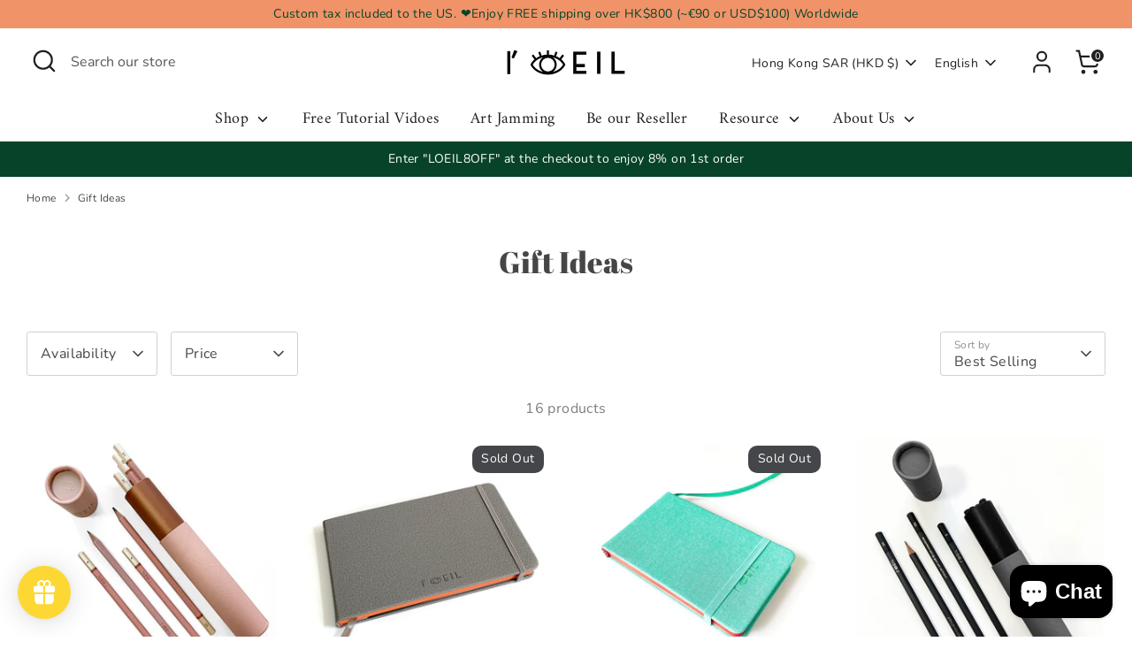

--- FILE ---
content_type: text/html; charset=utf-8
request_url: https://loeilart.com/collections/gift-ideas
body_size: 83982
content:
<!doctype html>
<html class="no-js supports-no-cookies" lang="en">
<head>
 
<!-- Boost 6.2.1 -->
  <meta charset="utf-8" />
<meta name="viewport" content="width=device-width,initial-scale=1.0" />
<meta http-equiv="X-UA-Compatible" content="IE=edge">

<link rel="preconnect" href="https://cdn.shopify.com" crossorigin>
<link rel="preconnect" href="https://fonts.shopify.com" crossorigin>
<link rel="preconnect" href="https://monorail-edge.shopifysvc.com"><link rel="preload" as="font" href="//loeilart.com/cdn/fonts/nunito/nunito_n4.fc49103dc396b42cae9460289072d384b6c6eb63.woff2" type="font/woff2" crossorigin><link rel="preload" as="font" href="//loeilart.com/cdn/fonts/amiri/amiri_n4.fee8c3379b68ea3b9c7241a63b8a252071faad52.woff2" type="font/woff2" crossorigin><link rel="preload" as="font" href="//loeilart.com/cdn/fonts/abril_fatface/abrilfatface_n4.002841dd08a4d39b2c2d7fe9d598d4782afb7225.woff2" type="font/woff2" crossorigin><link rel="preload" as="font" href="//loeilart.com/cdn/fonts/abril_fatface/abrilfatface_n4.002841dd08a4d39b2c2d7fe9d598d4782afb7225.woff2" type="font/woff2" crossorigin><link rel="preload" href="//loeilart.com/cdn/shop/t/19/assets/vendor.min.js?v=67207134794593361361725294030" as="script">
<link rel="preload" href="//loeilart.com/cdn/shop/t/19/assets/theme.js?v=48894961133382881861725294030" as="script"><link rel="canonical" href="https://loeilart.com/collections/gift-ideas" /><link rel="icon" href="//loeilart.com/cdn/shop/files/L_oeil_logo-04.png?crop=center&height=48&v=1613561634&width=48" type="image/png">

  
  <title>
    Gift Ideas
    
    
    
      &ndash; Loeil Art Supplies | for creative you
    
  </title>

  <meta property="og:site_name" content="Loeil Art Supplies | for creative you">
<meta property="og:url" content="https://loeilart.com/collections/gift-ideas">
<meta property="og:title" content="Gift Ideas">
<meta property="og:type" content="product.group">
<meta property="og:description" content="L&#39;oeil is an art supplies company who provides a wide range of art supplies from the brands over the globe and their designed products which change your perspectives of experiencing art. L&#39;oeil collaborates with different artists to share their art knowledges with their customers and help them improve the art."><meta property="og:image" content="http://loeilart.com/cdn/shop/files/L_oeil_logo-08-small_a3eb4f4d-9274-4241-9277-aa2f6fbf11a6_1200x1200.jpg?v=1621906423">
  <meta property="og:image:secure_url" content="https://loeilart.com/cdn/shop/files/L_oeil_logo-08-small_a3eb4f4d-9274-4241-9277-aa2f6fbf11a6_1200x1200.jpg?v=1621906423">
  <meta property="og:image:width" content="400">
  <meta property="og:image:height" content="400"><meta name="twitter:card" content="summary_large_image">
<meta name="twitter:title" content="Gift Ideas">
<meta name="twitter:description" content="L&#39;oeil is an art supplies company who provides a wide range of art supplies from the brands over the globe and their designed products which change your perspectives of experiencing art. L&#39;oeil collaborates with different artists to share their art knowledges with their customers and help them improve the art.">

<style>
    @font-face {
  font-family: "Abril Fatface";
  font-weight: 400;
  font-style: normal;
  font-display: fallback;
  src: url("//loeilart.com/cdn/fonts/abril_fatface/abrilfatface_n4.002841dd08a4d39b2c2d7fe9d598d4782afb7225.woff2") format("woff2"),
       url("//loeilart.com/cdn/fonts/abril_fatface/abrilfatface_n4.0d8f922831420cd750572c7a70f4c623018424d8.woff") format("woff");
}

    @font-face {
  font-family: "Abril Fatface";
  font-weight: 400;
  font-style: normal;
  font-display: fallback;
  src: url("//loeilart.com/cdn/fonts/abril_fatface/abrilfatface_n4.002841dd08a4d39b2c2d7fe9d598d4782afb7225.woff2") format("woff2"),
       url("//loeilart.com/cdn/fonts/abril_fatface/abrilfatface_n4.0d8f922831420cd750572c7a70f4c623018424d8.woff") format("woff");
}

    @font-face {
  font-family: Nunito;
  font-weight: 400;
  font-style: normal;
  font-display: fallback;
  src: url("//loeilart.com/cdn/fonts/nunito/nunito_n4.fc49103dc396b42cae9460289072d384b6c6eb63.woff2") format("woff2"),
       url("//loeilart.com/cdn/fonts/nunito/nunito_n4.5d26d13beeac3116db2479e64986cdeea4c8fbdd.woff") format("woff");
}

    @font-face {
  font-family: Nunito;
  font-weight: 700;
  font-style: normal;
  font-display: fallback;
  src: url("//loeilart.com/cdn/fonts/nunito/nunito_n7.37cf9b8cf43b3322f7e6e13ad2aad62ab5dc9109.woff2") format("woff2"),
       url("//loeilart.com/cdn/fonts/nunito/nunito_n7.45cfcfadc6630011252d54d5f5a2c7c98f60d5de.woff") format("woff");
}

    @font-face {
  font-family: Nunito;
  font-weight: 400;
  font-style: italic;
  font-display: fallback;
  src: url("//loeilart.com/cdn/fonts/nunito/nunito_i4.fd53bf99043ab6c570187ed42d1b49192135de96.woff2") format("woff2"),
       url("//loeilart.com/cdn/fonts/nunito/nunito_i4.cb3876a003a73aaae5363bb3e3e99d45ec598cc6.woff") format("woff");
}

    @font-face {
  font-family: Nunito;
  font-weight: 700;
  font-style: italic;
  font-display: fallback;
  src: url("//loeilart.com/cdn/fonts/nunito/nunito_i7.3f8ba2027bc9ceb1b1764ecab15bae73f86c4632.woff2") format("woff2"),
       url("//loeilart.com/cdn/fonts/nunito/nunito_i7.82bfb5f86ec77ada3c9f660da22064c2e46e1469.woff") format("woff");
}

    @font-face {
  font-family: Amiri;
  font-weight: 400;
  font-style: normal;
  font-display: fallback;
  src: url("//loeilart.com/cdn/fonts/amiri/amiri_n4.fee8c3379b68ea3b9c7241a63b8a252071faad52.woff2") format("woff2"),
       url("//loeilart.com/cdn/fonts/amiri/amiri_n4.94cde4e18ec8ae53bf8f7240b84e1f76ce23772d.woff") format("woff");
}

  </style>

  <link href="//loeilart.com/cdn/shop/t/19/assets/styles.css?v=129283505354708095391739504496" rel="stylesheet" type="text/css" media="all" />
<script>
    document.documentElement.className = document.documentElement.className.replace('no-js', 'js');
    window.theme = window.theme || {};
    window.slate = window.slate || {};
    theme.moneyFormatWithCodeForProductsPreference = "HK${{amount}}";
    theme.moneyFormatWithCodeForCartPreference = "HK${{amount}}";
    theme.moneyFormat = "${{amount}}";
    theme.strings = {
      addToCart: "Add to Cart",
      unavailable: "Unavailable",
      addressError: "Error looking up that address",
      addressNoResults: "No results for that address",
      addressQueryLimit: "You have exceeded the Google API usage limit. Consider upgrading to a \u003ca href=\"https:\/\/developers.google.com\/maps\/premium\/usage-limits\"\u003ePremium Plan\u003c\/a\u003e.",
      authError: "There was a problem authenticating your Google Maps API Key.",
      addingToCart: "Adding",
      addedToCart: "Added",
      productPreorder: "Pre-order",
      addedToCartPopupTitle: "Added:",
      addedToCartPopupItems: "Items",
      addedToCartPopupSubtotal: "Subtotal",
      addedToCartPopupGoToCart: "Checkout",
      cartTermsNotChecked: "You must agree to the terms and conditions before continuing.",
      searchLoading: "Loading",
      searchMoreResults: "See all results",
      searchNoResults: "No results",
      priceFrom: "From",
      quantityTooHigh: "You can only have [[ quantity ]] in your cart",
      onSale: "On Sale",
      soldOut: "Sold Out",
      in_stock: "In stock",
      low_stock: "Low stock",
      only_x_left: "[[ quantity ]] in stock",
      single_unit_available: "1 available",
      x_units_available: "[[ quantity ]] in stock, ready to ship",
      unitPriceSeparator: " \/ ",
      close: "Close",
      cart_shipping_calculator_hide_calculator: "Hide shipping calculator",
      cart_shipping_calculator_title: "Get shipping estimates",
      cart_general_hide_note: "Hide instructions for seller",
      cart_general_show_note: "Add instructions for seller",
      previous: "Previous",
      next: "Next"
    };
    theme.routes = {
      account_login_url: '/account/login',
      account_register_url: '/account/register',
      account_addresses_url: '/account/addresses',
      search_url: '/search',
      cart_url: '/cart',
      cart_add_url: '/cart/add',
      cart_change_url: '/cart/change',
      product_recommendations_url: '/recommendations/products'
    };
    theme.settings = {
      dynamicQtyOpts: false,
      saleLabelEnabled: true,
      soldLabelEnabled: true,
      onAddToCart: "go_to_cart"
    };
  </script><script>window.performance && window.performance.mark && window.performance.mark('shopify.content_for_header.start');</script><meta name="google-site-verification" content="8R8ItQkwxWPI_hIrohDcsiISBBRQd9jfg95GHUXAtgI">
<meta name="facebook-domain-verification" content="0d8jdsyl0z1foge9oj8zxilbg537hd">
<meta id="shopify-digital-wallet" name="shopify-digital-wallet" content="/8726380662/digital_wallets/dialog">
<meta name="shopify-checkout-api-token" content="6e7f0d367ee8feec3669c1fd2e7b7f5f">
<meta id="in-context-paypal-metadata" data-shop-id="8726380662" data-venmo-supported="false" data-environment="production" data-locale="en_US" data-paypal-v4="true" data-currency="HKD">
<link rel="alternate" type="application/atom+xml" title="Feed" href="/collections/gift-ideas.atom" />
<link rel="alternate" hreflang="x-default" href="https://loeilart.com/collections/gift-ideas">
<link rel="alternate" hreflang="en" href="https://loeilart.com/collections/gift-ideas">
<link rel="alternate" hreflang="es" href="https://loeilart.com/es/collections/gift-ideas">
<link rel="alternate" hreflang="zh-Hant" href="https://loeilart.com/zh/collections/gift-ideas">
<link rel="alternate" hreflang="fr" href="https://loeilart.com/fr/collections/gift-ideas">
<link rel="alternate" hreflang="zh-Hant-TW" href="https://loeilart.com/zh-tw/collections/gift-ideas">
<link rel="alternate" hreflang="zh-Hant-AD" href="https://loeilart.com/zh/collections/gift-ideas">
<link rel="alternate" hreflang="zh-Hant-AT" href="https://loeilart.com/zh/collections/gift-ideas">
<link rel="alternate" hreflang="zh-Hant-AU" href="https://loeilart.com/zh/collections/gift-ideas">
<link rel="alternate" hreflang="zh-Hant-AX" href="https://loeilart.com/zh/collections/gift-ideas">
<link rel="alternate" hreflang="zh-Hant-BE" href="https://loeilart.com/zh/collections/gift-ideas">
<link rel="alternate" hreflang="zh-Hant-BL" href="https://loeilart.com/zh/collections/gift-ideas">
<link rel="alternate" hreflang="zh-Hant-CA" href="https://loeilart.com/zh/collections/gift-ideas">
<link rel="alternate" hreflang="zh-Hant-CY" href="https://loeilart.com/zh/collections/gift-ideas">
<link rel="alternate" hreflang="zh-Hant-DE" href="https://loeilart.com/zh/collections/gift-ideas">
<link rel="alternate" hreflang="zh-Hant-DK" href="https://loeilart.com/zh/collections/gift-ideas">
<link rel="alternate" hreflang="zh-Hant-EE" href="https://loeilart.com/zh/collections/gift-ideas">
<link rel="alternate" hreflang="zh-Hant-ES" href="https://loeilart.com/zh/collections/gift-ideas">
<link rel="alternate" hreflang="zh-Hant-FI" href="https://loeilart.com/zh/collections/gift-ideas">
<link rel="alternate" hreflang="zh-Hant-FR" href="https://loeilart.com/zh/collections/gift-ideas">
<link rel="alternate" hreflang="zh-Hant-GB" href="https://loeilart.com/zh/collections/gift-ideas">
<link rel="alternate" hreflang="zh-Hant-GF" href="https://loeilart.com/zh/collections/gift-ideas">
<link rel="alternate" hreflang="zh-Hant-GP" href="https://loeilart.com/zh/collections/gift-ideas">
<link rel="alternate" hreflang="zh-Hant-GR" href="https://loeilart.com/zh/collections/gift-ideas">
<link rel="alternate" hreflang="zh-Hant-HK" href="https://loeilart.com/zh/collections/gift-ideas">
<link rel="alternate" hreflang="zh-Hant-IE" href="https://loeilart.com/zh/collections/gift-ideas">
<link rel="alternate" hreflang="zh-Hant-IT" href="https://loeilart.com/zh/collections/gift-ideas">
<link rel="alternate" hreflang="zh-Hant-JP" href="https://loeilart.com/zh/collections/gift-ideas">
<link rel="alternate" hreflang="zh-Hant-KR" href="https://loeilart.com/zh/collections/gift-ideas">
<link rel="alternate" hreflang="zh-Hant-LT" href="https://loeilart.com/zh/collections/gift-ideas">
<link rel="alternate" hreflang="zh-Hant-LU" href="https://loeilart.com/zh/collections/gift-ideas">
<link rel="alternate" hreflang="zh-Hant-LV" href="https://loeilart.com/zh/collections/gift-ideas">
<link rel="alternate" hreflang="zh-Hant-MC" href="https://loeilart.com/zh/collections/gift-ideas">
<link rel="alternate" hreflang="zh-Hant-ME" href="https://loeilart.com/zh/collections/gift-ideas">
<link rel="alternate" hreflang="zh-Hant-MF" href="https://loeilart.com/zh/collections/gift-ideas">
<link rel="alternate" hreflang="zh-Hant-MQ" href="https://loeilart.com/zh/collections/gift-ideas">
<link rel="alternate" hreflang="zh-Hant-MT" href="https://loeilart.com/zh/collections/gift-ideas">
<link rel="alternate" hreflang="zh-Hant-NL" href="https://loeilart.com/zh/collections/gift-ideas">
<link rel="alternate" hreflang="zh-Hant-NO" href="https://loeilart.com/zh/collections/gift-ideas">
<link rel="alternate" hreflang="zh-Hant-NZ" href="https://loeilart.com/zh/collections/gift-ideas">
<link rel="alternate" hreflang="zh-Hant-PL" href="https://loeilart.com/zh/collections/gift-ideas">
<link rel="alternate" hreflang="zh-Hant-PM" href="https://loeilart.com/zh/collections/gift-ideas">
<link rel="alternate" hreflang="zh-Hant-PT" href="https://loeilart.com/zh/collections/gift-ideas">
<link rel="alternate" hreflang="zh-Hant-RE" href="https://loeilart.com/zh/collections/gift-ideas">
<link rel="alternate" hreflang="zh-Hant-SE" href="https://loeilart.com/zh/collections/gift-ideas">
<link rel="alternate" hreflang="zh-Hant-SG" href="https://loeilart.com/zh/collections/gift-ideas">
<link rel="alternate" hreflang="zh-Hant-SI" href="https://loeilart.com/zh/collections/gift-ideas">
<link rel="alternate" hreflang="zh-Hant-SK" href="https://loeilart.com/zh/collections/gift-ideas">
<link rel="alternate" hreflang="zh-Hant-SM" href="https://loeilart.com/zh/collections/gift-ideas">
<link rel="alternate" hreflang="zh-Hant-TF" href="https://loeilart.com/zh/collections/gift-ideas">
<link rel="alternate" hreflang="zh-Hant-US" href="https://loeilart.com/zh/collections/gift-ideas">
<link rel="alternate" hreflang="zh-Hant-VA" href="https://loeilart.com/zh/collections/gift-ideas">
<link rel="alternate" hreflang="zh-Hant-XK" href="https://loeilart.com/zh/collections/gift-ideas">
<link rel="alternate" hreflang="zh-Hant-YT" href="https://loeilart.com/zh/collections/gift-ideas">
<link rel="alternate" type="application/json+oembed" href="https://loeilart.com/collections/gift-ideas.oembed">
<script async="async" src="/checkouts/internal/preloads.js?locale=en-HK"></script>
<link rel="preconnect" href="https://shop.app" crossorigin="anonymous">
<script async="async" src="https://shop.app/checkouts/internal/preloads.js?locale=en-HK&shop_id=8726380662" crossorigin="anonymous"></script>
<script id="apple-pay-shop-capabilities" type="application/json">{"shopId":8726380662,"countryCode":"HK","currencyCode":"HKD","merchantCapabilities":["supports3DS"],"merchantId":"gid:\/\/shopify\/Shop\/8726380662","merchantName":"Loeil Art Supplies | for creative you","requiredBillingContactFields":["postalAddress","email","phone"],"requiredShippingContactFields":["postalAddress","email","phone"],"shippingType":"shipping","supportedNetworks":["visa","masterCard","amex"],"total":{"type":"pending","label":"Loeil Art Supplies | for creative you","amount":"1.00"},"shopifyPaymentsEnabled":true,"supportsSubscriptions":true}</script>
<script id="shopify-features" type="application/json">{"accessToken":"6e7f0d367ee8feec3669c1fd2e7b7f5f","betas":["rich-media-storefront-analytics"],"domain":"loeilart.com","predictiveSearch":true,"shopId":8726380662,"locale":"en"}</script>
<script>var Shopify = Shopify || {};
Shopify.shop = "loeil-art-supply.myshopify.com";
Shopify.locale = "en";
Shopify.currency = {"active":"HKD","rate":"1.0"};
Shopify.country = "HK";
Shopify.theme = {"name":"Updated copy of Updated copy of Updated copy of...","id":127953240182,"schema_name":"Boost","schema_version":"6.2.1","theme_store_id":863,"role":"main"};
Shopify.theme.handle = "null";
Shopify.theme.style = {"id":null,"handle":null};
Shopify.cdnHost = "loeilart.com/cdn";
Shopify.routes = Shopify.routes || {};
Shopify.routes.root = "/";</script>
<script type="module">!function(o){(o.Shopify=o.Shopify||{}).modules=!0}(window);</script>
<script>!function(o){function n(){var o=[];function n(){o.push(Array.prototype.slice.apply(arguments))}return n.q=o,n}var t=o.Shopify=o.Shopify||{};t.loadFeatures=n(),t.autoloadFeatures=n()}(window);</script>
<script>
  window.ShopifyPay = window.ShopifyPay || {};
  window.ShopifyPay.apiHost = "shop.app\/pay";
  window.ShopifyPay.redirectState = null;
</script>
<script id="shop-js-analytics" type="application/json">{"pageType":"collection"}</script>
<script defer="defer" async type="module" src="//loeilart.com/cdn/shopifycloud/shop-js/modules/v2/client.init-shop-cart-sync_BT-GjEfc.en.esm.js"></script>
<script defer="defer" async type="module" src="//loeilart.com/cdn/shopifycloud/shop-js/modules/v2/chunk.common_D58fp_Oc.esm.js"></script>
<script defer="defer" async type="module" src="//loeilart.com/cdn/shopifycloud/shop-js/modules/v2/chunk.modal_xMitdFEc.esm.js"></script>
<script type="module">
  await import("//loeilart.com/cdn/shopifycloud/shop-js/modules/v2/client.init-shop-cart-sync_BT-GjEfc.en.esm.js");
await import("//loeilart.com/cdn/shopifycloud/shop-js/modules/v2/chunk.common_D58fp_Oc.esm.js");
await import("//loeilart.com/cdn/shopifycloud/shop-js/modules/v2/chunk.modal_xMitdFEc.esm.js");

  window.Shopify.SignInWithShop?.initShopCartSync?.({"fedCMEnabled":true,"windoidEnabled":true});

</script>
<script>
  window.Shopify = window.Shopify || {};
  if (!window.Shopify.featureAssets) window.Shopify.featureAssets = {};
  window.Shopify.featureAssets['shop-js'] = {"shop-cart-sync":["modules/v2/client.shop-cart-sync_DZOKe7Ll.en.esm.js","modules/v2/chunk.common_D58fp_Oc.esm.js","modules/v2/chunk.modal_xMitdFEc.esm.js"],"init-fed-cm":["modules/v2/client.init-fed-cm_B6oLuCjv.en.esm.js","modules/v2/chunk.common_D58fp_Oc.esm.js","modules/v2/chunk.modal_xMitdFEc.esm.js"],"shop-cash-offers":["modules/v2/client.shop-cash-offers_D2sdYoxE.en.esm.js","modules/v2/chunk.common_D58fp_Oc.esm.js","modules/v2/chunk.modal_xMitdFEc.esm.js"],"shop-login-button":["modules/v2/client.shop-login-button_QeVjl5Y3.en.esm.js","modules/v2/chunk.common_D58fp_Oc.esm.js","modules/v2/chunk.modal_xMitdFEc.esm.js"],"pay-button":["modules/v2/client.pay-button_DXTOsIq6.en.esm.js","modules/v2/chunk.common_D58fp_Oc.esm.js","modules/v2/chunk.modal_xMitdFEc.esm.js"],"shop-button":["modules/v2/client.shop-button_DQZHx9pm.en.esm.js","modules/v2/chunk.common_D58fp_Oc.esm.js","modules/v2/chunk.modal_xMitdFEc.esm.js"],"avatar":["modules/v2/client.avatar_BTnouDA3.en.esm.js"],"init-windoid":["modules/v2/client.init-windoid_CR1B-cfM.en.esm.js","modules/v2/chunk.common_D58fp_Oc.esm.js","modules/v2/chunk.modal_xMitdFEc.esm.js"],"init-shop-for-new-customer-accounts":["modules/v2/client.init-shop-for-new-customer-accounts_C_vY_xzh.en.esm.js","modules/v2/client.shop-login-button_QeVjl5Y3.en.esm.js","modules/v2/chunk.common_D58fp_Oc.esm.js","modules/v2/chunk.modal_xMitdFEc.esm.js"],"init-shop-email-lookup-coordinator":["modules/v2/client.init-shop-email-lookup-coordinator_BI7n9ZSv.en.esm.js","modules/v2/chunk.common_D58fp_Oc.esm.js","modules/v2/chunk.modal_xMitdFEc.esm.js"],"init-shop-cart-sync":["modules/v2/client.init-shop-cart-sync_BT-GjEfc.en.esm.js","modules/v2/chunk.common_D58fp_Oc.esm.js","modules/v2/chunk.modal_xMitdFEc.esm.js"],"shop-toast-manager":["modules/v2/client.shop-toast-manager_DiYdP3xc.en.esm.js","modules/v2/chunk.common_D58fp_Oc.esm.js","modules/v2/chunk.modal_xMitdFEc.esm.js"],"init-customer-accounts":["modules/v2/client.init-customer-accounts_D9ZNqS-Q.en.esm.js","modules/v2/client.shop-login-button_QeVjl5Y3.en.esm.js","modules/v2/chunk.common_D58fp_Oc.esm.js","modules/v2/chunk.modal_xMitdFEc.esm.js"],"init-customer-accounts-sign-up":["modules/v2/client.init-customer-accounts-sign-up_iGw4briv.en.esm.js","modules/v2/client.shop-login-button_QeVjl5Y3.en.esm.js","modules/v2/chunk.common_D58fp_Oc.esm.js","modules/v2/chunk.modal_xMitdFEc.esm.js"],"shop-follow-button":["modules/v2/client.shop-follow-button_CqMgW2wH.en.esm.js","modules/v2/chunk.common_D58fp_Oc.esm.js","modules/v2/chunk.modal_xMitdFEc.esm.js"],"checkout-modal":["modules/v2/client.checkout-modal_xHeaAweL.en.esm.js","modules/v2/chunk.common_D58fp_Oc.esm.js","modules/v2/chunk.modal_xMitdFEc.esm.js"],"shop-login":["modules/v2/client.shop-login_D91U-Q7h.en.esm.js","modules/v2/chunk.common_D58fp_Oc.esm.js","modules/v2/chunk.modal_xMitdFEc.esm.js"],"lead-capture":["modules/v2/client.lead-capture_BJmE1dJe.en.esm.js","modules/v2/chunk.common_D58fp_Oc.esm.js","modules/v2/chunk.modal_xMitdFEc.esm.js"],"payment-terms":["modules/v2/client.payment-terms_Ci9AEqFq.en.esm.js","modules/v2/chunk.common_D58fp_Oc.esm.js","modules/v2/chunk.modal_xMitdFEc.esm.js"]};
</script>
<script>(function() {
  var isLoaded = false;
  function asyncLoad() {
    if (isLoaded) return;
    isLoaded = true;
    var urls = ["https:\/\/cdn.getcarro.com\/script-tags\/all\/050820094100.js?shop=loeil-art-supply.myshopify.com","https:\/\/chimpstatic.com\/mcjs-connected\/js\/users\/2fdada29477d449334bafd363\/cd4524dbbaf5f19e39ac302c6.js?shop=loeil-art-supply.myshopify.com","https:\/\/cdn.shopify.com\/s\/files\/1\/0087\/2638\/0662\/t\/7\/assets\/loy_8726380662.js?v=1615952006\u0026shop=loeil-art-supply.myshopify.com","https:\/\/cdn.nfcube.com\/instafeed-91334dd3f999ea4a458ac1d3a070d245.js?shop=loeil-art-supply.myshopify.com","https:\/\/a.mailmunch.co\/widgets\/site-516255-eedd6e20eda3f829e1cc0a296ef92eb38b70a8d3.js?shop=loeil-art-supply.myshopify.com"];
    for (var i = 0; i < urls.length; i++) {
      var s = document.createElement('script');
      s.type = 'text/javascript';
      s.async = true;
      s.src = urls[i];
      var x = document.getElementsByTagName('script')[0];
      x.parentNode.insertBefore(s, x);
    }
  };
  if(window.attachEvent) {
    window.attachEvent('onload', asyncLoad);
  } else {
    window.addEventListener('load', asyncLoad, false);
  }
})();</script>
<script id="__st">var __st={"a":8726380662,"offset":28800,"reqid":"517e35ef-6e13-4c55-ab90-82bc7825def0-1769099808","pageurl":"loeilart.com\/collections\/gift-ideas","u":"5649290a824f","p":"collection","rtyp":"collection","rid":168823488630};</script>
<script>window.ShopifyPaypalV4VisibilityTracking = true;</script>
<script id="captcha-bootstrap">!function(){'use strict';const t='contact',e='account',n='new_comment',o=[[t,t],['blogs',n],['comments',n],[t,'customer']],c=[[e,'customer_login'],[e,'guest_login'],[e,'recover_customer_password'],[e,'create_customer']],r=t=>t.map((([t,e])=>`form[action*='/${t}']:not([data-nocaptcha='true']) input[name='form_type'][value='${e}']`)).join(','),a=t=>()=>t?[...document.querySelectorAll(t)].map((t=>t.form)):[];function s(){const t=[...o],e=r(t);return a(e)}const i='password',u='form_key',d=['recaptcha-v3-token','g-recaptcha-response','h-captcha-response',i],f=()=>{try{return window.sessionStorage}catch{return}},m='__shopify_v',_=t=>t.elements[u];function p(t,e,n=!1){try{const o=window.sessionStorage,c=JSON.parse(o.getItem(e)),{data:r}=function(t){const{data:e,action:n}=t;return t[m]||n?{data:e,action:n}:{data:t,action:n}}(c);for(const[e,n]of Object.entries(r))t.elements[e]&&(t.elements[e].value=n);n&&o.removeItem(e)}catch(o){console.error('form repopulation failed',{error:o})}}const l='form_type',E='cptcha';function T(t){t.dataset[E]=!0}const w=window,h=w.document,L='Shopify',v='ce_forms',y='captcha';let A=!1;((t,e)=>{const n=(g='f06e6c50-85a8-45c8-87d0-21a2b65856fe',I='https://cdn.shopify.com/shopifycloud/storefront-forms-hcaptcha/ce_storefront_forms_captcha_hcaptcha.v1.5.2.iife.js',D={infoText:'Protected by hCaptcha',privacyText:'Privacy',termsText:'Terms'},(t,e,n)=>{const o=w[L][v],c=o.bindForm;if(c)return c(t,g,e,D).then(n);var r;o.q.push([[t,g,e,D],n]),r=I,A||(h.body.append(Object.assign(h.createElement('script'),{id:'captcha-provider',async:!0,src:r})),A=!0)});var g,I,D;w[L]=w[L]||{},w[L][v]=w[L][v]||{},w[L][v].q=[],w[L][y]=w[L][y]||{},w[L][y].protect=function(t,e){n(t,void 0,e),T(t)},Object.freeze(w[L][y]),function(t,e,n,w,h,L){const[v,y,A,g]=function(t,e,n){const i=e?o:[],u=t?c:[],d=[...i,...u],f=r(d),m=r(i),_=r(d.filter((([t,e])=>n.includes(e))));return[a(f),a(m),a(_),s()]}(w,h,L),I=t=>{const e=t.target;return e instanceof HTMLFormElement?e:e&&e.form},D=t=>v().includes(t);t.addEventListener('submit',(t=>{const e=I(t);if(!e)return;const n=D(e)&&!e.dataset.hcaptchaBound&&!e.dataset.recaptchaBound,o=_(e),c=g().includes(e)&&(!o||!o.value);(n||c)&&t.preventDefault(),c&&!n&&(function(t){try{if(!f())return;!function(t){const e=f();if(!e)return;const n=_(t);if(!n)return;const o=n.value;o&&e.removeItem(o)}(t);const e=Array.from(Array(32),(()=>Math.random().toString(36)[2])).join('');!function(t,e){_(t)||t.append(Object.assign(document.createElement('input'),{type:'hidden',name:u})),t.elements[u].value=e}(t,e),function(t,e){const n=f();if(!n)return;const o=[...t.querySelectorAll(`input[type='${i}']`)].map((({name:t})=>t)),c=[...d,...o],r={};for(const[a,s]of new FormData(t).entries())c.includes(a)||(r[a]=s);n.setItem(e,JSON.stringify({[m]:1,action:t.action,data:r}))}(t,e)}catch(e){console.error('failed to persist form',e)}}(e),e.submit())}));const S=(t,e)=>{t&&!t.dataset[E]&&(n(t,e.some((e=>e===t))),T(t))};for(const o of['focusin','change'])t.addEventListener(o,(t=>{const e=I(t);D(e)&&S(e,y())}));const B=e.get('form_key'),M=e.get(l),P=B&&M;t.addEventListener('DOMContentLoaded',(()=>{const t=y();if(P)for(const e of t)e.elements[l].value===M&&p(e,B);[...new Set([...A(),...v().filter((t=>'true'===t.dataset.shopifyCaptcha))])].forEach((e=>S(e,t)))}))}(h,new URLSearchParams(w.location.search),n,t,e,['guest_login'])})(!0,!0)}();</script>
<script integrity="sha256-4kQ18oKyAcykRKYeNunJcIwy7WH5gtpwJnB7kiuLZ1E=" data-source-attribution="shopify.loadfeatures" defer="defer" src="//loeilart.com/cdn/shopifycloud/storefront/assets/storefront/load_feature-a0a9edcb.js" crossorigin="anonymous"></script>
<script crossorigin="anonymous" defer="defer" src="//loeilart.com/cdn/shopifycloud/storefront/assets/shopify_pay/storefront-65b4c6d7.js?v=20250812"></script>
<script data-source-attribution="shopify.dynamic_checkout.dynamic.init">var Shopify=Shopify||{};Shopify.PaymentButton=Shopify.PaymentButton||{isStorefrontPortableWallets:!0,init:function(){window.Shopify.PaymentButton.init=function(){};var t=document.createElement("script");t.src="https://loeilart.com/cdn/shopifycloud/portable-wallets/latest/portable-wallets.en.js",t.type="module",document.head.appendChild(t)}};
</script>
<script data-source-attribution="shopify.dynamic_checkout.buyer_consent">
  function portableWalletsHideBuyerConsent(e){var t=document.getElementById("shopify-buyer-consent"),n=document.getElementById("shopify-subscription-policy-button");t&&n&&(t.classList.add("hidden"),t.setAttribute("aria-hidden","true"),n.removeEventListener("click",e))}function portableWalletsShowBuyerConsent(e){var t=document.getElementById("shopify-buyer-consent"),n=document.getElementById("shopify-subscription-policy-button");t&&n&&(t.classList.remove("hidden"),t.removeAttribute("aria-hidden"),n.addEventListener("click",e))}window.Shopify?.PaymentButton&&(window.Shopify.PaymentButton.hideBuyerConsent=portableWalletsHideBuyerConsent,window.Shopify.PaymentButton.showBuyerConsent=portableWalletsShowBuyerConsent);
</script>
<script>
  function portableWalletsCleanup(e){e&&e.src&&console.error("Failed to load portable wallets script "+e.src);var t=document.querySelectorAll("shopify-accelerated-checkout .shopify-payment-button__skeleton, shopify-accelerated-checkout-cart .wallet-cart-button__skeleton"),e=document.getElementById("shopify-buyer-consent");for(let e=0;e<t.length;e++)t[e].remove();e&&e.remove()}function portableWalletsNotLoadedAsModule(e){e instanceof ErrorEvent&&"string"==typeof e.message&&e.message.includes("import.meta")&&"string"==typeof e.filename&&e.filename.includes("portable-wallets")&&(window.removeEventListener("error",portableWalletsNotLoadedAsModule),window.Shopify.PaymentButton.failedToLoad=e,"loading"===document.readyState?document.addEventListener("DOMContentLoaded",window.Shopify.PaymentButton.init):window.Shopify.PaymentButton.init())}window.addEventListener("error",portableWalletsNotLoadedAsModule);
</script>

<script type="module" src="https://loeilart.com/cdn/shopifycloud/portable-wallets/latest/portable-wallets.en.js" onError="portableWalletsCleanup(this)" crossorigin="anonymous"></script>
<script nomodule>
  document.addEventListener("DOMContentLoaded", portableWalletsCleanup);
</script>

<script id='scb4127' type='text/javascript' async='' src='https://loeilart.com/cdn/shopifycloud/privacy-banner/storefront-banner.js'></script><link id="shopify-accelerated-checkout-styles" rel="stylesheet" media="screen" href="https://loeilart.com/cdn/shopifycloud/portable-wallets/latest/accelerated-checkout-backwards-compat.css" crossorigin="anonymous">
<style id="shopify-accelerated-checkout-cart">
        #shopify-buyer-consent {
  margin-top: 1em;
  display: inline-block;
  width: 100%;
}

#shopify-buyer-consent.hidden {
  display: none;
}

#shopify-subscription-policy-button {
  background: none;
  border: none;
  padding: 0;
  text-decoration: underline;
  font-size: inherit;
  cursor: pointer;
}

#shopify-subscription-policy-button::before {
  box-shadow: none;
}

      </style>

<script>window.performance && window.performance.mark && window.performance.mark('shopify.content_for_header.end');</script>


<!-- BEGIN app block: shopify://apps/consentik-cookie/blocks/omega-cookies-notification/13cba824-a338-452e-9b8e-c83046a79f21 --><script type="text/javascript" src="https://cdn.shopify.com/extensions/019bc607-8383-7b61-9618-f914d3f94be7/consentik-ex-202601161558/assets/jQueryOT.min.js" defer></script>

<script>
    window.otCKAppData = {};
    var otCKRequestDataInfo = {};
    var otCKRootLink = '';
    var otCKSettings = {};
    window.OCBCookies = []
    window.OCBCategories = []
    window['otkConsent'] = window['otkConsent'] || {};
    window.otJQuerySource = "https://cdn.shopify.com/extensions/019bc607-8383-7b61-9618-f914d3f94be7/consentik-ex-202601161558/assets/jQueryOT.min.js"
</script>



    <script>
        console.log('UN ACTIVE CROSS', )
        function __remvoveCookie(name) {
            document.cookie = name + '=; expires=Thu, 01 Jan 1970 00:00:00 UTC; path=/;';
        }

        __remvoveCookie('__cross_accepted');
    </script>





    <script>
        let otCKEnableDebugger = 0;
    </script>


    <script>
        window.otResetConsentData = {"oldKey":null,"current":"_consentik_cookie","consent":[]};
    </script>



    <script>
        window.cstCookiesData = {"rootLink":"https://apps.consentik.com/consentik","cookies":[{"id":14430103,"cookie_status":true,"cookie_name":"_ab","cookie_description":"Used in connection with access to admin.","category_id":41021,"platform":"Shopify","domain":"shopify.com","retention_period":"session","privacy_link":null,"wildcard":false,"expired_time":"session","type":null},{"id":14430104,"cookie_status":true,"cookie_name":"_secure_session_id","cookie_description":"Used in connection with navigation through a storefront.\r\n","category_id":41021,"platform":"Shopify","domain":"shopify.com","retention_period":"session","privacy_link":null,"wildcard":false,"expired_time":"session","type":null},{"id":14430105,"cookie_status":true,"cookie_name":"Cart","cookie_description":"Used in connection with shopping cart.\r\n","category_id":41021,"platform":"Shopify","domain":"shopify.com","retention_period":"14 days","privacy_link":null,"wildcard":false,"expired_time":"14 days","type":null},{"id":14430106,"cookie_status":true,"cookie_name":"cart_currency","cookie_description":"Used in connection with shopping cart.\r\n","category_id":41021,"platform":"Shopify","domain":"shopify.com","retention_period":"14 days","privacy_link":null,"wildcard":false,"expired_time":"14 days","type":null},{"id":14430107,"cookie_status":true,"cookie_name":"cart_sig","cookie_description":"Used in connection with checkout.\r\n","category_id":41021,"platform":"Shopify","domain":"shopify.com","retention_period":"14 days","privacy_link":null,"wildcard":false,"expired_time":"14 days","type":null},{"id":14430108,"cookie_status":true,"cookie_name":"cart_ts","cookie_description":"Used in connection with checkout.\r\n","category_id":41021,"platform":"Shopify","domain":"shopify.com","retention_period":"14 days","privacy_link":null,"wildcard":false,"expired_time":"14 days","type":null},{"id":14430109,"cookie_status":true,"cookie_name":"cart_ver","cookie_description":"Used in connection with shopping cart.\r\n","category_id":41021,"platform":"Shopify","domain":"","retention_period":"2 weeks","privacy_link":null,"wildcard":false,"expired_time":"2 weeks","type":null},{"id":14430110,"cookie_status":true,"cookie_name":"checkout","cookie_description":"Used in connection with checkout.","category_id":41021,"platform":null,"domain":null,"retention_period":null,"privacy_link":null,"wildcard":false,"expired_time":null,"type":null},{"id":14430111,"cookie_status":true,"cookie_name":"checkout_token","cookie_description":"Used in connection with checkout.\r\n","category_id":41021,"platform":"Shopify","domain":"shopify.com","retention_period":"14 days","privacy_link":null,"wildcard":false,"expired_time":"14 days","type":null},{"id":14430112,"cookie_status":true,"cookie_name":"cookietest","cookie_description":"Used in connection with navigation through a storefront.","category_id":41021,"platform":null,"domain":null,"retention_period":null,"privacy_link":null,"wildcard":false,"expired_time":null,"type":null},{"id":14430113,"cookie_status":true,"cookie_name":"master_device_id","cookie_description":"Used in connection with merchant login.","category_id":41021,"platform":null,"domain":null,"retention_period":null,"privacy_link":null,"wildcard":false,"expired_time":null,"type":null},{"id":14430114,"cookie_status":true,"cookie_name":"previous_checkout_token","cookie_description":"Used in connection with checkout.","category_id":41021,"platform":null,"domain":null,"retention_period":null,"privacy_link":null,"wildcard":false,"expired_time":null,"type":null},{"id":14430115,"cookie_status":true,"cookie_name":"previous_step","cookie_description":"Used in connection with checkout.","category_id":41021,"platform":null,"domain":null,"retention_period":null,"privacy_link":null,"wildcard":false,"expired_time":null,"type":null},{"id":14430116,"cookie_status":true,"cookie_name":"remember_me","cookie_description":"Used in connection with checkout.","category_id":41021,"platform":null,"domain":null,"retention_period":null,"privacy_link":null,"wildcard":false,"expired_time":null,"type":null},{"id":14430117,"cookie_status":true,"cookie_name":"Secret","cookie_description":"Used in connection with checkout.\r\n","category_id":41021,"platform":"Shopify","domain":"shopify.com","retention_period":"14 days","privacy_link":null,"wildcard":false,"expired_time":"14 days","type":null},{"id":14430118,"cookie_status":true,"cookie_name":"Secure_customer_sig","cookie_description":"Used in connection with customer login.\r\n","category_id":41021,"platform":"Shopify","domain":"shopify.com","retention_period":"2 years","privacy_link":null,"wildcard":false,"expired_time":"2 years","type":null},{"id":14430119,"cookie_status":true,"cookie_name":"storefront_digest","cookie_description":"Used in connection with customer login.\r\n","category_id":41021,"platform":"Shopify","domain":"shopify.com","retention_period":"2 years","privacy_link":null,"wildcard":false,"expired_time":"2 years","type":null},{"id":14430120,"cookie_status":true,"cookie_name":"_shopify_country","cookie_description":"For shops where pricing currency/country set from GeoIP, that cookie stores the country we've detected. This cookie helps avoid doing GeoIP lookups after the first request.","category_id":41021,"platform":"Shopify","domain":"","retention_period":"session","privacy_link":null,"wildcard":false,"expired_time":"session","type":null},{"id":14430121,"cookie_status":true,"cookie_name":"_shopify_m","cookie_description":"Used for managing customer privacy settings.","category_id":41021,"platform":null,"domain":null,"retention_period":null,"privacy_link":null,"wildcard":false,"expired_time":null,"type":null},{"id":14430122,"cookie_status":true,"cookie_name":"_shopify_tm","cookie_description":"Used for managing customer privacy settings.","category_id":41021,"platform":null,"domain":null,"retention_period":null,"privacy_link":null,"wildcard":false,"expired_time":null,"type":null},{"id":14430123,"cookie_status":true,"cookie_name":"_shopify_tw","cookie_description":"Used for managing customer privacy settings.","category_id":41021,"platform":null,"domain":null,"retention_period":null,"privacy_link":null,"wildcard":false,"expired_time":null,"type":null},{"id":14430124,"cookie_status":true,"cookie_name":"_storefront_u","cookie_description":"Used to facilitate updating customer account information.","category_id":41021,"platform":null,"domain":null,"retention_period":null,"privacy_link":null,"wildcard":false,"expired_time":null,"type":null},{"id":14430125,"cookie_status":true,"cookie_name":"_tracking_consent","cookie_description":"Tracking preferences.\r\n","category_id":41021,"platform":"Shopify","domain":"shopify.com","retention_period":"2 years","privacy_link":null,"wildcard":false,"expired_time":"2 years","type":null},{"id":14430126,"cookie_status":true,"cookie_name":"tracked_start_checkout","cookie_description":"Utilizzato in connessione con il checkout.","category_id":41021,"platform":"Shopify","domain":"shopify.com","retention_period":"2 years","privacy_link":null,"wildcard":false,"expired_time":"2 years","type":null},{"id":14430127,"cookie_status":true,"cookie_name":"_Brochure_session","cookie_description":"Used in connection with browsing through site.\r\n","category_id":41021,"platform":"Shopify","domain":"shopify.com","retention_period":"2 years","privacy_link":null,"wildcard":false,"expired_time":"2 years","type":null},{"id":14430128,"cookie_status":true,"cookie_name":"identity_state","cookie_description":"Used in connection with customer authentication","category_id":41021,"platform":null,"domain":null,"retention_period":null,"privacy_link":null,"wildcard":false,"expired_time":null,"type":null},{"id":14430129,"cookie_status":true,"cookie_name":"identity_state_<<id>>","cookie_description":"Used in connection with customer authentication","category_id":41021,"platform":null,"domain":null,"retention_period":null,"privacy_link":null,"wildcard":false,"expired_time":null,"type":null},{"id":14430130,"cookie_status":true,"cookie_name":"identity_customer_account_number","cookie_description":"Used in connection with customer authentication","category_id":41021,"platform":null,"domain":null,"retention_period":null,"privacy_link":null,"wildcard":false,"expired_time":null,"type":null},{"id":14430131,"cookie_status":true,"cookie_name":"_consentik_cookie_*","cookie_description":"Used to save customer's consent","category_id":41022,"platform":null,"domain":null,"retention_period":null,"privacy_link":null,"wildcard":false,"expired_time":null,"type":null},{"id":14430132,"cookie_status":true,"cookie_name":"cookiesNotification","cookie_description":"Stores the user's cookie consent state for the current domain","category_id":41022,"platform":"Consentik","domain":"","retention_period":"","privacy_link":null,"wildcard":false,"expired_time":"","type":null},{"id":14430133,"cookie_status":true,"cookie_name":"_landing_page","cookie_description":"Track landing pages.\r\n","category_id":41024,"platform":"Shopify","domain":"shopify.com","retention_period":"2 years","privacy_link":null,"wildcard":false,"expired_time":"2 years","type":null},{"id":14430134,"cookie_status":true,"cookie_name":"_orig_referrer","cookie_description":"Track landing pages.\r\n","category_id":41024,"platform":"Shopify","domain":"shopify.com","retention_period":"2 years","privacy_link":null,"wildcard":false,"expired_time":"2 years","type":null},{"id":14430135,"cookie_status":true,"cookie_name":"_s","cookie_description":"Shopify analytics.\r\n","category_id":41024,"platform":"Shopify","domain":"shopify.com","retention_period":"2 years","privacy_link":null,"wildcard":false,"expired_time":"2 years","type":null},{"id":14430136,"cookie_status":true,"cookie_name":"_shopify_d","cookie_description":"Shopify analytics.","category_id":41024,"platform":null,"domain":null,"retention_period":null,"privacy_link":null,"wildcard":false,"expired_time":null,"type":null},{"id":14430137,"cookie_status":true,"cookie_name":"_shopify_fs","cookie_description":"Shopify analytics.\r\n","category_id":41024,"platform":"Shopify","domain":"shopify.com","retention_period":"2 years","privacy_link":null,"wildcard":false,"expired_time":"2 years","type":null},{"id":14430138,"cookie_status":true,"cookie_name":"_shopify_s","cookie_description":"Shopify analytics.\r\n","category_id":41024,"platform":"Shopify","domain":"shopify.com","retention_period":"2 years","privacy_link":null,"wildcard":false,"expired_time":"2 years","type":null},{"id":14430139,"cookie_status":true,"cookie_name":"_shopify_sa_p","cookie_description":"Shopify analytics relating to marketing & referrals.\r\n","category_id":41024,"platform":"Shopify","domain":"shopify.com","retention_period":"2 years","privacy_link":null,"wildcard":false,"expired_time":"2 years","type":null},{"id":14430140,"cookie_status":true,"cookie_name":"_shopify_sa_t","cookie_description":"Shopify analytics relating to marketing & referrals.\r\n","category_id":41024,"platform":"Shopify","domain":"shopify.com","retention_period":"2 years","privacy_link":null,"wildcard":false,"expired_time":"2 years","type":null},{"id":14430141,"cookie_status":true,"cookie_name":"_shopify_y","cookie_description":"Shopify analytics.\r\n","category_id":41024,"platform":"Shopify","domain":"shopify.com","retention_period":"2 years","privacy_link":null,"wildcard":false,"expired_time":"2 years","type":null},{"id":14430142,"cookie_status":true,"cookie_name":"_y","cookie_description":"Shopify analytics.\r\n","category_id":41024,"platform":"Shopify","domain":"shopify.com","retention_period":"2 years","privacy_link":null,"wildcard":false,"expired_time":"2 years","type":null},{"id":14430143,"cookie_status":true,"cookie_name":"_shopify_uniq","cookie_description":"Tracks landing pages.\r\n","category_id":41024,"platform":"Shopify","domain":"shopify.com","retention_period":"2 years","privacy_link":null,"wildcard":false,"expired_time":"2 years","type":null},{"id":14430144,"cookie_status":true,"cookie_name":"ab_test_*","cookie_description":"Shopify analytics.","category_id":41024,"platform":null,"domain":null,"retention_period":null,"privacy_link":null,"wildcard":false,"expired_time":null,"type":null},{"id":14430145,"cookie_status":true,"cookie_name":"ki_r","cookie_description":"Shopify analytics.\r\n","category_id":41024,"platform":"Shopify","domain":"shopify.com","retention_period":"2 years","privacy_link":null,"wildcard":false,"expired_time":"2 years","type":null},{"id":14430146,"cookie_status":true,"cookie_name":"ki_t","cookie_description":"Shopify analytics.\r\n","category_id":41024,"platform":"Shopify","domain":"shopify.com","retention_period":"2 years","privacy_link":null,"wildcard":false,"expired_time":"2 years","type":null},{"id":14430147,"cookie_status":true,"cookie_name":"customer_auth_provider","cookie_description":"Shopify analytics.","category_id":41024,"platform":null,"domain":null,"retention_period":null,"privacy_link":null,"wildcard":false,"expired_time":null,"type":null},{"id":14430148,"cookie_status":true,"cookie_name":"customer_auth_session_created_at","cookie_description":"Shopify analytics.","category_id":41024,"platform":null,"domain":null,"retention_period":null,"privacy_link":null,"wildcard":false,"expired_time":null,"type":null}],"category":[{"id":41021,"category_status":true,"category_name":"Necessary","category_description":"This website is using cookies to analyze our traffic, personalize content and/or ads, to provide video content. We also share information about your use of our site with our analytics and advertising partners who may combine it with other information that you’ve provided to them or that they’ve collected from your use of their services.","is_necessary":true,"name_consent":"necessary"},{"id":41022,"category_status":true,"category_name":"Preferences","category_description":"Preference cookies enable a website to remember information that changes the way the website behaves or looks, like your preferred language or the region that you are in.","is_necessary":false,"name_consent":"preferences"},{"id":41023,"category_status":true,"category_name":"Marketing","category_description":"Marketing cookies are used to track visitors across websites. The intention is to display ads that are relevant and engaging for the individual user and thereby more valuable for publishers and third-party advertisers.","is_necessary":false,"name_consent":"marketing"},{"id":41024,"category_status":true,"category_name":"Analytics","category_description":"Statistic cookies help website owners to understand how visitors interact with websites by collecting and reporting information anonymously.","is_necessary":false,"name_consent":"analytics"}]};
    </script>



    <script>
        window.cstMultipleLanguages = {"rootLink":"https://apps.consentik.com/consentik","config":{},"cookieInformation":[{"trigger":"Cookies detail","name":"Name","provider":"Provider","domain":"Domain","path":"Path","type":"Type","retention":"Retention","purpose":"Purpose","language":"en"}],"bannerText":[],"cookies":[],"categories":[],"privacyPopup":[]};
    </script>





    <script>
        window.otCKAppData = {"terms":["preference_popup","data_sale_opt_out","auto_scan","consent_log","margin_from_age","sort_button","data_request","delay_banner","add_link_footer","upload_icon","glass_effect","show_homepage_only","show_dismiss_popup","cookie_life_time","reopen_btn","customize_appearance","block_user_interact","blacklist_pages","preference_config","layout_side","custom_cookie_info_text","reopen_config","cookie_policy_generator","standard_cookies","standard_categories","multiple_center","policy_generator","cookie_banner","custom_text_and_color","built_in_themes","custom_banner_width","show_cookie_icon","show_dismiss_btn","google_policy","customer_privacy","show_close_icon","quick_cookie_selector","show_preference_btn","display_restriction"],"settings":{"id":38246,"shop":"loeil-art-supply.myshopify.com","shop_id":"8726380662","message":"This website uses cookies to ensure you get the best experience on our website.","submit_text":"Got it!","info_text":"Privacy Policy","text_size":13,"dismiss_text":"Decline","prefrences_text":"Preferences","preferences_title":null,"accept_selected_text":"Allow selection","accept_all_text":"Allow all cookies","title_popup":"This website uses cookies","mess_popup":"This website is using cookies to analyze our traffic, personalize content and/or ads, to provide video content. We also share information about your use of our site with our analytics and advertising partners who may combine it with other information that you’ve provided to them or that they’ve collected from your use of their services.","title":null,"google_privacy_text":"Google's Privacy Policy","impressum_title":"Legal Disclosure (Imprint)","permission":"0","show_icon":"0","app_enable":"1","privacy_link":"","popup_layout":1,"fullwidth_position":2,"corner_position":4,"center_position":1,"show_homepage":"0","show_all":"0","show_all_eu":"1","eu_countries":"[]","cache_time":7,"popup_bgcolor":"#E0F59C","popup_textcolor":"#333333","more_textcolor":"#333333","submit_bgcolor":"#333333","submit_textcolor":"#E0F59C","custom_css":null,"show_dismiss":"1","show_dismiss_popup":"1","show_prefrences":"0","color_text_popup":"#FFFFFF","dismiss_textcolor":"#E0F59C","dismiss_bgcolor":"#333333","close_dismis":"0","prefrences_bgcolor":"#333333","prefrences_textcolor":"#E0F59C","accept_selected_text_color":"#333333","accept_selected_bgcolor":"#Ede7E7","accept_all_text_color":"#E0F59C","accept_all_bgcolor":"#333333","show_cookies":"1","title_color_popup":"#333333","bgcolor_popup":"#E0F59C","show_specific_region":["FR","DE","IT","ES","PT","NL","BE","LU","IE","AT","FI","SE","DK","PL","CZ","SK","HU","SI","HR","RO","BG","EE","LV","LT","CY","MT","GB"],"style_request_page":"{\"info_bgcolor\":\"#ffffff\",\"show_bgcolor\":\"#2f87e4\",\"edit_bgcolor\":\"#ca2f2f\",\"delete_bgcolor\":\"#770e0e\",\"delete_textcolor\":\"#ffffff\",\"edit_textcolor\":\"#ffffff\",\"show_textcolor\":\"#ffffff\",\"info_textcolor\":\"#000000\",\"info_text_size\":\"13\"}","banner_position":"full","side_position":"left","show_cookies_btn":"0","upgrade_date":"2024-11-12T02:18:12.000Z","theme_name":"SENSE","unit_space":"%","popup_width":40,"position_top":0,"position_left":0,"position_right":0,"position_bottom":0,"enable_debugger":"0","regulation_template":null,"is_updated_cookies":"1","script_tagid":null,"google_privacy_link":"https://business.safety.google/privacy/","enable_google_privacy":"0","enable_impressum":"0","impressum_link":"","decline_behavior":"hide_banner_temporarily","leave_site_url":null,"language_template":"en","text_align":"center","icon_size":25,"plan_name":"PRO_CUSTOM_MONTHLY"},"unpublicCookies":[],"rootLink":"https://apps.consentik.com/consentik","shopId":"8726380662","privacyPopup":{},"advancedSetting":{"icon_banner_url":null,"button_icon_url":null,"pages_locked":null,"show_close_icon":"1","app_lang":"en","check_list":{"show_decline_btn":false,"show_preferences_btn":false,"show_cookie_reopen":false,"show_cookie_datasale":false,"add_privacy_link":false,"enable_blocking":false,"data_request":false},"is_hide_checklist":0,"schedule_enable":"0","schedule_duration":null,"schedule_interval":"no","schedule_secret":"0","banner_holiday":"0","admin_mode":false,"setup_mode":false,"banner_status":null,"glass_effect":{"enable":false,"blur":20,"opacity":0.6},"quick_show_category":"0","delay_show":0,"gpc":"0","reopen_conf":{"btnBg":"#EA9F30","btnText":"Manage cookie","behavior":"banner","btnColor":"#FFFFFF","position":"bottom-right","displayAs":"icon","verticalMargin":10,"footerLinkEnable":false,"horizontalMargin":10},"data_sale_opts":null,"preferences_opts":{"show_table":false,"show_count":false,"type":"necessary","consent":["necessary"]},"buttons_position":{"mobile":{"dismiss":1,"prefrences":2,"submit":3},"desktop":{"dismiss":1,"prefrences":2,"submit":3}},"sklik_rtg_id":null,"bing_tag_id":null,"font_name":null,"border_style":"rounded","store_front_metafield_id":null,"block_interaction":{"enable":false,"blur":6,"opacity":0.3},"shop_locales":null},"type":"PRO","planId":42,"fromPlus":false,"fromAdvanced":false,"fromPremium":false,"isUnlimited":false,"isFree":false,"isPaid":true};
        window.cstUseLiquid = window.otCKAppData.uId >= window.otCKAppData.lowestId;
        if (typeof otCKAppData === 'object') {
            otCKRootLink = otCKAppData.rootLink;
            otCKSettings = otCKAppData.settings;
        }
        if (window.cstCookiesData != undefined) {
            window.otCKAppData.cookies = window.cstCookiesData.cookies
            window.otCKAppData.category = window.cstCookiesData.category
        }
        window.otCKRequestDataInfo = window.otCKRequestDataInfo ? window.otCKRequestDataInfo : {};
    </script>



<!-- BEGIN app snippet: consent-mode --><script>    const cstConsentMode = window.otCKAppData?.consentMode;    if (!!cstConsentMode && cstConsentMode?.enable_gcm) {        console.log('GCM LIQUID CALLING...');        window['otkConsent'] = cstConsentMode;        _cst_gcm_initialize(cstConsentMode)    }    function _cst_gcm_initialize(consentMode) {        console.log('GCM INITIALIZED...');        const canAuto = !consentMode?.have_gtm && !consentMode?.keep_gtm_setup;        const trackingIds = consentMode.gtm?.split(',');        if (!window.cstUseLiquid || !canAuto) return;        console.log('GCM WORKING...');        /**         *         * @type {string[]}         */        const regions = window.otCKAppData.consentModeRegions;        const isShowAll = window.otCKAppData?.settings?.show_all === '1';        const userRegion = isShowAll ? {} : {region: regions};        window.cstUserRegion = userRegion;        window.otCookiesGCM = {            url_passthrough: false,            ads_data_redaction: false,            config: Object.assign({                //Marketing                ad_user_data: !consentMode.ad_user_data ? "granted" : "denied",                ad_personalization: !consentMode.ad_personalization ? "granted" : "denied",                ad_storage: !consentMode.ad_storage ? "granted" : "denied",                // analytics                analytics_storage: !consentMode.analytics_storage ? "granted" : "denied",                // preferences                functionality_storage: !consentMode.functionality_storage ? "granted" : "denied",                personalization_storage: !consentMode.personalization_storage ? "granted" : "denied",                security_storage: !consentMode.security_storage ? "granted" : "denied",                cst_default: 'granted',                wait_for_update: 500            }, userRegion),        };        const rulesScript = document.createElement('script');        rulesScript.src = "https://cdn.shopify.com/extensions/019bc607-8383-7b61-9618-f914d3f94be7/consentik-ex-202601161558/assets/core.js";        const firstChild = document.head.firstChild;        document.head.insertBefore(rulesScript, firstChild);        if (trackingIds?.length > 0 && canAuto) {            console.log('GCM TAG INITIALIZED...', trackingIds);            for (const key of trackingIds) {                const ID = key.trim();                if (ID.startsWith('GTM')) {                    const GTM = document.createElement('script');                    GTM.innerHTML = `(function(w,d,s,l,i){w[l]=w[l]||[];w[l].push({'gtm.start':new Date().getTime(),event:'gtm.js'});var f=d.getElementsByTagName(s)[0],j=d.createElement(s),dl=l!='dataLayer'?'&l='+l:'';j.async=true;j.src='https://www.googletagmanager.com/gtm.js?id='+i+dl;f.parentNode.insertBefore(j,f);})(window,document,'script','dataLayer','${ID}');`                    document.head.append(GTM);                } else if (ID.startsWith('G')) {                    const gtagScript = document.createElement('script');                    gtagScript.async = true;                    gtagScript.src = `https://www.googletagmanager.com/gtag/js?id=${ID}`;                    document.head.append(gtagScript);                    const gtagContent = document.createElement('script');                    gtagContent.innerHTML = `window.dataLayer = window.dataLayer || [];function gtag(){dataLayer.push(arguments);}gtag('js', new Date());gtag('config', '${ID}');`                    document.head.append(gtagContent);                } else if (ID.startsWith('ca-pub')) {                    const tag = document.createElement("script");                    tag.src = `https://pagead2.googlesyndication.com/pagead/js/adsbygoogle.js?client=${ID}`;                    tag.async = true;                    document.head.append(tag);                } else if (ID.startsWith('AW-')) {                    const tag = document.createElement("script");                    tag.src = `https://www.googletagmanager.com/gtag/destination?id=${ID}`;                    tag.async = true;                    document.head.append(tag);                }            }        }    }</script><!-- END app snippet -->
<!-- BEGIN app snippet: UET --><script>    const cstAdvanced = window.otCKAppData?.advancedSetting;    const cstUetEnabled = cstAdvanced?.enable_uet === '1';    const cstMicrosoftConsent = cstAdvanced?.microsoft_consent;    if (cstUetEnabled && window.cstUseLiquid && !!cstMicrosoftConsent) {        if (cstMicrosoftConsent.hasUET && !!cstMicrosoftConsent.uetId) {            !function (e, a, n, t, o) {                var c, r, d;                e[o] = e[o] || [], c = function () {                    var a = {ti: Number(cstMicrosoftConsent.uetId), enableAutoSpaTracking: !0};                    a.q = e[o], e[o] = new UET(a), e[o].push("pageLoad")                }, (r = a.createElement(n)).src = "//bat.bing.com/bat.js", r.async = 1, r.onload = r.onreadystatechange = function () {                    var e = this.readyState;                    e && "loaded" !== e && "complete" !== e || (c(), r.onload = r.onreadystatechange = null)                }, (d = a.getElementsByTagName(n)[0]).parentNode.insertBefore(r, d)            }(window, document, "script", 0, "uetq");            console.log('UET INITIAL SETTING...');        }        if (cstMicrosoftConsent.hasClarity && !!cstMicrosoftConsent.clarityId) {            (function (c, l, a, r, i, t, y) {                c[a] = c[a] || function () {                    (c[a].q = c[a].q || []).push(arguments)                };                t = l.createElement(r);                t.async = 1;                t.src = "https://www.clarity.ms/tag/" + i;                y = l.getElementsByTagName(r)[0];                y.parentNode.insertBefore(t, y);            })(window, document, "clarity", "script", `${cstMicrosoftConsent.clarityId}`);            console.log('CLARITY INITIAL SETTING...');        }        /**         * UET Function         */        window.uetq = window.uetq || [];        function __cstUetHasCookie(name, values) {            return document.cookie.split(";").some((cookie) => {                cookie = cookie.trim();                return (                    cookie.startsWith(name) && values.some((v) => cookie.includes(v))                );            });        }        function __cstUetSetCookie(name, value, days) {            let expires = "";            if (typeof value !== "string") {                value = JSON.stringify(value);            }            let expiredDate = window.otCookiesExpiredDate;            if (days) {                expiredDate = days;            }            let date = new Date();            date.setTime(date.getTime() + expiredDate * 24 * 60 * 60 * 1000);            expires = "; expires=" + date.toUTCString();            document.cookie = name + "=" + value + expires + "; path=/";        }        function _otkBingConsent() {            if (typeof window.uetq !== 'undefined') {                console.log('UET CALLING...');                const isAccepted = __cstUetHasCookie(window.otCurrentCookieName, [                    "marketing",                    "analytics"                ]);                __cstUetSetCookie("_uetmsdns", !isAccepted ? 1 : 0);                window.uetq.push("consent", "default", {                    ad_storage: "denied"                });                if (isAccepted) {                    window.uetq.push("consent", "update", {                        ad_storage: "granted"                    });                }            }        }        function _otkClarityConsent() {            if (typeof window.clarity !== 'undefined') {                console.log('CLARITY CALLING...');                const isAccepted = __cstUetHasCookie(window.otCurrentCookieName, [                    "marketing",                    "analytics"                ]);                __cstUetSetCookie("_claritymsdns", !isAccepted ? 1 : 0);                window.clarity("consentv2", {                    ad_Storage: "denied",                    analytics_Storage: "denied"                });                if (isAccepted) {                    window.clarity("consentv2", {                        ad_Storage: "granted",                        analytics_Storage: "granted"                    });                }            }        }        document.addEventListener("DOMContentLoaded", () => {            _otkBingConsent()            _otkClarityConsent()        })    }</script><!-- END app snippet -->


    <!-- BEGIN app snippet: source -->
<script type="text/javascript" src="https://cdn.shopify.com/extensions/019bc607-8383-7b61-9618-f914d3f94be7/consentik-ex-202601161558/assets/cst.js" defer></script>
<link type="text/css" href="https://cdn.shopify.com/extensions/019bc607-8383-7b61-9618-f914d3f94be7/consentik-ex-202601161558/assets/main.css" rel="stylesheet">

<script>
  function otLoadSource(fileName,isCSS = false) {
        const fileUrl  = isCSS ?  otGetResouceFile(fileName, isCSS) : otGetResouceFile(fileName)
        isCSS ? otLoadCSS(fileUrl) : otLoadScript(fileUrl)
    }

    function otLoadScript(url, callback = () => {}) {
      var script = document.createElement('script');
      script.type = 'text/javascript';
      script.src = url;
      script.defer = true;

      if (script.readyState) {  // IE
          script.onreadystatechange = function() {
              if (script.readyState == 'loaded' || script.readyState == 'complete') {
                  script.onreadystatechange = null;
                  callback();
              }
          };
      } else {  // Other browsers
          script.onload = function() {
              callback();
          };
      }

      document.getElementsByTagName('head')[0].appendChild(script);
    }
    function otLoadCSS(href) {
        const cssLink = document.createElement("link");
        cssLink.href = href;
        cssLink.rel = "stylesheet";
        cssLink.type = "text/css";

        const body = document.getElementsByTagName("body")[0];
        body.appendChild(cssLink);
    }

    function otGetResouceFile(fileName, isCSS) {
      const listFile = [{
        key: 'full',
        url: "https://cdn.shopify.com/extensions/019bc607-8383-7b61-9618-f914d3f94be7/consentik-ex-202601161558/assets/full.js",
        css: "https://cdn.shopify.com/extensions/019bc607-8383-7b61-9618-f914d3f94be7/consentik-ex-202601161558/assets/full.css",
      },{
        key: 'corner',
        url: "https://cdn.shopify.com/extensions/019bc607-8383-7b61-9618-f914d3f94be7/consentik-ex-202601161558/assets/corner.js",
        css: "https://cdn.shopify.com/extensions/019bc607-8383-7b61-9618-f914d3f94be7/consentik-ex-202601161558/assets/corner.css",
      },{
        key: 'sidebar',
        url: "https://cdn.shopify.com/extensions/019bc607-8383-7b61-9618-f914d3f94be7/consentik-ex-202601161558/assets/sidebar.js",
        css: "https://cdn.shopify.com/extensions/019bc607-8383-7b61-9618-f914d3f94be7/consentik-ex-202601161558/assets/sidebar.css",
      },{
        key: 'center',
        url: "https://cdn.shopify.com/extensions/019bc607-8383-7b61-9618-f914d3f94be7/consentik-ex-202601161558/assets/center.js",
        css: "https://cdn.shopify.com/extensions/019bc607-8383-7b61-9618-f914d3f94be7/consentik-ex-202601161558/assets/center.css",
      },
      {
        key: 'custom',
        url: "https://cdn.shopify.com/extensions/019bc607-8383-7b61-9618-f914d3f94be7/consentik-ex-202601161558/assets/custom.js",
        css: "https://cdn.shopify.com/extensions/019bc607-8383-7b61-9618-f914d3f94be7/consentik-ex-202601161558/assets/custom.css",
      },
      {
        key: 'main',
        url: "",
        css: "https://cdn.shopify.com/extensions/019bc607-8383-7b61-9618-f914d3f94be7/consentik-ex-202601161558/assets/main.css",
      },
      {
        key: 'dataRequest',
        url: "https://cdn.shopify.com/extensions/019bc607-8383-7b61-9618-f914d3f94be7/consentik-ex-202601161558/assets/dataRequest.js",
      },
    ]
    const fileURL = listFile.find(item => item.key === fileName)
    if(isCSS)  {
      return fileURL.css
    }
    return fileURL.url
    }
</script>
<!-- END app snippet -->






    <script>
        window.otIsSetupMode = false
    </script>




<!-- END app block --><!-- BEGIN app block: shopify://apps/ecomposer-builder/blocks/app-embed/a0fc26e1-7741-4773-8b27-39389b4fb4a0 --><!-- DNS Prefetch & Preconnect -->
<link rel="preconnect" href="https://cdn.ecomposer.app" crossorigin>
<link rel="dns-prefetch" href="https://cdn.ecomposer.app">

<link rel="prefetch" href="https://cdn.ecomposer.app/vendors/css/ecom-swiper@11.css" as="style">
<link rel="prefetch" href="https://cdn.ecomposer.app/vendors/js/ecom-swiper@11.0.5.js" as="script">
<link rel="prefetch" href="https://cdn.ecomposer.app/vendors/js/ecom_modal.js" as="script">

<!-- Global CSS --><!-- Custom CSS & JS --><!-- Open Graph Meta Tags for Pages --><!-- Critical Inline Styles -->
<style class="ecom-theme-helper">.ecom-animation{opacity:0}.ecom-animation.animate,.ecom-animation.ecom-animated{opacity:1}.ecom-cart-popup{display:grid;position:fixed;inset:0;z-index:9999999;align-content:center;padding:5px;justify-content:center;align-items:center;justify-items:center}.ecom-cart-popup::before{content:' ';position:absolute;background:#e5e5e5b3;inset:0}.ecom-ajax-loading{cursor:not-allowed;pointer-events:none;opacity:.6}#ecom-toast{visibility:hidden;max-width:50px;height:60px;margin:auto;background-color:#333;color:#fff;text-align:center;border-radius:2px;position:fixed;z-index:1;left:0;right:0;bottom:30px;font-size:17px;display:grid;grid-template-columns:50px auto;align-items:center;justify-content:start;align-content:center;justify-items:start}#ecom-toast.ecom-toast-show{visibility:visible;animation:ecomFadein .5s,ecomExpand .5s .5s,ecomStay 3s 1s,ecomShrink .5s 4s,ecomFadeout .5s 4.5s}#ecom-toast #ecom-toast-icon{width:50px;height:100%;box-sizing:border-box;background-color:#111;color:#fff;padding:5px}#ecom-toast .ecom-toast-icon-svg{width:100%;height:100%;position:relative;vertical-align:middle;margin:auto;text-align:center}#ecom-toast #ecom-toast-desc{color:#fff;padding:16px;overflow:hidden;white-space:nowrap}@media(max-width:768px){#ecom-toast #ecom-toast-desc{white-space:normal;min-width:250px}#ecom-toast{height:auto;min-height:60px}}.ecom__column-full-height{height:100%}@keyframes ecomFadein{from{bottom:0;opacity:0}to{bottom:30px;opacity:1}}@keyframes ecomExpand{from{min-width:50px}to{min-width:var(--ecom-max-width)}}@keyframes ecomStay{from{min-width:var(--ecom-max-width)}to{min-width:var(--ecom-max-width)}}@keyframes ecomShrink{from{min-width:var(--ecom-max-width)}to{min-width:50px}}@keyframes ecomFadeout{from{bottom:30px;opacity:1}to{bottom:60px;opacity:0}}</style>


<!-- EComposer Config Script -->
<script id="ecom-theme-helpers" async>
window.EComposer=window.EComposer||{};(function(){if(!this.configs)this.configs={};this.configs.ajax_cart={enable:false};this.customer=false;this.proxy_path='/apps/ecomposer-visual-page-builder';
this.popupScriptUrl='https://cdn.shopify.com/extensions/019b200c-ceec-7ac9-af95-28c32fd62de8/ecomposer-94/assets/ecom_popup.js';
this.routes={domain:'https://loeilart.com',root_url:'/',collections_url:'/collections',all_products_collection_url:'/collections/all',cart_url:'/cart',cart_add_url:'/cart/add',cart_change_url:'/cart/change',cart_clear_url:'/cart/clear',cart_update_url:'/cart/update',product_recommendations_url:'/recommendations/products'};
this.queryParams={};
if(window.location.search.length){new URLSearchParams(window.location.search).forEach((value,key)=>{this.queryParams[key]=value})}
this.money_format="${{amount}}";
this.money_with_currency_format="HK${{amount}}";
this.currencyCodeEnabled=null;this.abTestingData = [];this.formatMoney=function(t,e){const r=this.currencyCodeEnabled?this.money_with_currency_format:this.money_format;function a(t,e){return void 0===t?e:t}function o(t,e,r,o){if(e=a(e,2),r=a(r,","),o=a(o,"."),isNaN(t)||null==t)return 0;var n=(t=(t/100).toFixed(e)).split(".");return n[0].replace(/(\d)(?=(\d\d\d)+(?!\d))/g,"$1"+r)+(n[1]?o+n[1]:"")}"string"==typeof t&&(t=t.replace(".",""));var n="",i=/\{\{\s*(\w+)\s*\}\}/,s=e||r;switch(s.match(i)[1]){case"amount":n=o(t,2);break;case"amount_no_decimals":n=o(t,0);break;case"amount_with_comma_separator":n=o(t,2,".",",");break;case"amount_with_space_separator":n=o(t,2," ",",");break;case"amount_with_period_and_space_separator":n=o(t,2," ",".");break;case"amount_no_decimals_with_comma_separator":n=o(t,0,".",",");break;case"amount_no_decimals_with_space_separator":n=o(t,0," ");break;case"amount_with_apostrophe_separator":n=o(t,2,"'",".")}return s.replace(i,n)};
this.resizeImage=function(t,e){try{if(!e||"original"==e||"full"==e||"master"==e)return t;if(-1!==t.indexOf("cdn.shopify.com")||-1!==t.indexOf("/cdn/shop/")){var r=t.match(/\.(jpg|jpeg|gif|png|bmp|bitmap|tiff|tif|webp)((\#[0-9a-z\-]+)?(\?v=.*)?)?$/gim);if(null==r)return null;var a=t.split(r[0]),o=r[0];return a[0]+"_"+e+o}}catch(r){return t}return t};
this.getProduct=function(t){if(!t)return!1;let e=("/"===this.routes.root_url?"":this.routes.root_url)+"/products/"+t+".js?shop="+Shopify.shop;return window.ECOM_LIVE&&(e="/shop/builder/ajax/ecom-proxy/products/"+t+"?shop="+Shopify.shop),window.fetch(e,{headers:{"Content-Type":"application/json"}}).then(t=>t.ok?t.json():false)};
const u=new URLSearchParams(window.location.search);if(u.has("ecom-redirect")){const r=u.get("ecom-redirect");if(r){let d;try{d=decodeURIComponent(r)}catch{return}d=d.trim().replace(/[\r\n\t]/g,"");if(d.length>2e3)return;const p=["javascript:","data:","vbscript:","file:","ftp:","mailto:","tel:","sms:","chrome:","chrome-extension:","moz-extension:","ms-browser-extension:"],l=d.toLowerCase();for(const o of p)if(l.includes(o))return;const x=[/<script/i,/<\/script/i,/javascript:/i,/vbscript:/i,/onload=/i,/onerror=/i,/onclick=/i,/onmouseover=/i,/onfocus=/i,/onblur=/i,/onsubmit=/i,/onchange=/i,/alert\s*\(/i,/confirm\s*\(/i,/prompt\s*\(/i,/document\./i,/window\./i,/eval\s*\(/i];for(const t of x)if(t.test(d))return;if(d.startsWith("/")&&!d.startsWith("//")){if(!/^[a-zA-Z0-9\-._~:/?#[\]@!$&'()*+,;=%]+$/.test(d))return;if(d.includes("../")||d.includes("./"))return;window.location.href=d;return}if(!d.includes("://")&&!d.startsWith("//")){if(!/^[a-zA-Z0-9\-._~:/?#[\]@!$&'()*+,;=%]+$/.test(d))return;if(d.includes("../")||d.includes("./"))return;window.location.href="/"+d;return}let n;try{n=new URL(d)}catch{return}if(!["http:","https:"].includes(n.protocol))return;if(n.port&&(parseInt(n.port)<1||parseInt(n.port)>65535))return;const a=[window.location.hostname];if(a.includes(n.hostname)&&(n.href===d||n.toString()===d))window.location.href=d}}
}).bind(window.EComposer)();
if(window.Shopify&&window.Shopify.designMode&&window.top&&window.top.opener){window.addEventListener("load",function(){window.top.opener.postMessage({action:"ecomposer:loaded"},"*")})}
</script>

<!-- Quickview Script -->
<script id="ecom-theme-quickview" async>
window.EComposer=window.EComposer||{};(function(){this.initQuickview=function(){var enable_qv=false;const qv_wrapper_script=document.querySelector('#ecom-quickview-template-html');if(!qv_wrapper_script)return;const ecom_quickview=document.createElement('div');ecom_quickview.classList.add('ecom-quickview');ecom_quickview.innerHTML=qv_wrapper_script.innerHTML;document.body.prepend(ecom_quickview);const qv_wrapper=ecom_quickview.querySelector('.ecom-quickview__wrapper');const ecomQuickview=function(e){let t=qv_wrapper.querySelector(".ecom-quickview__content-data");if(t){let i=document.createRange().createContextualFragment(e);t.innerHTML="",t.append(i),qv_wrapper.classList.add("ecom-open");let c=new CustomEvent("ecom:quickview:init",{detail:{wrapper:qv_wrapper}});document.dispatchEvent(c),setTimeout(function(){qv_wrapper.classList.add("ecom-display")},500),closeQuickview(t)}},closeQuickview=function(e){let t=qv_wrapper.querySelector(".ecom-quickview__close-btn"),i=qv_wrapper.querySelector(".ecom-quickview__content");function c(t){let o=t.target;do{if(o==i||o&&o.classList&&o.classList.contains("ecom-modal"))return;o=o.parentNode}while(o);o!=i&&(qv_wrapper.classList.add("ecom-remove"),qv_wrapper.classList.remove("ecom-open","ecom-display","ecom-remove"),setTimeout(function(){e.innerHTML=""},300),document.removeEventListener("click",c),document.removeEventListener("keydown",n))}function n(t){(t.isComposing||27===t.keyCode)&&(qv_wrapper.classList.add("ecom-remove"),qv_wrapper.classList.remove("ecom-open","ecom-display","ecom-remove"),setTimeout(function(){e.innerHTML=""},300),document.removeEventListener("keydown",n),document.removeEventListener("click",c))}t&&t.addEventListener("click",function(t){t.preventDefault(),document.removeEventListener("click",c),document.removeEventListener("keydown",n),qv_wrapper.classList.add("ecom-remove"),qv_wrapper.classList.remove("ecom-open","ecom-display","ecom-remove"),setTimeout(function(){e.innerHTML=""},300)}),document.addEventListener("click",c),document.addEventListener("keydown",n)};function quickViewHandler(e){e&&e.preventDefault();let t=this;t.classList&&t.classList.add("ecom-loading");let i=t.classList?t.getAttribute("href"):window.location.pathname;if(i){if(window.location.search.includes("ecom_template_id")){let c=new URLSearchParams(location.search);i=window.location.pathname+"?section_id="+c.get("ecom_template_id")}else i+=(i.includes("?")?"&":"?")+"section_id=ecom-default-template-quickview";fetch(i).then(function(e){return 200==e.status?e.text():window.document.querySelector("#admin-bar-iframe")?(404==e.status?alert("Please create Ecomposer quickview template first!"):alert("Have some problem with quickview!"),t.classList&&t.classList.remove("ecom-loading"),!1):void window.open(new URL(i).pathname,"_blank")}).then(function(e){e&&(ecomQuickview(e),setTimeout(function(){t.classList&&t.classList.remove("ecom-loading")},300))}).catch(function(e){})}}
if(window.location.search.includes('ecom_template_id')){setTimeout(quickViewHandler,1000)}
if(enable_qv){const qv_buttons=document.querySelectorAll('.ecom-product-quickview');if(qv_buttons.length>0){qv_buttons.forEach(function(button,index){button.addEventListener('click',quickViewHandler)})}}
}}).bind(window.EComposer)();
</script>

<!-- Quickview Template -->
<script type="text/template" id="ecom-quickview-template-html">
<div class="ecom-quickview__wrapper ecom-dn"><div class="ecom-quickview__container"><div class="ecom-quickview__content"><div class="ecom-quickview__content-inner"><div class="ecom-quickview__content-data"></div></div><span class="ecom-quickview__close-btn"><svg version="1.1" xmlns="http://www.w3.org/2000/svg" width="32" height="32" viewBox="0 0 32 32"><path d="M10.722 9.969l-0.754 0.754 5.278 5.278-5.253 5.253 0.754 0.754 5.253-5.253 5.253 5.253 0.754-0.754-5.253-5.253 5.278-5.278-0.754-0.754-5.278 5.278z" fill="#000000"></path></svg></span></div></div></div>
</script>

<!-- Quickview Styles -->
<style class="ecom-theme-quickview">.ecom-quickview .ecom-animation{opacity:1}.ecom-quickview__wrapper{opacity:0;display:none;pointer-events:none}.ecom-quickview__wrapper.ecom-open{position:fixed;top:0;left:0;right:0;bottom:0;display:block;pointer-events:auto;z-index:100000;outline:0!important;-webkit-backface-visibility:hidden;opacity:1;transition:all .1s}.ecom-quickview__container{text-align:center;position:absolute;width:100%;height:100%;left:0;top:0;padding:0 8px;box-sizing:border-box;opacity:0;background-color:rgba(0,0,0,.8);transition:opacity .1s}.ecom-quickview__container:before{content:"";display:inline-block;height:100%;vertical-align:middle}.ecom-quickview__wrapper.ecom-display .ecom-quickview__content{visibility:visible;opacity:1;transform:none}.ecom-quickview__content{position:relative;display:inline-block;opacity:0;visibility:hidden;transition:transform .1s,opacity .1s;transform:translateX(-100px)}.ecom-quickview__content-inner{position:relative;display:inline-block;vertical-align:middle;margin:0 auto;text-align:left;z-index:999;overflow-y:auto;max-height:80vh}.ecom-quickview__content-data>.shopify-section{margin:0 auto;max-width:980px;overflow:hidden;position:relative;background-color:#fff;opacity:0}.ecom-quickview__wrapper.ecom-display .ecom-quickview__content-data>.shopify-section{opacity:1;transform:none}.ecom-quickview__wrapper.ecom-display .ecom-quickview__container{opacity:1}.ecom-quickview__wrapper.ecom-remove #shopify-section-ecom-default-template-quickview{opacity:0;transform:translateX(100px)}.ecom-quickview__close-btn{position:fixed!important;top:0;right:0;transform:none;background-color:transparent;color:#000;opacity:0;width:40px;height:40px;transition:.25s;z-index:9999;stroke:#fff}.ecom-quickview__wrapper.ecom-display .ecom-quickview__close-btn{opacity:1}.ecom-quickview__close-btn:hover{cursor:pointer}@media screen and (max-width:1024px){.ecom-quickview__content{position:absolute;inset:0;margin:50px 15px;display:flex}.ecom-quickview__close-btn{right:0}}.ecom-toast-icon-info{display:none}.ecom-toast-error .ecom-toast-icon-info{display:inline!important}.ecom-toast-error .ecom-toast-icon-success{display:none!important}.ecom-toast-icon-success{fill:#fff;width:35px}</style>

<!-- Toast Template -->
<script type="text/template" id="ecom-template-html"><!-- BEGIN app snippet: ecom-toast --><div id="ecom-toast"><div id="ecom-toast-icon"><svg xmlns="http://www.w3.org/2000/svg" class="ecom-toast-icon-svg ecom-toast-icon-info" fill="none" viewBox="0 0 24 24" stroke="currentColor"><path stroke-linecap="round" stroke-linejoin="round" stroke-width="2" d="M13 16h-1v-4h-1m1-4h.01M21 12a9 9 0 11-18 0 9 9 0 0118 0z"/></svg>
<svg class="ecom-toast-icon-svg ecom-toast-icon-success" xmlns="http://www.w3.org/2000/svg" viewBox="0 0 512 512"><path d="M256 8C119 8 8 119 8 256s111 248 248 248 248-111 248-248S393 8 256 8zm0 48c110.5 0 200 89.5 200 200 0 110.5-89.5 200-200 200-110.5 0-200-89.5-200-200 0-110.5 89.5-200 200-200m140.2 130.3l-22.5-22.7c-4.7-4.7-12.3-4.7-17-.1L215.3 303.7l-59.8-60.3c-4.7-4.7-12.3-4.7-17-.1l-22.7 22.5c-4.7 4.7-4.7 12.3-.1 17l90.8 91.5c4.7 4.7 12.3 4.7 17 .1l172.6-171.2c4.7-4.7 4.7-12.3 .1-17z"/></svg>
</div><div id="ecom-toast-desc"></div></div><!-- END app snippet --></script><!-- END app block --><!-- BEGIN app block: shopify://apps/instafeed/blocks/head-block/c447db20-095d-4a10-9725-b5977662c9d5 --><link rel="preconnect" href="https://cdn.nfcube.com/">
<link rel="preconnect" href="https://scontent.cdninstagram.com/">






<!-- END app block --><!-- BEGIN app block: shopify://apps/judge-me-reviews/blocks/judgeme_core/61ccd3b1-a9f2-4160-9fe9-4fec8413e5d8 --><!-- Start of Judge.me Core -->






<link rel="dns-prefetch" href="https://cdnwidget.judge.me">
<link rel="dns-prefetch" href="https://cdn.judge.me">
<link rel="dns-prefetch" href="https://cdn1.judge.me">
<link rel="dns-prefetch" href="https://api.judge.me">

<script data-cfasync='false' class='jdgm-settings-script'>window.jdgmSettings={"pagination":5,"disable_web_reviews":false,"badge_no_review_text":"No reviews","badge_n_reviews_text":"{{ n }} review/reviews","badge_star_color":"#ffd720","hide_badge_preview_if_no_reviews":true,"badge_hide_text":false,"enforce_center_preview_badge":false,"widget_title":"Customer Reviews","widget_open_form_text":"Write a review","widget_close_form_text":"Cancel review","widget_refresh_page_text":"Refresh page","widget_summary_text":"Based on {{ number_of_reviews }} review/reviews","widget_no_review_text":"Be the first to write a review","widget_name_field_text":"Display name","widget_verified_name_field_text":"Verified Name (public)","widget_name_placeholder_text":"Display name","widget_required_field_error_text":"This field is required.","widget_email_field_text":"Email address","widget_verified_email_field_text":"Verified Email (private, can not be edited)","widget_email_placeholder_text":"Your email address","widget_email_field_error_text":"Please enter a valid email address.","widget_rating_field_text":"Rating","widget_review_title_field_text":"Review Title","widget_review_title_placeholder_text":"Give your review a title","widget_review_body_field_text":"Review content","widget_review_body_placeholder_text":"Start writing here...","widget_pictures_field_text":"Picture/Video (optional)","widget_submit_review_text":"Submit Review","widget_submit_verified_review_text":"Submit Verified Review","widget_submit_success_msg_with_auto_publish":"Thank you! Please refresh the page in a few moments to see your review. You can remove or edit your review by logging into \u003ca href='https://judge.me/login' target='_blank' rel='nofollow noopener'\u003eJudge.me\u003c/a\u003e","widget_submit_success_msg_no_auto_publish":"Thank you! Your review will be published as soon as it is approved by the shop admin. You can remove or edit your review by logging into \u003ca href='https://judge.me/login' target='_blank' rel='nofollow noopener'\u003eJudge.me\u003c/a\u003e","widget_show_default_reviews_out_of_total_text":"Showing {{ n_reviews_shown }} out of {{ n_reviews }} reviews.","widget_show_all_link_text":"Show all","widget_show_less_link_text":"Show less","widget_author_said_text":"{{ reviewer_name }} said:","widget_days_text":"{{ n }} days ago","widget_weeks_text":"{{ n }} week/weeks ago","widget_months_text":"{{ n }} month/months ago","widget_years_text":"{{ n }} year/years ago","widget_yesterday_text":"Yesterday","widget_today_text":"Today","widget_replied_text":"\u003e\u003e {{ shop_name }} replied:","widget_read_more_text":"Read more","widget_reviewer_name_as_initial":"","widget_rating_filter_color":"#fbcd0a","widget_rating_filter_see_all_text":"See all reviews","widget_sorting_most_recent_text":"Most Recent","widget_sorting_highest_rating_text":"Highest Rating","widget_sorting_lowest_rating_text":"Lowest Rating","widget_sorting_with_pictures_text":"Only Pictures","widget_sorting_most_helpful_text":"Most Helpful","widget_open_question_form_text":"Ask a question","widget_reviews_subtab_text":"Reviews","widget_questions_subtab_text":"Questions","widget_question_label_text":"Question","widget_answer_label_text":"Answer","widget_question_placeholder_text":"Write your question here","widget_submit_question_text":"Submit Question","widget_question_submit_success_text":"Thank you for your question! We will notify you once it gets answered.","widget_star_color":"#ffd720","verified_badge_text":"Verified","verified_badge_bg_color":"","verified_badge_text_color":"","verified_badge_placement":"left-of-reviewer-name","widget_review_max_height":"","widget_hide_border":false,"widget_social_share":false,"widget_thumb":false,"widget_review_location_show":false,"widget_location_format":"","all_reviews_include_out_of_store_products":true,"all_reviews_out_of_store_text":"(out of store)","all_reviews_pagination":100,"all_reviews_product_name_prefix_text":"about","enable_review_pictures":true,"enable_question_anwser":false,"widget_theme":"default","review_date_format":"mm/dd/yyyy","default_sort_method":"most-recent","widget_product_reviews_subtab_text":"Product Reviews","widget_shop_reviews_subtab_text":"Shop Reviews","widget_other_products_reviews_text":"Reviews for other products","widget_store_reviews_subtab_text":"Store reviews","widget_no_store_reviews_text":"This store hasn't received any reviews yet","widget_web_restriction_product_reviews_text":"This product hasn't received any reviews yet","widget_no_items_text":"No items found","widget_show_more_text":"Show more","widget_write_a_store_review_text":"Write a Store Review","widget_other_languages_heading":"Reviews in Other Languages","widget_translate_review_text":"Translate review to {{ language }}","widget_translating_review_text":"Translating...","widget_show_original_translation_text":"Show original ({{ language }})","widget_translate_review_failed_text":"Review couldn't be translated.","widget_translate_review_retry_text":"Retry","widget_translate_review_try_again_later_text":"Try again later","show_product_url_for_grouped_product":false,"widget_sorting_pictures_first_text":"Pictures First","show_pictures_on_all_rev_page_mobile":false,"show_pictures_on_all_rev_page_desktop":false,"floating_tab_hide_mobile_install_preference":false,"floating_tab_button_name":"★ Reviews","floating_tab_title":"Let customers speak for us","floating_tab_button_color":"","floating_tab_button_background_color":"","floating_tab_url":"","floating_tab_url_enabled":false,"floating_tab_tab_style":"text","all_reviews_text_badge_text":"Customers rate us {{ shop.metafields.judgeme.all_reviews_rating | round: 1 }}/5 based on {{ shop.metafields.judgeme.all_reviews_count }} reviews.","all_reviews_text_badge_text_branded_style":"{{ shop.metafields.judgeme.all_reviews_rating | round: 1 }} out of 5 stars based on {{ shop.metafields.judgeme.all_reviews_count }} reviews","is_all_reviews_text_badge_a_link":false,"show_stars_for_all_reviews_text_badge":false,"all_reviews_text_badge_url":"","all_reviews_text_style":"text","all_reviews_text_color_style":"judgeme_brand_color","all_reviews_text_color":"#108474","all_reviews_text_show_jm_brand":true,"featured_carousel_show_header":true,"featured_carousel_title":"Let customers speak for us","testimonials_carousel_title":"Customers are saying","videos_carousel_title":"Real customer stories","cards_carousel_title":"Customers are saying","featured_carousel_count_text":"from {{ n }} reviews","featured_carousel_add_link_to_all_reviews_page":false,"featured_carousel_url":"","featured_carousel_show_images":true,"featured_carousel_autoslide_interval":5,"featured_carousel_arrows_on_the_sides":false,"featured_carousel_height":250,"featured_carousel_width":80,"featured_carousel_image_size":0,"featured_carousel_image_height":250,"featured_carousel_arrow_color":"#eeeeee","verified_count_badge_style":"vintage","verified_count_badge_orientation":"horizontal","verified_count_badge_color_style":"judgeme_brand_color","verified_count_badge_color":"#108474","is_verified_count_badge_a_link":false,"verified_count_badge_url":"","verified_count_badge_show_jm_brand":true,"widget_rating_preset_default":5,"widget_first_sub_tab":"product-reviews","widget_show_histogram":true,"widget_histogram_use_custom_color":false,"widget_pagination_use_custom_color":false,"widget_star_use_custom_color":true,"widget_verified_badge_use_custom_color":false,"widget_write_review_use_custom_color":false,"picture_reminder_submit_button":"Upload Pictures","enable_review_videos":true,"mute_video_by_default":false,"widget_sorting_videos_first_text":"Videos First","widget_review_pending_text":"Pending","featured_carousel_items_for_large_screen":3,"social_share_options_order":"Facebook,Twitter","remove_microdata_snippet":true,"disable_json_ld":false,"enable_json_ld_products":false,"preview_badge_show_question_text":false,"preview_badge_no_question_text":"No questions","preview_badge_n_question_text":"{{ number_of_questions }} question/questions","qa_badge_show_icon":false,"qa_badge_position":"same-row","remove_judgeme_branding":false,"widget_add_search_bar":false,"widget_search_bar_placeholder":"Search","widget_sorting_verified_only_text":"Verified only","featured_carousel_theme":"default","featured_carousel_show_rating":true,"featured_carousel_show_title":true,"featured_carousel_show_body":true,"featured_carousel_show_date":false,"featured_carousel_show_reviewer":true,"featured_carousel_show_product":false,"featured_carousel_header_background_color":"#108474","featured_carousel_header_text_color":"#ffffff","featured_carousel_name_product_separator":"reviewed","featured_carousel_full_star_background":"#108474","featured_carousel_empty_star_background":"#dadada","featured_carousel_vertical_theme_background":"#f9fafb","featured_carousel_verified_badge_enable":false,"featured_carousel_verified_badge_color":"#108474","featured_carousel_border_style":"round","featured_carousel_review_line_length_limit":3,"featured_carousel_more_reviews_button_text":"Read more reviews","featured_carousel_view_product_button_text":"View product","all_reviews_page_load_reviews_on":"scroll","all_reviews_page_load_more_text":"Load More Reviews","disable_fb_tab_reviews":false,"enable_ajax_cdn_cache":false,"widget_advanced_speed_features":5,"widget_public_name_text":"displayed publicly like","default_reviewer_name":"John Smith","default_reviewer_name_has_non_latin":true,"widget_reviewer_anonymous":"Anonymous","medals_widget_title":"Judge.me Review Medals","medals_widget_background_color":"#f9fafb","medals_widget_position":"footer_all_pages","medals_widget_border_color":"#f9fafb","medals_widget_verified_text_position":"left","medals_widget_use_monochromatic_version":false,"medals_widget_elements_color":"#108474","show_reviewer_avatar":true,"widget_invalid_yt_video_url_error_text":"Not a YouTube video URL","widget_max_length_field_error_text":"Please enter no more than {0} characters.","widget_show_country_flag":false,"widget_show_collected_via_shop_app":true,"widget_verified_by_shop_badge_style":"light","widget_verified_by_shop_text":"Verified by Shop","widget_show_photo_gallery":true,"widget_load_with_code_splitting":true,"widget_ugc_install_preference":false,"widget_ugc_title":"Made by us, Shared by you","widget_ugc_subtitle":"Tag us to see your picture featured in our page","widget_ugc_arrows_color":"#ffffff","widget_ugc_primary_button_text":"Buy Now","widget_ugc_primary_button_background_color":"#108474","widget_ugc_primary_button_text_color":"#ffffff","widget_ugc_primary_button_border_width":"0","widget_ugc_primary_button_border_style":"none","widget_ugc_primary_button_border_color":"#108474","widget_ugc_primary_button_border_radius":"25","widget_ugc_secondary_button_text":"Load More","widget_ugc_secondary_button_background_color":"#ffffff","widget_ugc_secondary_button_text_color":"#108474","widget_ugc_secondary_button_border_width":"2","widget_ugc_secondary_button_border_style":"solid","widget_ugc_secondary_button_border_color":"#108474","widget_ugc_secondary_button_border_radius":"25","widget_ugc_reviews_button_text":"View Reviews","widget_ugc_reviews_button_background_color":"#ffffff","widget_ugc_reviews_button_text_color":"#108474","widget_ugc_reviews_button_border_width":"2","widget_ugc_reviews_button_border_style":"solid","widget_ugc_reviews_button_border_color":"#108474","widget_ugc_reviews_button_border_radius":"25","widget_ugc_reviews_button_link_to":"judgeme-reviews-page","widget_ugc_show_post_date":true,"widget_ugc_max_width":"800","widget_rating_metafield_value_type":true,"widget_primary_color":"#074328","widget_enable_secondary_color":true,"widget_secondary_color":"#F09369","widget_summary_average_rating_text":"{{ average_rating }} out of 5","widget_media_grid_title":"Customer photos \u0026 videos","widget_media_grid_see_more_text":"See more","widget_round_style":false,"widget_show_product_medals":true,"widget_verified_by_judgeme_text":"Verified by Judge.me","widget_show_store_medals":true,"widget_verified_by_judgeme_text_in_store_medals":"Verified by Judge.me","widget_media_field_exceed_quantity_message":"Sorry, we can only accept {{ max_media }} for one review.","widget_media_field_exceed_limit_message":"{{ file_name }} is too large, please select a {{ media_type }} less than {{ size_limit }}MB.","widget_review_submitted_text":"Review Submitted!","widget_question_submitted_text":"Question Submitted!","widget_close_form_text_question":"Cancel","widget_write_your_answer_here_text":"Write your answer here","widget_enabled_branded_link":true,"widget_show_collected_by_judgeme":true,"widget_reviewer_name_color":"","widget_write_review_text_color":"","widget_write_review_bg_color":"","widget_collected_by_judgeme_text":"collected by Judge.me","widget_pagination_type":"standard","widget_load_more_text":"Load More","widget_load_more_color":"#108474","widget_full_review_text":"Full Review","widget_read_more_reviews_text":"Read More Reviews","widget_read_questions_text":"Read Questions","widget_questions_and_answers_text":"Questions \u0026 Answers","widget_verified_by_text":"Verified by","widget_verified_text":"Verified","widget_number_of_reviews_text":"{{ number_of_reviews }} reviews","widget_back_button_text":"Back","widget_next_button_text":"Next","widget_custom_forms_filter_button":"Filters","custom_forms_style":"vertical","widget_show_review_information":false,"how_reviews_are_collected":"How reviews are collected?","widget_show_review_keywords":false,"widget_gdpr_statement":"How we use your data: We'll only contact you about the review you left, and only if necessary. By submitting your review, you agree to Judge.me's \u003ca href='https://judge.me/terms' target='_blank' rel='nofollow noopener'\u003eterms\u003c/a\u003e, \u003ca href='https://judge.me/privacy' target='_blank' rel='nofollow noopener'\u003eprivacy\u003c/a\u003e and \u003ca href='https://judge.me/content-policy' target='_blank' rel='nofollow noopener'\u003econtent\u003c/a\u003e policies.","widget_multilingual_sorting_enabled":false,"widget_translate_review_content_enabled":false,"widget_translate_review_content_method":"manual","popup_widget_review_selection":"automatically_with_pictures","popup_widget_round_border_style":true,"popup_widget_show_title":true,"popup_widget_show_body":true,"popup_widget_show_reviewer":false,"popup_widget_show_product":true,"popup_widget_show_pictures":true,"popup_widget_use_review_picture":true,"popup_widget_show_on_home_page":true,"popup_widget_show_on_product_page":true,"popup_widget_show_on_collection_page":true,"popup_widget_show_on_cart_page":true,"popup_widget_position":"bottom_left","popup_widget_first_review_delay":5,"popup_widget_duration":5,"popup_widget_interval":5,"popup_widget_review_count":5,"popup_widget_hide_on_mobile":true,"review_snippet_widget_round_border_style":true,"review_snippet_widget_card_color":"#FFFFFF","review_snippet_widget_slider_arrows_background_color":"#FFFFFF","review_snippet_widget_slider_arrows_color":"#000000","review_snippet_widget_star_color":"#108474","show_product_variant":false,"all_reviews_product_variant_label_text":"Variant: ","widget_show_verified_branding":false,"widget_ai_summary_title":"Customers say","widget_ai_summary_disclaimer":"AI-powered review summary based on recent customer reviews","widget_show_ai_summary":false,"widget_show_ai_summary_bg":false,"widget_show_review_title_input":true,"redirect_reviewers_invited_via_email":"external_form","request_store_review_after_product_review":false,"request_review_other_products_in_order":false,"review_form_color_scheme":"default","review_form_corner_style":"square","review_form_star_color":{},"review_form_text_color":"#333333","review_form_background_color":"#ffffff","review_form_field_background_color":"#fafafa","review_form_button_color":{},"review_form_button_text_color":"#ffffff","review_form_modal_overlay_color":"#000000","review_content_screen_title_text":"How would you rate this product?","review_content_introduction_text":"We would love it if you would share a bit about your experience.","store_review_form_title_text":"How would you rate this store?","store_review_form_introduction_text":"We would love it if you would share a bit about your experience.","show_review_guidance_text":true,"one_star_review_guidance_text":"Poor","five_star_review_guidance_text":"Great","customer_information_screen_title_text":"About you","customer_information_introduction_text":"Please tell us more about you.","custom_questions_screen_title_text":"Your experience in more detail","custom_questions_introduction_text":"Here are a few questions to help us understand more about your experience.","review_submitted_screen_title_text":"Thanks for your review!","review_submitted_screen_thank_you_text":"We are processing it and it will appear on the store soon.","review_submitted_screen_email_verification_text":"Please confirm your email by clicking the link we just sent you. This helps us keep reviews authentic.","review_submitted_request_store_review_text":"Would you like to share your experience of shopping with us?","review_submitted_review_other_products_text":"Would you like to review these products?","store_review_screen_title_text":"Would you like to share your experience of shopping with us?","store_review_introduction_text":"We value your feedback and use it to improve. Please share any thoughts or suggestions you have.","reviewer_media_screen_title_picture_text":"Share a picture","reviewer_media_introduction_picture_text":"Upload a photo to support your review.","reviewer_media_screen_title_video_text":"Share a video","reviewer_media_introduction_video_text":"Upload a video to support your review.","reviewer_media_screen_title_picture_or_video_text":"Share a picture or video","reviewer_media_introduction_picture_or_video_text":"Upload a photo or video to support your review.","reviewer_media_youtube_url_text":"Paste your Youtube URL here","advanced_settings_next_step_button_text":"Next","advanced_settings_close_review_button_text":"Close","modal_write_review_flow":false,"write_review_flow_required_text":"Required","write_review_flow_privacy_message_text":"We respect your privacy.","write_review_flow_anonymous_text":"Post review as anonymous","write_review_flow_visibility_text":"This won't be visible to other customers.","write_review_flow_multiple_selection_help_text":"Select as many as you like","write_review_flow_single_selection_help_text":"Select one option","write_review_flow_required_field_error_text":"This field is required","write_review_flow_invalid_email_error_text":"Please enter a valid email address","write_review_flow_max_length_error_text":"Max. {{ max_length }} characters.","write_review_flow_media_upload_text":"\u003cb\u003eClick to upload\u003c/b\u003e or drag and drop","write_review_flow_gdpr_statement":"We'll only contact you about your review if necessary. By submitting your review, you agree to our \u003ca href='https://judge.me/terms' target='_blank' rel='nofollow noopener'\u003eterms and conditions\u003c/a\u003e and \u003ca href='https://judge.me/privacy' target='_blank' rel='nofollow noopener'\u003eprivacy policy\u003c/a\u003e.","rating_only_reviews_enabled":false,"show_negative_reviews_help_screen":false,"new_review_flow_help_screen_rating_threshold":3,"negative_review_resolution_screen_title_text":"Tell us more","negative_review_resolution_text":"Your experience matters to us. If there were issues with your purchase, we're here to help. Feel free to reach out to us, we'd love the opportunity to make things right.","negative_review_resolution_button_text":"Contact us","negative_review_resolution_proceed_with_review_text":"Leave a review","negative_review_resolution_subject":"Issue with purchase from {{ shop_name }}.{{ order_name }}","preview_badge_collection_page_install_status":false,"widget_review_custom_css":"","preview_badge_custom_css":"","preview_badge_stars_count":"5-stars","featured_carousel_custom_css":"","floating_tab_custom_css":"","all_reviews_widget_custom_css":"","medals_widget_custom_css":"","verified_badge_custom_css":"","all_reviews_text_custom_css":"","transparency_badges_collected_via_store_invite":false,"transparency_badges_from_another_provider":false,"transparency_badges_collected_from_store_visitor":false,"transparency_badges_collected_by_verified_review_provider":false,"transparency_badges_earned_reward":false,"transparency_badges_collected_via_store_invite_text":"Review collected via store invitation","transparency_badges_from_another_provider_text":"Review collected from another provider","transparency_badges_collected_from_store_visitor_text":"Review collected from a store visitor","transparency_badges_written_in_google_text":"Review written in Google","transparency_badges_written_in_etsy_text":"Review written in Etsy","transparency_badges_written_in_shop_app_text":"Review written in Shop App","transparency_badges_earned_reward_text":"Review earned a reward for future purchase","product_review_widget_per_page":10,"widget_store_review_label_text":"Review about the store","checkout_comment_extension_title_on_product_page":"Customer Comments","checkout_comment_extension_num_latest_comment_show":5,"checkout_comment_extension_format":"name_and_timestamp","checkout_comment_customer_name":"last_initial","checkout_comment_comment_notification":true,"preview_badge_collection_page_install_preference":true,"preview_badge_home_page_install_preference":false,"preview_badge_product_page_install_preference":true,"review_widget_install_preference":"","review_carousel_install_preference":false,"floating_reviews_tab_install_preference":"none","verified_reviews_count_badge_install_preference":false,"all_reviews_text_install_preference":false,"review_widget_best_location":true,"judgeme_medals_install_preference":false,"review_widget_revamp_enabled":false,"review_widget_qna_enabled":false,"review_widget_header_theme":"minimal","review_widget_widget_title_enabled":true,"review_widget_header_text_size":"medium","review_widget_header_text_weight":"regular","review_widget_average_rating_style":"compact","review_widget_bar_chart_enabled":true,"review_widget_bar_chart_type":"numbers","review_widget_bar_chart_style":"standard","review_widget_expanded_media_gallery_enabled":false,"review_widget_reviews_section_theme":"standard","review_widget_image_style":"thumbnails","review_widget_review_image_ratio":"square","review_widget_stars_size":"medium","review_widget_verified_badge":"standard_text","review_widget_review_title_text_size":"medium","review_widget_review_text_size":"medium","review_widget_review_text_length":"medium","review_widget_number_of_columns_desktop":3,"review_widget_carousel_transition_speed":5,"review_widget_custom_questions_answers_display":"always","review_widget_button_text_color":"#FFFFFF","review_widget_text_color":"#000000","review_widget_lighter_text_color":"#7B7B7B","review_widget_corner_styling":"soft","review_widget_review_word_singular":"review","review_widget_review_word_plural":"reviews","review_widget_voting_label":"Helpful?","review_widget_shop_reply_label":"Reply from {{ shop_name }}:","review_widget_filters_title":"Filters","qna_widget_question_word_singular":"Question","qna_widget_question_word_plural":"Questions","qna_widget_answer_reply_label":"Answer from {{ answerer_name }}:","qna_content_screen_title_text":"Ask a question about this product","qna_widget_question_required_field_error_text":"Please enter your question.","qna_widget_flow_gdpr_statement":"We'll only contact you about your question if necessary. By submitting your question, you agree to our \u003ca href='https://judge.me/terms' target='_blank' rel='nofollow noopener'\u003eterms and conditions\u003c/a\u003e and \u003ca href='https://judge.me/privacy' target='_blank' rel='nofollow noopener'\u003eprivacy policy\u003c/a\u003e.","qna_widget_question_submitted_text":"Thanks for your question!","qna_widget_close_form_text_question":"Close","qna_widget_question_submit_success_text":"We’ll notify you by email when your question is answered.","all_reviews_widget_v2025_enabled":false,"all_reviews_widget_v2025_header_theme":"default","all_reviews_widget_v2025_widget_title_enabled":true,"all_reviews_widget_v2025_header_text_size":"medium","all_reviews_widget_v2025_header_text_weight":"regular","all_reviews_widget_v2025_average_rating_style":"compact","all_reviews_widget_v2025_bar_chart_enabled":true,"all_reviews_widget_v2025_bar_chart_type":"numbers","all_reviews_widget_v2025_bar_chart_style":"standard","all_reviews_widget_v2025_expanded_media_gallery_enabled":false,"all_reviews_widget_v2025_show_store_medals":true,"all_reviews_widget_v2025_show_photo_gallery":true,"all_reviews_widget_v2025_show_review_keywords":false,"all_reviews_widget_v2025_show_ai_summary":false,"all_reviews_widget_v2025_show_ai_summary_bg":false,"all_reviews_widget_v2025_add_search_bar":false,"all_reviews_widget_v2025_default_sort_method":"most-recent","all_reviews_widget_v2025_reviews_per_page":10,"all_reviews_widget_v2025_reviews_section_theme":"default","all_reviews_widget_v2025_image_style":"thumbnails","all_reviews_widget_v2025_review_image_ratio":"square","all_reviews_widget_v2025_stars_size":"medium","all_reviews_widget_v2025_verified_badge":"bold_badge","all_reviews_widget_v2025_review_title_text_size":"medium","all_reviews_widget_v2025_review_text_size":"medium","all_reviews_widget_v2025_review_text_length":"medium","all_reviews_widget_v2025_number_of_columns_desktop":3,"all_reviews_widget_v2025_carousel_transition_speed":5,"all_reviews_widget_v2025_custom_questions_answers_display":"always","all_reviews_widget_v2025_show_product_variant":false,"all_reviews_widget_v2025_show_reviewer_avatar":true,"all_reviews_widget_v2025_reviewer_name_as_initial":"","all_reviews_widget_v2025_review_location_show":false,"all_reviews_widget_v2025_location_format":"","all_reviews_widget_v2025_show_country_flag":false,"all_reviews_widget_v2025_verified_by_shop_badge_style":"light","all_reviews_widget_v2025_social_share":false,"all_reviews_widget_v2025_social_share_options_order":"Facebook,Twitter,LinkedIn,Pinterest","all_reviews_widget_v2025_pagination_type":"standard","all_reviews_widget_v2025_button_text_color":"#FFFFFF","all_reviews_widget_v2025_text_color":"#000000","all_reviews_widget_v2025_lighter_text_color":"#7B7B7B","all_reviews_widget_v2025_corner_styling":"soft","all_reviews_widget_v2025_title":"Customer reviews","all_reviews_widget_v2025_ai_summary_title":"Customers say about this store","all_reviews_widget_v2025_no_review_text":"Be the first to write a review","platform":"shopify","branding_url":"https://app.judge.me/reviews","branding_text":"Powered by Judge.me","locale":"en","reply_name":"Loeil Art Supplies | for creative you","widget_version":"3.0","footer":true,"autopublish":true,"review_dates":true,"enable_custom_form":false,"shop_locale":"en","enable_multi_locales_translations":false,"show_review_title_input":true,"review_verification_email_status":"always","can_be_branded":true,"reply_name_text":"Loeil Art Supplies | for creative you"};</script> <style class='jdgm-settings-style'>.jdgm-xx{left:0}:root{--jdgm-primary-color: #074328;--jdgm-secondary-color: #F09369;--jdgm-star-color: #ffd720;--jdgm-write-review-text-color: white;--jdgm-write-review-bg-color: #074328;--jdgm-paginate-color: #074328;--jdgm-border-radius: 0;--jdgm-reviewer-name-color: #074328}.jdgm-histogram__bar-content{background-color:#074328}.jdgm-rev[data-verified-buyer=true] .jdgm-rev__icon.jdgm-rev__icon:after,.jdgm-rev__buyer-badge.jdgm-rev__buyer-badge{color:white;background-color:#074328}.jdgm-review-widget--small .jdgm-gallery.jdgm-gallery .jdgm-gallery__thumbnail-link:nth-child(8) .jdgm-gallery__thumbnail-wrapper.jdgm-gallery__thumbnail-wrapper:before{content:"See more"}@media only screen and (min-width: 768px){.jdgm-gallery.jdgm-gallery .jdgm-gallery__thumbnail-link:nth-child(8) .jdgm-gallery__thumbnail-wrapper.jdgm-gallery__thumbnail-wrapper:before{content:"See more"}}.jdgm-preview-badge .jdgm-star.jdgm-star{color:#ffd720}.jdgm-prev-badge[data-average-rating='0.00']{display:none !important}.jdgm-author-all-initials{display:none !important}.jdgm-author-last-initial{display:none !important}.jdgm-rev-widg__title{visibility:hidden}.jdgm-rev-widg__summary-text{visibility:hidden}.jdgm-prev-badge__text{visibility:hidden}.jdgm-rev__prod-link-prefix:before{content:'about'}.jdgm-rev__variant-label:before{content:'Variant: '}.jdgm-rev__out-of-store-text:before{content:'(out of store)'}@media only screen and (min-width: 768px){.jdgm-rev__pics .jdgm-rev_all-rev-page-picture-separator,.jdgm-rev__pics .jdgm-rev__product-picture{display:none}}@media only screen and (max-width: 768px){.jdgm-rev__pics .jdgm-rev_all-rev-page-picture-separator,.jdgm-rev__pics .jdgm-rev__product-picture{display:none}}.jdgm-preview-badge[data-template="index"]{display:none !important}.jdgm-verified-count-badget[data-from-snippet="true"]{display:none !important}.jdgm-carousel-wrapper[data-from-snippet="true"]{display:none !important}.jdgm-all-reviews-text[data-from-snippet="true"]{display:none !important}.jdgm-medals-section[data-from-snippet="true"]{display:none !important}.jdgm-ugc-media-wrapper[data-from-snippet="true"]{display:none !important}.jdgm-rev__transparency-badge[data-badge-type="review_collected_via_store_invitation"]{display:none !important}.jdgm-rev__transparency-badge[data-badge-type="review_collected_from_another_provider"]{display:none !important}.jdgm-rev__transparency-badge[data-badge-type="review_collected_from_store_visitor"]{display:none !important}.jdgm-rev__transparency-badge[data-badge-type="review_written_in_etsy"]{display:none !important}.jdgm-rev__transparency-badge[data-badge-type="review_written_in_google_business"]{display:none !important}.jdgm-rev__transparency-badge[data-badge-type="review_written_in_shop_app"]{display:none !important}.jdgm-rev__transparency-badge[data-badge-type="review_earned_for_future_purchase"]{display:none !important}.jdgm-review-snippet-widget .jdgm-rev-snippet-widget__cards-container .jdgm-rev-snippet-card{border-radius:8px;background:#fff}.jdgm-review-snippet-widget .jdgm-rev-snippet-widget__cards-container .jdgm-rev-snippet-card__rev-rating .jdgm-star{color:#108474}.jdgm-review-snippet-widget .jdgm-rev-snippet-widget__prev-btn,.jdgm-review-snippet-widget .jdgm-rev-snippet-widget__next-btn{border-radius:50%;background:#fff}.jdgm-review-snippet-widget .jdgm-rev-snippet-widget__prev-btn>svg,.jdgm-review-snippet-widget .jdgm-rev-snippet-widget__next-btn>svg{fill:#000}.jdgm-full-rev-modal.rev-snippet-widget .jm-mfp-container .jm-mfp-content,.jdgm-full-rev-modal.rev-snippet-widget .jm-mfp-container .jdgm-full-rev__icon,.jdgm-full-rev-modal.rev-snippet-widget .jm-mfp-container .jdgm-full-rev__pic-img,.jdgm-full-rev-modal.rev-snippet-widget .jm-mfp-container .jdgm-full-rev__reply{border-radius:8px}.jdgm-full-rev-modal.rev-snippet-widget .jm-mfp-container .jdgm-full-rev[data-verified-buyer="true"] .jdgm-full-rev__icon::after{border-radius:8px}.jdgm-full-rev-modal.rev-snippet-widget .jm-mfp-container .jdgm-full-rev .jdgm-rev__buyer-badge{border-radius:calc( 8px / 2 )}.jdgm-full-rev-modal.rev-snippet-widget .jm-mfp-container .jdgm-full-rev .jdgm-full-rev__replier::before{content:'Loeil Art Supplies | for creative you'}.jdgm-full-rev-modal.rev-snippet-widget .jm-mfp-container .jdgm-full-rev .jdgm-full-rev__product-button{border-radius:calc( 8px * 6 )}
</style> <style class='jdgm-settings-style'></style>

  
  
  
  <style class='jdgm-miracle-styles'>
  @-webkit-keyframes jdgm-spin{0%{-webkit-transform:rotate(0deg);-ms-transform:rotate(0deg);transform:rotate(0deg)}100%{-webkit-transform:rotate(359deg);-ms-transform:rotate(359deg);transform:rotate(359deg)}}@keyframes jdgm-spin{0%{-webkit-transform:rotate(0deg);-ms-transform:rotate(0deg);transform:rotate(0deg)}100%{-webkit-transform:rotate(359deg);-ms-transform:rotate(359deg);transform:rotate(359deg)}}@font-face{font-family:'JudgemeStar';src:url("[data-uri]") format("woff");font-weight:normal;font-style:normal}.jdgm-star{font-family:'JudgemeStar';display:inline !important;text-decoration:none !important;padding:0 4px 0 0 !important;margin:0 !important;font-weight:bold;opacity:1;-webkit-font-smoothing:antialiased;-moz-osx-font-smoothing:grayscale}.jdgm-star:hover{opacity:1}.jdgm-star:last-of-type{padding:0 !important}.jdgm-star.jdgm--on:before{content:"\e000"}.jdgm-star.jdgm--off:before{content:"\e001"}.jdgm-star.jdgm--half:before{content:"\e002"}.jdgm-widget *{margin:0;line-height:1.4;-webkit-box-sizing:border-box;-moz-box-sizing:border-box;box-sizing:border-box;-webkit-overflow-scrolling:touch}.jdgm-hidden{display:none !important;visibility:hidden !important}.jdgm-temp-hidden{display:none}.jdgm-spinner{width:40px;height:40px;margin:auto;border-radius:50%;border-top:2px solid #eee;border-right:2px solid #eee;border-bottom:2px solid #eee;border-left:2px solid #ccc;-webkit-animation:jdgm-spin 0.8s infinite linear;animation:jdgm-spin 0.8s infinite linear}.jdgm-spinner:empty{display:block}.jdgm-prev-badge{display:block !important}

</style>


  
  
   


<script data-cfasync='false' class='jdgm-script'>
!function(e){window.jdgm=window.jdgm||{},jdgm.CDN_HOST="https://cdnwidget.judge.me/",jdgm.CDN_HOST_ALT="https://cdn2.judge.me/cdn/widget_frontend/",jdgm.API_HOST="https://api.judge.me/",jdgm.CDN_BASE_URL="https://cdn.shopify.com/extensions/019be61b-b52e-782f-af29-e135c7f2ba09/judgeme-extensions-310/assets/",
jdgm.docReady=function(d){(e.attachEvent?"complete"===e.readyState:"loading"!==e.readyState)?
setTimeout(d,0):e.addEventListener("DOMContentLoaded",d)},jdgm.loadCSS=function(d,t,o,a){
!o&&jdgm.loadCSS.requestedUrls.indexOf(d)>=0||(jdgm.loadCSS.requestedUrls.push(d),
(a=e.createElement("link")).rel="stylesheet",a.class="jdgm-stylesheet",a.media="nope!",
a.href=d,a.onload=function(){this.media="all",t&&setTimeout(t)},e.body.appendChild(a))},
jdgm.loadCSS.requestedUrls=[],jdgm.loadJS=function(e,d){var t=new XMLHttpRequest;
t.onreadystatechange=function(){4===t.readyState&&(Function(t.response)(),d&&d(t.response))},
t.open("GET",e),t.onerror=function(){if(e.indexOf(jdgm.CDN_HOST)===0&&jdgm.CDN_HOST_ALT!==jdgm.CDN_HOST){var f=e.replace(jdgm.CDN_HOST,jdgm.CDN_HOST_ALT);jdgm.loadJS(f,d)}},t.send()},jdgm.docReady((function(){(window.jdgmLoadCSS||e.querySelectorAll(
".jdgm-widget, .jdgm-all-reviews-page").length>0)&&(jdgmSettings.widget_load_with_code_splitting?
parseFloat(jdgmSettings.widget_version)>=3?jdgm.loadCSS(jdgm.CDN_HOST+"widget_v3/base.css"):
jdgm.loadCSS(jdgm.CDN_HOST+"widget/base.css"):jdgm.loadCSS(jdgm.CDN_HOST+"shopify_v2.css"),
jdgm.loadJS(jdgm.CDN_HOST+"loa"+"der.js"))}))}(document);
</script>
<noscript><link rel="stylesheet" type="text/css" media="all" href="https://cdnwidget.judge.me/shopify_v2.css"></noscript>

<!-- BEGIN app snippet: theme_fix_tags --><script>
  (function() {
    var jdgmThemeFixes = null;
    if (!jdgmThemeFixes) return;
    var thisThemeFix = jdgmThemeFixes[Shopify.theme.id];
    if (!thisThemeFix) return;

    if (thisThemeFix.html) {
      document.addEventListener("DOMContentLoaded", function() {
        var htmlDiv = document.createElement('div');
        htmlDiv.classList.add('jdgm-theme-fix-html');
        htmlDiv.innerHTML = thisThemeFix.html;
        document.body.append(htmlDiv);
      });
    };

    if (thisThemeFix.css) {
      var styleTag = document.createElement('style');
      styleTag.classList.add('jdgm-theme-fix-style');
      styleTag.innerHTML = thisThemeFix.css;
      document.head.append(styleTag);
    };

    if (thisThemeFix.js) {
      var scriptTag = document.createElement('script');
      scriptTag.classList.add('jdgm-theme-fix-script');
      scriptTag.innerHTML = thisThemeFix.js;
      document.head.append(scriptTag);
    };
  })();
</script>
<!-- END app snippet -->
<!-- End of Judge.me Core -->



<!-- END app block --><!-- BEGIN app block: shopify://apps/t-lab-ai-language-translate/blocks/language_detection/b5b83690-efd4-434d-8c6a-a5cef4019faf --><script type="text/template" id="tl-localization-form-template"><form method="post" action="/localization" id="localization_form" accept-charset="UTF-8" class="shopify-localization-form" enctype="multipart/form-data"><input type="hidden" name="form_type" value="localization" /><input type="hidden" name="utf8" value="✓" /><input type="hidden" name="_method" value="put" /><input type="hidden" name="return_to" value="/collections/gift-ideas" /><input type="hidden" name="language_code" value="en"></form></script>

<!-- BEGIN app snippet: language_detection_code --><script>
  "use strict";
  (()=>{function i(e,o){for(var t=0;t<e.length;t++)if(o(e[t]))return e[t];return null}var c={sessionStorageKey:"tlab.redirectHistory",languageLocalStorageKey:"translation-lab-lang",getCookie:function(e){var e="; ".concat(document.cookie).split("; ".concat(e,"="));return 2===e.length&&(e=e.pop())&&e.split(";").shift()||null},getSavedLocale:function(e){var o,t,n=localStorage.getItem(this.languageLocalStorageKey);return n?(t=i(e,function(e){return e.iso_code.toLowerCase()===n.toLowerCase()}))?t.iso_code:null:(o=this.getCookie(this.languageLocalStorageKey))&&(t=i(e,function(e){return e.iso_code.toLowerCase()===o.toLowerCase()}))?t.iso_code:null},saveLocale:function(e){var o=window.location.hostname,t=o;-1===o.indexOf("myshopify")&&(t=o.split(".").slice(-2).join(".")),localStorage.setItem(this.languageLocalStorageKey,e);document.cookie="".concat(this.languageLocalStorageKey,"=").concat(e,"; path=/; domain=.").concat(t,"; Max-Age=").concat(31536e3,"; Secure")},checkForRedirectLoop:function(e){var o;try{var t=null!=(o=sessionStorage.getItem(this.sessionStorageKey))?o:"[]",n=JSON.parse(t);if(n.includes(e))return console.log("TLab: Redirect loop detected!"),sessionStorage.removeItem(this.sessionStorageKey),!0;n.push(e),sessionStorage.setItem(this.sessionStorageKey,JSON.stringify(n))}catch(e){}return!1},clearRedirectHistory:function(){sessionStorage.removeItem(this.sessionStorageKey)}};function o(e){c.saveLocale(e)}function r(e){var o,t,n,a,r=c.getSavedLocale(e),e=(e=e,(a=navigator.language)?(n=i(e,function(e){return e.iso_code.toLowerCase()===a.toLowerCase()}))?n.iso_code:(o=a.split("-"))[0]?(n=i(e,function(e){return e.iso_code.toLowerCase().startsWith(o[0].toLowerCase())}))?n.iso_code:(t=["no","nn","nb"]).includes(a.toLowerCase())&&(n=i(e,function(e){return t.includes(e.iso_code.toLowerCase())}))?n.iso_code:null:null:null);return r||e||null}function s(){function e(){document.querySelectorAll('select[name="locale_code"]').forEach(function(e){e.addEventListener("change",function(e){e=e.target;e&&o(e.value)})}),document.querySelectorAll('input[name="locale_code"]').forEach(function(e){var t;e=e,t=function(e){o(e.value)},new MutationObserver(function(e,o){"value"===e[0].attributeName&&e[0].target instanceof HTMLInputElement&&(t(e[0].target),o.disconnect())}).observe(e,{attributes:!0})})}"loading"===document.readyState?window.addEventListener("DOMContentLoaded",e):e()}void 0===window.TranslationLab&&(window.TranslationLab={}),window.TranslationLab.BrowserLanguageDetection={configure:function(e,o){var t,n,a;window.Shopify&&window.Shopify.designMode||new RegExp("(bot|Googlebot/|Googlebot-Mobile|Googlebot-Image|Googlebot-News|Googlebot-Video|AdsBot-Google([^-]|$)|AdsBot-Google-Mobile|Feedfetcher-Google|Mediapartners-Google|APIs-Google|Page|Speed|Insights|Lighthouse|bingbot|Slurp|exabot|ia_archiver|YandexBot|YandexImages|YandexAccessibilityBot|YandexMobileBot|YandexMetrika|YandexTurbo|YandexImageResizer|YandexVideo|YandexAdNet|YandexBlogs|YandexCalendar|YandexDirect|YandexFavicons|YaDirectFetcher|YandexForDomain|YandexMarket|YandexMedia|YandexMobileScreenShotBot|YandexNews|YandexOntoDB|YandexPagechecker|YandexPartner|YandexRCA|YandexSearchShop|YandexSitelinks|YandexSpravBot|YandexTracker|YandexVertis|YandexVerticals|YandexWebmaster|YandexScreenshotBot|Baiduspider|facebookexternalhit|Sogou|DuckDuckBot|BUbiNG|crawler4j|S[eE][mM]rushBot|Google-Adwords-Instant|BingPreview/|Bark[rR]owler|DuckDuckGo-Favicons-Bot|AppEngine-Google|Google Web Preview|acapbot|Baidu-YunGuanCe|Feedly|Feedspot|google-xrawler|Google-Structured-Data-Testing-Tool|Google-PhysicalWeb|Google Favicon|Google-Site-Verification|Gwene|SentiBot|FreshRSS)","i").test(navigator.userAgent)||((o=(t=r(o=o))&&null!=(o=i(o,function(e){return e.iso_code.toLowerCase()===t.toLowerCase()}))?o:null)&&o.iso_code!==e?(o=o.iso_code,c.checkForRedirectLoop(o)||(n=document.querySelector("#tl-localization-form-template"))&&(document.body=document.createElement("body"),document.body.innerHTML=n.innerHTML,document.body.style.display="none",n=document.querySelector("form"))&&(n.style.display="none",a=n.querySelector('input[name="language_code"]'))&&(a.value=o,n.submit())):(c.clearRedirectHistory(),c.saveLocale(e),s()))}}})();
</script><!-- END app snippet -->

<script>
  "use strict";
  (function () {
    var languageList = JSON.parse("[{\r\n\"iso_code\": \"en\"\r\n},{\r\n\"iso_code\": \"es\"\r\n},{\r\n\"iso_code\": \"zh-TW\"\r\n},{\r\n\"iso_code\": \"fr\"\r\n}]");
    var currentLocale = 'en';
    TranslationLab.BrowserLanguageDetection.configure(currentLocale, languageList);
  })();
</script>


<!-- END app block --><!-- BEGIN app block: shopify://apps/pagefly-page-builder/blocks/app-embed/83e179f7-59a0-4589-8c66-c0dddf959200 -->

<!-- BEGIN app snippet: pagefly-cro-ab-testing-main -->







<script>
  ;(function () {
    const url = new URL(window.location)
    const viewParam = url.searchParams.get('view')
    if (viewParam && viewParam.includes('variant-pf-')) {
      url.searchParams.set('pf_v', viewParam)
      url.searchParams.delete('view')
      window.history.replaceState({}, '', url)
    }
  })()
</script>



<script type='module'>
  
  window.PAGEFLY_CRO = window.PAGEFLY_CRO || {}

  window.PAGEFLY_CRO['data_debug'] = {
    original_template_suffix: "all_collections",
    allow_ab_test: false,
    ab_test_start_time: 0,
    ab_test_end_time: 0,
    today_date_time: 1769099808000,
  }
  window.PAGEFLY_CRO['GA4'] = { enabled: false}
</script>

<!-- END app snippet -->








  <script src='https://cdn.shopify.com/extensions/019bb4f9-aed6-78a3-be91-e9d44663e6bf/pagefly-page-builder-215/assets/pagefly-helper.js' defer='defer'></script>

  <script src='https://cdn.shopify.com/extensions/019bb4f9-aed6-78a3-be91-e9d44663e6bf/pagefly-page-builder-215/assets/pagefly-general-helper.js' defer='defer'></script>

  <script src='https://cdn.shopify.com/extensions/019bb4f9-aed6-78a3-be91-e9d44663e6bf/pagefly-page-builder-215/assets/pagefly-snap-slider.js' defer='defer'></script>

  <script src='https://cdn.shopify.com/extensions/019bb4f9-aed6-78a3-be91-e9d44663e6bf/pagefly-page-builder-215/assets/pagefly-slideshow-v3.js' defer='defer'></script>

  <script src='https://cdn.shopify.com/extensions/019bb4f9-aed6-78a3-be91-e9d44663e6bf/pagefly-page-builder-215/assets/pagefly-slideshow-v4.js' defer='defer'></script>

  <script src='https://cdn.shopify.com/extensions/019bb4f9-aed6-78a3-be91-e9d44663e6bf/pagefly-page-builder-215/assets/pagefly-glider.js' defer='defer'></script>

  <script src='https://cdn.shopify.com/extensions/019bb4f9-aed6-78a3-be91-e9d44663e6bf/pagefly-page-builder-215/assets/pagefly-slideshow-v1-v2.js' defer='defer'></script>

  <script src='https://cdn.shopify.com/extensions/019bb4f9-aed6-78a3-be91-e9d44663e6bf/pagefly-page-builder-215/assets/pagefly-product-media.js' defer='defer'></script>

  <script src='https://cdn.shopify.com/extensions/019bb4f9-aed6-78a3-be91-e9d44663e6bf/pagefly-page-builder-215/assets/pagefly-product.js' defer='defer'></script>


<script id='pagefly-helper-data' type='application/json'>
  {
    "page_optimization": {
      "assets_prefetching": false
    },
    "elements_asset_mapper": {
      "Accordion": "https://cdn.shopify.com/extensions/019bb4f9-aed6-78a3-be91-e9d44663e6bf/pagefly-page-builder-215/assets/pagefly-accordion.js",
      "Accordion3": "https://cdn.shopify.com/extensions/019bb4f9-aed6-78a3-be91-e9d44663e6bf/pagefly-page-builder-215/assets/pagefly-accordion3.js",
      "CountDown": "https://cdn.shopify.com/extensions/019bb4f9-aed6-78a3-be91-e9d44663e6bf/pagefly-page-builder-215/assets/pagefly-countdown.js",
      "GMap1": "https://cdn.shopify.com/extensions/019bb4f9-aed6-78a3-be91-e9d44663e6bf/pagefly-page-builder-215/assets/pagefly-gmap.js",
      "GMap2": "https://cdn.shopify.com/extensions/019bb4f9-aed6-78a3-be91-e9d44663e6bf/pagefly-page-builder-215/assets/pagefly-gmap.js",
      "GMapBasicV2": "https://cdn.shopify.com/extensions/019bb4f9-aed6-78a3-be91-e9d44663e6bf/pagefly-page-builder-215/assets/pagefly-gmap.js",
      "GMapAdvancedV2": "https://cdn.shopify.com/extensions/019bb4f9-aed6-78a3-be91-e9d44663e6bf/pagefly-page-builder-215/assets/pagefly-gmap.js",
      "HTML.Video": "https://cdn.shopify.com/extensions/019bb4f9-aed6-78a3-be91-e9d44663e6bf/pagefly-page-builder-215/assets/pagefly-htmlvideo.js",
      "HTML.Video2": "https://cdn.shopify.com/extensions/019bb4f9-aed6-78a3-be91-e9d44663e6bf/pagefly-page-builder-215/assets/pagefly-htmlvideo2.js",
      "HTML.Video3": "https://cdn.shopify.com/extensions/019bb4f9-aed6-78a3-be91-e9d44663e6bf/pagefly-page-builder-215/assets/pagefly-htmlvideo2.js",
      "BackgroundVideo": "https://cdn.shopify.com/extensions/019bb4f9-aed6-78a3-be91-e9d44663e6bf/pagefly-page-builder-215/assets/pagefly-htmlvideo2.js",
      "Instagram": "https://cdn.shopify.com/extensions/019bb4f9-aed6-78a3-be91-e9d44663e6bf/pagefly-page-builder-215/assets/pagefly-instagram.js",
      "Instagram2": "https://cdn.shopify.com/extensions/019bb4f9-aed6-78a3-be91-e9d44663e6bf/pagefly-page-builder-215/assets/pagefly-instagram.js",
      "Insta3": "https://cdn.shopify.com/extensions/019bb4f9-aed6-78a3-be91-e9d44663e6bf/pagefly-page-builder-215/assets/pagefly-instagram3.js",
      "Tabs": "https://cdn.shopify.com/extensions/019bb4f9-aed6-78a3-be91-e9d44663e6bf/pagefly-page-builder-215/assets/pagefly-tab.js",
      "Tabs3": "https://cdn.shopify.com/extensions/019bb4f9-aed6-78a3-be91-e9d44663e6bf/pagefly-page-builder-215/assets/pagefly-tab3.js",
      "ProductBox": "https://cdn.shopify.com/extensions/019bb4f9-aed6-78a3-be91-e9d44663e6bf/pagefly-page-builder-215/assets/pagefly-cart.js",
      "FBPageBox2": "https://cdn.shopify.com/extensions/019bb4f9-aed6-78a3-be91-e9d44663e6bf/pagefly-page-builder-215/assets/pagefly-facebook.js",
      "FBLikeButton2": "https://cdn.shopify.com/extensions/019bb4f9-aed6-78a3-be91-e9d44663e6bf/pagefly-page-builder-215/assets/pagefly-facebook.js",
      "TwitterFeed2": "https://cdn.shopify.com/extensions/019bb4f9-aed6-78a3-be91-e9d44663e6bf/pagefly-page-builder-215/assets/pagefly-twitter.js",
      "Paragraph4": "https://cdn.shopify.com/extensions/019bb4f9-aed6-78a3-be91-e9d44663e6bf/pagefly-page-builder-215/assets/pagefly-paragraph4.js",

      "AliReviews": "https://cdn.shopify.com/extensions/019bb4f9-aed6-78a3-be91-e9d44663e6bf/pagefly-page-builder-215/assets/pagefly-3rd-elements.js",
      "BackInStock": "https://cdn.shopify.com/extensions/019bb4f9-aed6-78a3-be91-e9d44663e6bf/pagefly-page-builder-215/assets/pagefly-3rd-elements.js",
      "GloboBackInStock": "https://cdn.shopify.com/extensions/019bb4f9-aed6-78a3-be91-e9d44663e6bf/pagefly-page-builder-215/assets/pagefly-3rd-elements.js",
      "GrowaveWishlist": "https://cdn.shopify.com/extensions/019bb4f9-aed6-78a3-be91-e9d44663e6bf/pagefly-page-builder-215/assets/pagefly-3rd-elements.js",
      "InfiniteOptionsShopPad": "https://cdn.shopify.com/extensions/019bb4f9-aed6-78a3-be91-e9d44663e6bf/pagefly-page-builder-215/assets/pagefly-3rd-elements.js",
      "InkybayProductPersonalizer": "https://cdn.shopify.com/extensions/019bb4f9-aed6-78a3-be91-e9d44663e6bf/pagefly-page-builder-215/assets/pagefly-3rd-elements.js",
      "LimeSpot": "https://cdn.shopify.com/extensions/019bb4f9-aed6-78a3-be91-e9d44663e6bf/pagefly-page-builder-215/assets/pagefly-3rd-elements.js",
      "Loox": "https://cdn.shopify.com/extensions/019bb4f9-aed6-78a3-be91-e9d44663e6bf/pagefly-page-builder-215/assets/pagefly-3rd-elements.js",
      "Opinew": "https://cdn.shopify.com/extensions/019bb4f9-aed6-78a3-be91-e9d44663e6bf/pagefly-page-builder-215/assets/pagefly-3rd-elements.js",
      "Powr": "https://cdn.shopify.com/extensions/019bb4f9-aed6-78a3-be91-e9d44663e6bf/pagefly-page-builder-215/assets/pagefly-3rd-elements.js",
      "ProductReviews": "https://cdn.shopify.com/extensions/019bb4f9-aed6-78a3-be91-e9d44663e6bf/pagefly-page-builder-215/assets/pagefly-3rd-elements.js",
      "PushOwl": "https://cdn.shopify.com/extensions/019bb4f9-aed6-78a3-be91-e9d44663e6bf/pagefly-page-builder-215/assets/pagefly-3rd-elements.js",
      "ReCharge": "https://cdn.shopify.com/extensions/019bb4f9-aed6-78a3-be91-e9d44663e6bf/pagefly-page-builder-215/assets/pagefly-3rd-elements.js",
      "Rivyo": "https://cdn.shopify.com/extensions/019bb4f9-aed6-78a3-be91-e9d44663e6bf/pagefly-page-builder-215/assets/pagefly-3rd-elements.js",
      "TrackingMore": "https://cdn.shopify.com/extensions/019bb4f9-aed6-78a3-be91-e9d44663e6bf/pagefly-page-builder-215/assets/pagefly-3rd-elements.js",
      "Vitals": "https://cdn.shopify.com/extensions/019bb4f9-aed6-78a3-be91-e9d44663e6bf/pagefly-page-builder-215/assets/pagefly-3rd-elements.js",
      "Wiser": "https://cdn.shopify.com/extensions/019bb4f9-aed6-78a3-be91-e9d44663e6bf/pagefly-page-builder-215/assets/pagefly-3rd-elements.js"
    },
    "custom_elements_mapper": {
      "pf-click-action-element": "https://cdn.shopify.com/extensions/019bb4f9-aed6-78a3-be91-e9d44663e6bf/pagefly-page-builder-215/assets/pagefly-click-action-element.js",
      "pf-dialog-element": "https://cdn.shopify.com/extensions/019bb4f9-aed6-78a3-be91-e9d44663e6bf/pagefly-page-builder-215/assets/pagefly-dialog-element.js"
    }
  }
</script>


<!-- END app block --><script src="https://cdn.shopify.com/extensions/1f805629-c1d3-44c5-afa0-f2ef641295ef/booster-page-speed-optimizer-1/assets/speed-embed.js" type="text/javascript" defer="defer"></script>
<script src="https://cdn.shopify.com/extensions/e8878072-2f6b-4e89-8082-94b04320908d/inbox-1254/assets/inbox-chat-loader.js" type="text/javascript" defer="defer"></script>
<script src="https://cdn.shopify.com/extensions/019b200c-ceec-7ac9-af95-28c32fd62de8/ecomposer-94/assets/ecom.js" type="text/javascript" defer="defer"></script>
<script src="https://cdn.shopify.com/extensions/019be19b-a6a1-7f15-b9c1-7c9e8e88bfc7/rivo-721/assets/rivo-app-embed.js" type="text/javascript" defer="defer"></script>
<script src="https://cdn.shopify.com/extensions/019be61b-b52e-782f-af29-e135c7f2ba09/judgeme-extensions-310/assets/loader.js" type="text/javascript" defer="defer"></script>
<link href="https://monorail-edge.shopifysvc.com" rel="dns-prefetch">
<script>(function(){if ("sendBeacon" in navigator && "performance" in window) {try {var session_token_from_headers = performance.getEntriesByType('navigation')[0].serverTiming.find(x => x.name == '_s').description;} catch {var session_token_from_headers = undefined;}var session_cookie_matches = document.cookie.match(/_shopify_s=([^;]*)/);var session_token_from_cookie = session_cookie_matches && session_cookie_matches.length === 2 ? session_cookie_matches[1] : "";var session_token = session_token_from_headers || session_token_from_cookie || "";function handle_abandonment_event(e) {var entries = performance.getEntries().filter(function(entry) {return /monorail-edge.shopifysvc.com/.test(entry.name);});if (!window.abandonment_tracked && entries.length === 0) {window.abandonment_tracked = true;var currentMs = Date.now();var navigation_start = performance.timing.navigationStart;var payload = {shop_id: 8726380662,url: window.location.href,navigation_start,duration: currentMs - navigation_start,session_token,page_type: "collection"};window.navigator.sendBeacon("https://monorail-edge.shopifysvc.com/v1/produce", JSON.stringify({schema_id: "online_store_buyer_site_abandonment/1.1",payload: payload,metadata: {event_created_at_ms: currentMs,event_sent_at_ms: currentMs}}));}}window.addEventListener('pagehide', handle_abandonment_event);}}());</script>
<script id="web-pixels-manager-setup">(function e(e,d,r,n,o){if(void 0===o&&(o={}),!Boolean(null===(a=null===(i=window.Shopify)||void 0===i?void 0:i.analytics)||void 0===a?void 0:a.replayQueue)){var i,a;window.Shopify=window.Shopify||{};var t=window.Shopify;t.analytics=t.analytics||{};var s=t.analytics;s.replayQueue=[],s.publish=function(e,d,r){return s.replayQueue.push([e,d,r]),!0};try{self.performance.mark("wpm:start")}catch(e){}var l=function(){var e={modern:/Edge?\/(1{2}[4-9]|1[2-9]\d|[2-9]\d{2}|\d{4,})\.\d+(\.\d+|)|Firefox\/(1{2}[4-9]|1[2-9]\d|[2-9]\d{2}|\d{4,})\.\d+(\.\d+|)|Chrom(ium|e)\/(9{2}|\d{3,})\.\d+(\.\d+|)|(Maci|X1{2}).+ Version\/(15\.\d+|(1[6-9]|[2-9]\d|\d{3,})\.\d+)([,.]\d+|)( \(\w+\)|)( Mobile\/\w+|) Safari\/|Chrome.+OPR\/(9{2}|\d{3,})\.\d+\.\d+|(CPU[ +]OS|iPhone[ +]OS|CPU[ +]iPhone|CPU IPhone OS|CPU iPad OS)[ +]+(15[._]\d+|(1[6-9]|[2-9]\d|\d{3,})[._]\d+)([._]\d+|)|Android:?[ /-](13[3-9]|1[4-9]\d|[2-9]\d{2}|\d{4,})(\.\d+|)(\.\d+|)|Android.+Firefox\/(13[5-9]|1[4-9]\d|[2-9]\d{2}|\d{4,})\.\d+(\.\d+|)|Android.+Chrom(ium|e)\/(13[3-9]|1[4-9]\d|[2-9]\d{2}|\d{4,})\.\d+(\.\d+|)|SamsungBrowser\/([2-9]\d|\d{3,})\.\d+/,legacy:/Edge?\/(1[6-9]|[2-9]\d|\d{3,})\.\d+(\.\d+|)|Firefox\/(5[4-9]|[6-9]\d|\d{3,})\.\d+(\.\d+|)|Chrom(ium|e)\/(5[1-9]|[6-9]\d|\d{3,})\.\d+(\.\d+|)([\d.]+$|.*Safari\/(?![\d.]+ Edge\/[\d.]+$))|(Maci|X1{2}).+ Version\/(10\.\d+|(1[1-9]|[2-9]\d|\d{3,})\.\d+)([,.]\d+|)( \(\w+\)|)( Mobile\/\w+|) Safari\/|Chrome.+OPR\/(3[89]|[4-9]\d|\d{3,})\.\d+\.\d+|(CPU[ +]OS|iPhone[ +]OS|CPU[ +]iPhone|CPU IPhone OS|CPU iPad OS)[ +]+(10[._]\d+|(1[1-9]|[2-9]\d|\d{3,})[._]\d+)([._]\d+|)|Android:?[ /-](13[3-9]|1[4-9]\d|[2-9]\d{2}|\d{4,})(\.\d+|)(\.\d+|)|Mobile Safari.+OPR\/([89]\d|\d{3,})\.\d+\.\d+|Android.+Firefox\/(13[5-9]|1[4-9]\d|[2-9]\d{2}|\d{4,})\.\d+(\.\d+|)|Android.+Chrom(ium|e)\/(13[3-9]|1[4-9]\d|[2-9]\d{2}|\d{4,})\.\d+(\.\d+|)|Android.+(UC? ?Browser|UCWEB|U3)[ /]?(15\.([5-9]|\d{2,})|(1[6-9]|[2-9]\d|\d{3,})\.\d+)\.\d+|SamsungBrowser\/(5\.\d+|([6-9]|\d{2,})\.\d+)|Android.+MQ{2}Browser\/(14(\.(9|\d{2,})|)|(1[5-9]|[2-9]\d|\d{3,})(\.\d+|))(\.\d+|)|K[Aa][Ii]OS\/(3\.\d+|([4-9]|\d{2,})\.\d+)(\.\d+|)/},d=e.modern,r=e.legacy,n=navigator.userAgent;return n.match(d)?"modern":n.match(r)?"legacy":"unknown"}(),u="modern"===l?"modern":"legacy",c=(null!=n?n:{modern:"",legacy:""})[u],f=function(e){return[e.baseUrl,"/wpm","/b",e.hashVersion,"modern"===e.buildTarget?"m":"l",".js"].join("")}({baseUrl:d,hashVersion:r,buildTarget:u}),m=function(e){var d=e.version,r=e.bundleTarget,n=e.surface,o=e.pageUrl,i=e.monorailEndpoint;return{emit:function(e){var a=e.status,t=e.errorMsg,s=(new Date).getTime(),l=JSON.stringify({metadata:{event_sent_at_ms:s},events:[{schema_id:"web_pixels_manager_load/3.1",payload:{version:d,bundle_target:r,page_url:o,status:a,surface:n,error_msg:t},metadata:{event_created_at_ms:s}}]});if(!i)return console&&console.warn&&console.warn("[Web Pixels Manager] No Monorail endpoint provided, skipping logging."),!1;try{return self.navigator.sendBeacon.bind(self.navigator)(i,l)}catch(e){}var u=new XMLHttpRequest;try{return u.open("POST",i,!0),u.setRequestHeader("Content-Type","text/plain"),u.send(l),!0}catch(e){return console&&console.warn&&console.warn("[Web Pixels Manager] Got an unhandled error while logging to Monorail."),!1}}}}({version:r,bundleTarget:l,surface:e.surface,pageUrl:self.location.href,monorailEndpoint:e.monorailEndpoint});try{o.browserTarget=l,function(e){var d=e.src,r=e.async,n=void 0===r||r,o=e.onload,i=e.onerror,a=e.sri,t=e.scriptDataAttributes,s=void 0===t?{}:t,l=document.createElement("script"),u=document.querySelector("head"),c=document.querySelector("body");if(l.async=n,l.src=d,a&&(l.integrity=a,l.crossOrigin="anonymous"),s)for(var f in s)if(Object.prototype.hasOwnProperty.call(s,f))try{l.dataset[f]=s[f]}catch(e){}if(o&&l.addEventListener("load",o),i&&l.addEventListener("error",i),u)u.appendChild(l);else{if(!c)throw new Error("Did not find a head or body element to append the script");c.appendChild(l)}}({src:f,async:!0,onload:function(){if(!function(){var e,d;return Boolean(null===(d=null===(e=window.Shopify)||void 0===e?void 0:e.analytics)||void 0===d?void 0:d.initialized)}()){var d=window.webPixelsManager.init(e)||void 0;if(d){var r=window.Shopify.analytics;r.replayQueue.forEach((function(e){var r=e[0],n=e[1],o=e[2];d.publishCustomEvent(r,n,o)})),r.replayQueue=[],r.publish=d.publishCustomEvent,r.visitor=d.visitor,r.initialized=!0}}},onerror:function(){return m.emit({status:"failed",errorMsg:"".concat(f," has failed to load")})},sri:function(e){var d=/^sha384-[A-Za-z0-9+/=]+$/;return"string"==typeof e&&d.test(e)}(c)?c:"",scriptDataAttributes:o}),m.emit({status:"loading"})}catch(e){m.emit({status:"failed",errorMsg:(null==e?void 0:e.message)||"Unknown error"})}}})({shopId: 8726380662,storefrontBaseUrl: "https://loeilart.com",extensionsBaseUrl: "https://extensions.shopifycdn.com/cdn/shopifycloud/web-pixels-manager",monorailEndpoint: "https://monorail-edge.shopifysvc.com/unstable/produce_batch",surface: "storefront-renderer",enabledBetaFlags: ["2dca8a86"],webPixelsConfigList: [{"id":"1622900854","configuration":"{\"webPixelName\":\"Judge.me\"}","eventPayloadVersion":"v1","runtimeContext":"STRICT","scriptVersion":"34ad157958823915625854214640f0bf","type":"APP","apiClientId":683015,"privacyPurposes":["ANALYTICS"],"dataSharingAdjustments":{"protectedCustomerApprovalScopes":["read_customer_email","read_customer_name","read_customer_personal_data","read_customer_phone"]}},{"id":"337346678","configuration":"{\"config\":\"{\\\"pixel_id\\\":\\\"G-376S9WND1Q\\\",\\\"google_tag_ids\\\":[\\\"G-376S9WND1Q\\\",\\\"AW-765337539\\\",\\\"GT-MJM95KP\\\"],\\\"target_country\\\":\\\"HK\\\",\\\"gtag_events\\\":[{\\\"type\\\":\\\"begin_checkout\\\",\\\"action_label\\\":[\\\"G-376S9WND1Q\\\",\\\"AW-765337539\\\/3L_hCJGun5QBEMO_-OwC\\\"]},{\\\"type\\\":\\\"search\\\",\\\"action_label\\\":[\\\"G-376S9WND1Q\\\",\\\"AW-765337539\\\/zW9UCJSun5QBEMO_-OwC\\\"]},{\\\"type\\\":\\\"view_item\\\",\\\"action_label\\\":[\\\"G-376S9WND1Q\\\",\\\"AW-765337539\\\/r4K6CIuun5QBEMO_-OwC\\\",\\\"MC-DDWHW3WHF9\\\"]},{\\\"type\\\":\\\"purchase\\\",\\\"action_label\\\":[\\\"G-376S9WND1Q\\\",\\\"AW-765337539\\\/jKsNCIiun5QBEMO_-OwC\\\",\\\"MC-DDWHW3WHF9\\\"]},{\\\"type\\\":\\\"page_view\\\",\\\"action_label\\\":[\\\"G-376S9WND1Q\\\",\\\"AW-765337539\\\/mLykCIWun5QBEMO_-OwC\\\",\\\"MC-DDWHW3WHF9\\\"]},{\\\"type\\\":\\\"add_payment_info\\\",\\\"action_label\\\":[\\\"G-376S9WND1Q\\\",\\\"AW-765337539\\\/-hZvCJeun5QBEMO_-OwC\\\"]},{\\\"type\\\":\\\"add_to_cart\\\",\\\"action_label\\\":[\\\"G-376S9WND1Q\\\",\\\"AW-765337539\\\/G9VlCI6un5QBEMO_-OwC\\\"]}],\\\"enable_monitoring_mode\\\":false}\"}","eventPayloadVersion":"v1","runtimeContext":"OPEN","scriptVersion":"b2a88bafab3e21179ed38636efcd8a93","type":"APP","apiClientId":1780363,"privacyPurposes":[],"dataSharingAdjustments":{"protectedCustomerApprovalScopes":["read_customer_address","read_customer_email","read_customer_name","read_customer_personal_data","read_customer_phone"]}},{"id":"98631798","configuration":"{\"pixel_id\":\"3562674767351100\",\"pixel_type\":\"facebook_pixel\",\"metaapp_system_user_token\":\"-\"}","eventPayloadVersion":"v1","runtimeContext":"OPEN","scriptVersion":"ca16bc87fe92b6042fbaa3acc2fbdaa6","type":"APP","apiClientId":2329312,"privacyPurposes":["ANALYTICS","MARKETING","SALE_OF_DATA"],"dataSharingAdjustments":{"protectedCustomerApprovalScopes":["read_customer_address","read_customer_email","read_customer_name","read_customer_personal_data","read_customer_phone"]}},{"id":"44269686","configuration":"{\"tagID\":\"2613944134697\"}","eventPayloadVersion":"v1","runtimeContext":"STRICT","scriptVersion":"18031546ee651571ed29edbe71a3550b","type":"APP","apiClientId":3009811,"privacyPurposes":["ANALYTICS","MARKETING","SALE_OF_DATA"],"dataSharingAdjustments":{"protectedCustomerApprovalScopes":["read_customer_address","read_customer_email","read_customer_name","read_customer_personal_data","read_customer_phone"]}},{"id":"62292086","eventPayloadVersion":"v1","runtimeContext":"LAX","scriptVersion":"1","type":"CUSTOM","privacyPurposes":["ANALYTICS"],"name":"Google Analytics tag (migrated)"},{"id":"shopify-app-pixel","configuration":"{}","eventPayloadVersion":"v1","runtimeContext":"STRICT","scriptVersion":"0450","apiClientId":"shopify-pixel","type":"APP","privacyPurposes":["ANALYTICS","MARKETING"]},{"id":"shopify-custom-pixel","eventPayloadVersion":"v1","runtimeContext":"LAX","scriptVersion":"0450","apiClientId":"shopify-pixel","type":"CUSTOM","privacyPurposes":["ANALYTICS","MARKETING"]}],isMerchantRequest: false,initData: {"shop":{"name":"Loeil Art Supplies | for creative you","paymentSettings":{"currencyCode":"HKD"},"myshopifyDomain":"loeil-art-supply.myshopify.com","countryCode":"HK","storefrontUrl":"https:\/\/loeilart.com"},"customer":null,"cart":null,"checkout":null,"productVariants":[],"purchasingCompany":null},},"https://loeilart.com/cdn","fcfee988w5aeb613cpc8e4bc33m6693e112",{"modern":"","legacy":""},{"shopId":"8726380662","storefrontBaseUrl":"https:\/\/loeilart.com","extensionBaseUrl":"https:\/\/extensions.shopifycdn.com\/cdn\/shopifycloud\/web-pixels-manager","surface":"storefront-renderer","enabledBetaFlags":"[\"2dca8a86\"]","isMerchantRequest":"false","hashVersion":"fcfee988w5aeb613cpc8e4bc33m6693e112","publish":"custom","events":"[[\"page_viewed\",{}],[\"collection_viewed\",{\"collection\":{\"id\":\"168823488630\",\"title\":\"Gift Ideas\",\"productVariants\":[{\"price\":{\"amount\":168.0,\"currencyCode\":\"HKD\"},\"product\":{\"title\":\"The Eye Graphite Sketching Pencil Set - Pink X Rose Gold (Personalized)\",\"vendor\":\"Loeil | Art Supplies\",\"id\":\"4400048570486\",\"untranslatedTitle\":\"The Eye Graphite Sketching Pencil Set - Pink X Rose Gold (Personalized)\",\"url\":\"\/products\/the-eye-graphite-sketching-pencil-set-pink-x-rose-gold\",\"type\":\"Sketching Pencil\"},\"id\":\"31827195986038\",\"image\":{\"src\":\"\/\/loeilart.com\/cdn\/shop\/products\/L_oeil_Sketching_and_Drawing_Professional_Pencils_with_Premium_Lead_for_Beginner_to_Experts_Art_Supplies_Set_of_12_pcs_Pink_8228dabf-7298-4e13-bd68-4e935c32a4d6.jpg?v=1579939445\"},\"sku\":\"\",\"title\":\"Pencil Set with Stamping\",\"untranslatedTitle\":\"Pencil Set with Stamping\"},{\"price\":{\"amount\":136.0,\"currencyCode\":\"HKD\"},\"product\":{\"title\":\"Mellow Art Watercolour Sketching Journal - Grey (Personalized)\",\"vendor\":\"Loeil | Art Supplies\",\"id\":\"4645550424182\",\"untranslatedTitle\":\"Mellow Art Watercolour Sketching Journal - Grey (Personalized)\",\"url\":\"\/products\/mellow-art-watercolour-sketching-journal-grey-personalized\",\"type\":\"\"},\"id\":\"32237730824310\",\"image\":{\"src\":\"\/\/loeilart.com\/cdn\/shop\/products\/L_oeil-loeil-art-supplies-sketchbooks-watercolor-sketching-graphite-drawing-coloured-pencils-charcoal-hot-pressed-paper-good-quality-04_b831936b-ebbe-4225-a8bf-086e9ea84859.jpg?v=1613045175\"},\"sku\":\"\",\"title\":\"Sketch Pad w\/ Stamping\",\"untranslatedTitle\":\"Sketch Pad w\/ Stamping\"},{\"price\":{\"amount\":105.0,\"currencyCode\":\"HKD\"},\"product\":{\"title\":\"Mellow Art Watercolor Sketch Pad - Fairy Green (Personalized)\",\"vendor\":\"Loeil | Art Supplies\",\"id\":\"4645549965430\",\"untranslatedTitle\":\"Mellow Art Watercolor Sketch Pad - Fairy Green (Personalized)\",\"url\":\"\/products\/copy-of-mellow-art-watercolor-sketch-pad-fairy-green-personalized\",\"type\":\"\"},\"id\":\"32237729939574\",\"image\":{\"src\":\"\/\/loeilart.com\/cdn\/shop\/products\/PocketTravelLandscapeWatercolorSketchBook_Acid-freePaperwithInnerPocket-02_3a2f36dd-a80b-49d6-bb50-6da7297e5b0a.jpg?v=1613045097\"},\"sku\":\"\",\"title\":\"Sketch Pad w\/ Stamping\",\"untranslatedTitle\":\"Sketch Pad w\/ Stamping\"},{\"price\":{\"amount\":168.0,\"currencyCode\":\"HKD\"},\"product\":{\"title\":\"The Eye Graphite Sketching Pencil Set - Dark Grey (Personalized)\",\"vendor\":\"Loeil | Art Supplies\",\"id\":\"4400046506102\",\"untranslatedTitle\":\"The Eye Graphite Sketching Pencil Set - Dark Grey (Personalized)\",\"url\":\"\/products\/the-eye-graphite-sketching-pencil-set-dark-grey\",\"type\":\"Sketching Pencil\"},\"id\":\"31827196313718\",\"image\":{\"src\":\"\/\/loeilart.com\/cdn\/shop\/products\/L_oeil_Sketching_and_Drawing_Professional_Pencils_with_Premium_Lead_for_Beginner_to_Experts_Art_Supplies_Set_of_12_pcs_Dark_Grey_-2_81ba579d-a265-4289-9759-bab5836482fa.jpg?v=1579938761\"},\"sku\":\"SPBK1202\",\"title\":\"Pencil Set with Stamping\",\"untranslatedTitle\":\"Pencil Set with Stamping\"},{\"price\":{\"amount\":268.0,\"currencyCode\":\"HKD\"},\"product\":{\"title\":\"Mellow Art A4 Watercolour Sketchbook - Navy (Personalized)\",\"vendor\":\"Loeil | Art Supplies\",\"id\":\"4645546492022\",\"untranslatedTitle\":\"Mellow Art A4 Watercolour Sketchbook - Navy (Personalized)\",\"url\":\"\/products\/mellow-art-a4-watercolour-sketchbook-navy-personalized\",\"type\":\"\"},\"id\":\"32237720666230\",\"image\":{\"src\":\"\/\/loeilart.com\/cdn\/shop\/products\/Loeil_art_supplies_sketchbook_travel_watercolor_gouche_graphite_sketching_300gsm_rough_paper_150gsm_high_quality-00_97f97979-5612-4fe6-9e54-d679dde7f832.jpg?v=1613044061\"},\"sku\":\"\",\"title\":\"Sketchbook w\/ Stamping\",\"untranslatedTitle\":\"Sketchbook w\/ Stamping\"},{\"price\":{\"amount\":95.0,\"currencyCode\":\"HKD\"},\"product\":{\"title\":\"Gift Card for Art Lovers and Artists\",\"vendor\":\"Loeil | Art Supplies\",\"id\":\"4616376778870\",\"untranslatedTitle\":\"Gift Card for Art Lovers and Artists\",\"url\":\"\/products\/gift-card-for-art-lovers-and-artists\",\"type\":\"\"},\"id\":\"32150774022262\",\"image\":{\"src\":\"\/\/loeilart.com\/cdn\/shop\/products\/loeil_L_oeil_art-supplies-gift-card-online-shop-sketching-pencils-graphite-watercolour-sketchbook-stamping-machine.jpg?v=1606365178\"},\"sku\":\"\",\"title\":\"HK$100.00\",\"untranslatedTitle\":\"HK$100.00\"},{\"price\":{\"amount\":176.23,\"currencyCode\":\"HKD\"},\"product\":{\"title\":\"The Eye Graphite Sketching Pencil Set - Dark Grey (Personalized)\",\"vendor\":\"Loeil | Art Supplies\",\"id\":\"7674940063862\",\"untranslatedTitle\":\"The Eye Graphite Sketching Pencil Set - Dark Grey (Personalized)\",\"url\":\"\/products\/the-eye-graphite-sketching-pencil-set-dark-grey_pplr_1740117815_118564\",\"type\":\"PPLR_HIDDEN_PRODUCT\"},\"id\":\"42019643097206\",\"image\":{\"src\":\"\/\/loeilart.com\/cdn\/shop\/files\/67b81737acda2.png?v=1740117818\"},\"sku\":\"SPBK1202\",\"title\":\"Pencil Set with Stamping\",\"untranslatedTitle\":\"Pencil Set with Stamping\"},{\"price\":{\"amount\":169.54,\"currencyCode\":\"HKD\"},\"product\":{\"title\":\"The Eye Graphite Sketching Pencil Set - Dark Grey (Personalized)\",\"vendor\":\"Loeil | Art Supplies\",\"id\":\"7211641143414\",\"untranslatedTitle\":\"The Eye Graphite Sketching Pencil Set - Dark Grey (Personalized)\",\"url\":\"\/products\/the-eye-graphite-sketching-pencil-set-dark-grey_pplr_1715407251_669149\",\"type\":\"PPLR_HIDDEN_PRODUCT\"},\"id\":\"40978885410934\",\"image\":{\"src\":\"\/\/loeilart.com\/cdn\/shop\/files\/17154072513180.png?v=1715407253\"},\"sku\":\"SPBK1202\",\"title\":\"Pencil Set with Stamping\",\"untranslatedTitle\":\"Pencil Set with Stamping\"},{\"price\":{\"amount\":169.8,\"currencyCode\":\"HKD\"},\"product\":{\"title\":\"The Eye Graphite Sketching Pencil Set - Dark Grey (Personalized)\",\"vendor\":\"Loeil | Art Supplies\",\"id\":\"6892280545398\",\"untranslatedTitle\":\"The Eye Graphite Sketching Pencil Set - Dark Grey (Personalized)\",\"url\":\"\/products\/the-eye-graphite-sketching-pencil-set-dark-grey_pplr_1694665541_859229\",\"type\":\"PPLR_HIDDEN_PRODUCT\"},\"id\":\"40135653261430\",\"image\":{\"src\":\"\/\/loeilart.com\/cdn\/shop\/products\/16946655414080.png?v=1694665543\"},\"sku\":\"SPBK1202\",\"title\":\"Pencil Set with Stamping\",\"untranslatedTitle\":\"Pencil Set with Stamping\"},{\"price\":{\"amount\":169.8,\"currencyCode\":\"HKD\"},\"product\":{\"title\":\"The Eye Graphite Sketching Pencil Set - Dark Grey (Personalized)\",\"vendor\":\"Loeil | Art Supplies\",\"id\":\"6892280414326\",\"untranslatedTitle\":\"The Eye Graphite Sketching Pencil Set - Dark Grey (Personalized)\",\"url\":\"\/products\/the-eye-graphite-sketching-pencil-set-dark-grey_pplr_1694665477_273215\",\"type\":\"PPLR_HIDDEN_PRODUCT\"},\"id\":\"40135653097590\",\"image\":{\"src\":\"\/\/loeilart.com\/cdn\/shop\/products\/16946654772910.png?v=1694665479\"},\"sku\":\"SPBK1202\",\"title\":\"Pencil Set with Stamping\",\"untranslatedTitle\":\"Pencil Set with Stamping\"},{\"price\":{\"amount\":178.58,\"currencyCode\":\"HKD\"},\"product\":{\"title\":\"The Eye Graphite Sketching Pencil Set - Dark Grey (Personalized)\",\"vendor\":\"Loeil | Art Supplies\",\"id\":\"7703516414070\",\"untranslatedTitle\":\"The Eye Graphite Sketching Pencil Set - Dark Grey (Personalized)\",\"url\":\"\/products\/the-eye-graphite-sketching-pencil-set-dark-grey_pplr_1742939410_754698\",\"type\":\"PPLR_HIDDEN_PRODUCT\"},\"id\":\"42104713445494\",\"image\":{\"src\":\"\/\/loeilart.com\/cdn\/shop\/files\/67e32512615d5.png?v=1742939412\"},\"sku\":\"SPBK1202\",\"title\":\"Pencil Set with Stamping\",\"untranslatedTitle\":\"Pencil Set with Stamping\"},{\"price\":{\"amount\":176.06,\"currencyCode\":\"HKD\"},\"product\":{\"title\":\"The Eye Graphite Sketching Pencil Set - Dark Grey (Personalized)\",\"vendor\":\"Loeil | Art Supplies\",\"id\":\"7629285785718\",\"untranslatedTitle\":\"The Eye Graphite Sketching Pencil Set - Dark Grey (Personalized)\",\"url\":\"\/products\/the-eye-graphite-sketching-pencil-set-dark-grey_pplr_1733994624_320968\",\"type\":\"PPLR_HIDDEN_PRODUCT\"},\"id\":\"41864942420086\",\"image\":{\"src\":\"\/\/loeilart.com\/cdn\/shop\/files\/17339946227160.png?v=1733994625\"},\"sku\":\"SPBK1202\",\"title\":\"Pencil Set with Stamping\",\"untranslatedTitle\":\"Pencil Set with Stamping\"},{\"price\":{\"amount\":169.0,\"currencyCode\":\"HKD\"},\"product\":{\"title\":\"The Eye Graphite Sketching Pencil Set - Dark Grey (Personalized)\",\"vendor\":\"Loeil | Art Supplies\",\"id\":\"7043425763446\",\"untranslatedTitle\":\"The Eye Graphite Sketching Pencil Set - Dark Grey (Personalized)\",\"url\":\"\/products\/the-eye-graphite-sketching-pencil-set-dark-grey_pplr_1708524709_234474\",\"type\":\"PPLR_HIDDEN_PRODUCT\"},\"id\":\"40502961733750\",\"image\":{\"src\":\"\/\/loeilart.com\/cdn\/shop\/products\/17085247086890.png?v=1708524710\"},\"sku\":\"SPBK1202\",\"title\":\"Pencil Set with Stamping\",\"untranslatedTitle\":\"Pencil Set with Stamping\"},{\"price\":{\"amount\":169.28,\"currencyCode\":\"HKD\"},\"product\":{\"title\":\"The Eye Graphite Sketching Pencil Set - Dark Grey (Personalized)\",\"vendor\":\"Loeil | Art Supplies\",\"id\":\"6967350689910\",\"untranslatedTitle\":\"The Eye Graphite Sketching Pencil Set - Dark Grey (Personalized)\",\"url\":\"\/products\/the-eye-graphite-sketching-pencil-set-dark-grey_pplr_1701289836_787896\",\"type\":\"PPLR_HIDDEN_PRODUCT\"},\"id\":\"40343200530550\",\"image\":{\"src\":\"\/\/loeilart.com\/cdn\/shop\/products\/17012898355300.png?v=1701289837\"},\"sku\":\"SPBK1202\",\"title\":\"Pencil Set with Stamping\",\"untranslatedTitle\":\"Pencil Set with Stamping\"},{\"price\":{\"amount\":169.28,\"currencyCode\":\"HKD\"},\"product\":{\"title\":\"The Eye Graphite Sketching Pencil Set - Dark Grey (Personalized)\",\"vendor\":\"Loeil | Art Supplies\",\"id\":\"6967317954678\",\"untranslatedTitle\":\"The Eye Graphite Sketching Pencil Set - Dark Grey (Personalized)\",\"url\":\"\/products\/the-eye-graphite-sketching-pencil-set-dark-grey_pplr_1701278424_278834\",\"type\":\"PPLR_HIDDEN_PRODUCT\"},\"id\":\"40343115858038\",\"image\":{\"src\":\"\/\/loeilart.com\/cdn\/shop\/products\/17012784243860.png?v=1701278426\"},\"sku\":\"SPBK1202\",\"title\":\"Pencil Set with Stamping\",\"untranslatedTitle\":\"Pencil Set with Stamping\"},{\"price\":{\"amount\":170.09,\"currencyCode\":\"HKD\"},\"product\":{\"title\":\"The Eye Graphite Sketching Pencil Set - Dark Grey (Personalized)\",\"vendor\":\"Loeil | Art Supplies\",\"id\":\"6890913398902\",\"untranslatedTitle\":\"The Eye Graphite Sketching Pencil Set - Dark Grey (Personalized)\",\"url\":\"\/products\/the-eye-graphite-sketching-pencil-set-dark-grey_pplr_1694100721_894704\",\"type\":\"PPLR_HIDDEN_PRODUCT\"},\"id\":\"40131904766070\",\"image\":{\"src\":\"\/\/loeilart.com\/cdn\/shop\/products\/16941007211690.png?v=1694100723\"},\"sku\":\"SPBK1202\",\"title\":\"Pencil Set with Stamping\",\"untranslatedTitle\":\"Pencil Set with Stamping\"}]}}]]"});</script><script>
  window.ShopifyAnalytics = window.ShopifyAnalytics || {};
  window.ShopifyAnalytics.meta = window.ShopifyAnalytics.meta || {};
  window.ShopifyAnalytics.meta.currency = 'HKD';
  var meta = {"products":[{"id":4400048570486,"gid":"gid:\/\/shopify\/Product\/4400048570486","vendor":"Loeil | Art Supplies","type":"Sketching Pencil","handle":"the-eye-graphite-sketching-pencil-set-pink-x-rose-gold","variants":[{"id":31827195986038,"price":16800,"name":"The Eye Graphite Sketching Pencil Set - Pink X Rose Gold (Personalized) - Pencil Set with Stamping","public_title":"Pencil Set with Stamping","sku":""}],"remote":false},{"id":4645550424182,"gid":"gid:\/\/shopify\/Product\/4645550424182","vendor":"Loeil | Art Supplies","type":"","handle":"mellow-art-watercolour-sketching-journal-grey-personalized","variants":[{"id":32237730824310,"price":13600,"name":"Mellow Art Watercolour Sketching Journal - Grey (Personalized) - Sketch Pad w\/ Stamping","public_title":"Sketch Pad w\/ Stamping","sku":""}],"remote":false},{"id":4645549965430,"gid":"gid:\/\/shopify\/Product\/4645549965430","vendor":"Loeil | Art Supplies","type":"","handle":"copy-of-mellow-art-watercolor-sketch-pad-fairy-green-personalized","variants":[{"id":32237729939574,"price":10500,"name":"Mellow Art Watercolor Sketch Pad - Fairy Green (Personalized) - Sketch Pad w\/ Stamping","public_title":"Sketch Pad w\/ Stamping","sku":""}],"remote":false},{"id":4400046506102,"gid":"gid:\/\/shopify\/Product\/4400046506102","vendor":"Loeil | Art Supplies","type":"Sketching Pencil","handle":"the-eye-graphite-sketching-pencil-set-dark-grey","variants":[{"id":31827196313718,"price":16800,"name":"The Eye Graphite Sketching Pencil Set - Dark Grey (Personalized) - Pencil Set with Stamping","public_title":"Pencil Set with Stamping","sku":"SPBK1202"}],"remote":false},{"id":4645546492022,"gid":"gid:\/\/shopify\/Product\/4645546492022","vendor":"Loeil | Art Supplies","type":"","handle":"mellow-art-a4-watercolour-sketchbook-navy-personalized","variants":[{"id":32237720666230,"price":26800,"name":"Mellow Art A4 Watercolour Sketchbook - Navy (Personalized) - Sketchbook w\/ Stamping","public_title":"Sketchbook w\/ Stamping","sku":""}],"remote":false},{"id":4616376778870,"gid":"gid:\/\/shopify\/Product\/4616376778870","vendor":"Loeil | Art Supplies","type":"","handle":"gift-card-for-art-lovers-and-artists","variants":[{"id":32150774022262,"price":9500,"name":"Gift Card for Art Lovers and Artists - HK$100.00","public_title":"HK$100.00","sku":""},{"id":32150774055030,"price":19000,"name":"Gift Card for Art Lovers and Artists - HK$200.00","public_title":"HK$200.00","sku":""},{"id":32150774087798,"price":47500,"name":"Gift Card for Art Lovers and Artists - HK$500.00","public_title":"HK$500.00","sku":""},{"id":32150774120566,"price":95000,"name":"Gift Card for Art Lovers and Artists - HK$1000.00","public_title":"HK$1000.00","sku":""}],"remote":false},{"id":7674940063862,"gid":"gid:\/\/shopify\/Product\/7674940063862","vendor":"Loeil | Art Supplies","type":"PPLR_HIDDEN_PRODUCT","handle":"the-eye-graphite-sketching-pencil-set-dark-grey_pplr_1740117815_118564","variants":[{"id":42019643097206,"price":17623,"name":"The Eye Graphite Sketching Pencil Set - Dark Grey (Personalized) - Pencil Set with Stamping","public_title":"Pencil Set with Stamping","sku":"SPBK1202"}],"remote":false},{"id":7211641143414,"gid":"gid:\/\/shopify\/Product\/7211641143414","vendor":"Loeil | Art Supplies","type":"PPLR_HIDDEN_PRODUCT","handle":"the-eye-graphite-sketching-pencil-set-dark-grey_pplr_1715407251_669149","variants":[{"id":40978885410934,"price":16954,"name":"The Eye Graphite Sketching Pencil Set - Dark Grey (Personalized) - Pencil Set with Stamping","public_title":"Pencil Set with Stamping","sku":"SPBK1202"}],"remote":false},{"id":6892280545398,"gid":"gid:\/\/shopify\/Product\/6892280545398","vendor":"Loeil | Art Supplies","type":"PPLR_HIDDEN_PRODUCT","handle":"the-eye-graphite-sketching-pencil-set-dark-grey_pplr_1694665541_859229","variants":[{"id":40135653261430,"price":16980,"name":"The Eye Graphite Sketching Pencil Set - Dark Grey (Personalized) - Pencil Set with Stamping","public_title":"Pencil Set with Stamping","sku":"SPBK1202"}],"remote":false},{"id":6892280414326,"gid":"gid:\/\/shopify\/Product\/6892280414326","vendor":"Loeil | Art Supplies","type":"PPLR_HIDDEN_PRODUCT","handle":"the-eye-graphite-sketching-pencil-set-dark-grey_pplr_1694665477_273215","variants":[{"id":40135653097590,"price":16980,"name":"The Eye Graphite Sketching Pencil Set - Dark Grey (Personalized) - Pencil Set with Stamping","public_title":"Pencil Set with Stamping","sku":"SPBK1202"}],"remote":false},{"id":7703516414070,"gid":"gid:\/\/shopify\/Product\/7703516414070","vendor":"Loeil | Art Supplies","type":"PPLR_HIDDEN_PRODUCT","handle":"the-eye-graphite-sketching-pencil-set-dark-grey_pplr_1742939410_754698","variants":[{"id":42104713445494,"price":17858,"name":"The Eye Graphite Sketching Pencil Set - Dark Grey (Personalized) - Pencil Set with Stamping","public_title":"Pencil Set with Stamping","sku":"SPBK1202"}],"remote":false},{"id":7629285785718,"gid":"gid:\/\/shopify\/Product\/7629285785718","vendor":"Loeil | Art Supplies","type":"PPLR_HIDDEN_PRODUCT","handle":"the-eye-graphite-sketching-pencil-set-dark-grey_pplr_1733994624_320968","variants":[{"id":41864942420086,"price":17606,"name":"The Eye Graphite Sketching Pencil Set - Dark Grey (Personalized) - Pencil Set with Stamping","public_title":"Pencil Set with Stamping","sku":"SPBK1202"}],"remote":false},{"id":7043425763446,"gid":"gid:\/\/shopify\/Product\/7043425763446","vendor":"Loeil | Art Supplies","type":"PPLR_HIDDEN_PRODUCT","handle":"the-eye-graphite-sketching-pencil-set-dark-grey_pplr_1708524709_234474","variants":[{"id":40502961733750,"price":16900,"name":"The Eye Graphite Sketching Pencil Set - Dark Grey (Personalized) - Pencil Set with Stamping","public_title":"Pencil Set with Stamping","sku":"SPBK1202"}],"remote":false},{"id":6967350689910,"gid":"gid:\/\/shopify\/Product\/6967350689910","vendor":"Loeil | Art Supplies","type":"PPLR_HIDDEN_PRODUCT","handle":"the-eye-graphite-sketching-pencil-set-dark-grey_pplr_1701289836_787896","variants":[{"id":40343200530550,"price":16928,"name":"The Eye Graphite Sketching Pencil Set - Dark Grey (Personalized) - Pencil Set with Stamping","public_title":"Pencil Set with Stamping","sku":"SPBK1202"}],"remote":false},{"id":6967317954678,"gid":"gid:\/\/shopify\/Product\/6967317954678","vendor":"Loeil | Art Supplies","type":"PPLR_HIDDEN_PRODUCT","handle":"the-eye-graphite-sketching-pencil-set-dark-grey_pplr_1701278424_278834","variants":[{"id":40343115858038,"price":16928,"name":"The Eye Graphite Sketching Pencil Set - Dark Grey (Personalized) - Pencil Set with Stamping","public_title":"Pencil Set with Stamping","sku":"SPBK1202"}],"remote":false},{"id":6890913398902,"gid":"gid:\/\/shopify\/Product\/6890913398902","vendor":"Loeil | Art Supplies","type":"PPLR_HIDDEN_PRODUCT","handle":"the-eye-graphite-sketching-pencil-set-dark-grey_pplr_1694100721_894704","variants":[{"id":40131904766070,"price":17009,"name":"The Eye Graphite Sketching Pencil Set - Dark Grey (Personalized) - Pencil Set with Stamping","public_title":"Pencil Set with Stamping","sku":"SPBK1202"}],"remote":false}],"page":{"pageType":"collection","resourceType":"collection","resourceId":168823488630,"requestId":"517e35ef-6e13-4c55-ab90-82bc7825def0-1769099808"}};
  for (var attr in meta) {
    window.ShopifyAnalytics.meta[attr] = meta[attr];
  }
</script>
<script class="analytics">
  (function () {
    var customDocumentWrite = function(content) {
      var jquery = null;

      if (window.jQuery) {
        jquery = window.jQuery;
      } else if (window.Checkout && window.Checkout.$) {
        jquery = window.Checkout.$;
      }

      if (jquery) {
        jquery('body').append(content);
      }
    };

    var hasLoggedConversion = function(token) {
      if (token) {
        return document.cookie.indexOf('loggedConversion=' + token) !== -1;
      }
      return false;
    }

    var setCookieIfConversion = function(token) {
      if (token) {
        var twoMonthsFromNow = new Date(Date.now());
        twoMonthsFromNow.setMonth(twoMonthsFromNow.getMonth() + 2);

        document.cookie = 'loggedConversion=' + token + '; expires=' + twoMonthsFromNow;
      }
    }

    var trekkie = window.ShopifyAnalytics.lib = window.trekkie = window.trekkie || [];
    if (trekkie.integrations) {
      return;
    }
    trekkie.methods = [
      'identify',
      'page',
      'ready',
      'track',
      'trackForm',
      'trackLink'
    ];
    trekkie.factory = function(method) {
      return function() {
        var args = Array.prototype.slice.call(arguments);
        args.unshift(method);
        trekkie.push(args);
        return trekkie;
      };
    };
    for (var i = 0; i < trekkie.methods.length; i++) {
      var key = trekkie.methods[i];
      trekkie[key] = trekkie.factory(key);
    }
    trekkie.load = function(config) {
      trekkie.config = config || {};
      trekkie.config.initialDocumentCookie = document.cookie;
      var first = document.getElementsByTagName('script')[0];
      var script = document.createElement('script');
      script.type = 'text/javascript';
      script.onerror = function(e) {
        var scriptFallback = document.createElement('script');
        scriptFallback.type = 'text/javascript';
        scriptFallback.onerror = function(error) {
                var Monorail = {
      produce: function produce(monorailDomain, schemaId, payload) {
        var currentMs = new Date().getTime();
        var event = {
          schema_id: schemaId,
          payload: payload,
          metadata: {
            event_created_at_ms: currentMs,
            event_sent_at_ms: currentMs
          }
        };
        return Monorail.sendRequest("https://" + monorailDomain + "/v1/produce", JSON.stringify(event));
      },
      sendRequest: function sendRequest(endpointUrl, payload) {
        // Try the sendBeacon API
        if (window && window.navigator && typeof window.navigator.sendBeacon === 'function' && typeof window.Blob === 'function' && !Monorail.isIos12()) {
          var blobData = new window.Blob([payload], {
            type: 'text/plain'
          });

          if (window.navigator.sendBeacon(endpointUrl, blobData)) {
            return true;
          } // sendBeacon was not successful

        } // XHR beacon

        var xhr = new XMLHttpRequest();

        try {
          xhr.open('POST', endpointUrl);
          xhr.setRequestHeader('Content-Type', 'text/plain');
          xhr.send(payload);
        } catch (e) {
          console.log(e);
        }

        return false;
      },
      isIos12: function isIos12() {
        return window.navigator.userAgent.lastIndexOf('iPhone; CPU iPhone OS 12_') !== -1 || window.navigator.userAgent.lastIndexOf('iPad; CPU OS 12_') !== -1;
      }
    };
    Monorail.produce('monorail-edge.shopifysvc.com',
      'trekkie_storefront_load_errors/1.1',
      {shop_id: 8726380662,
      theme_id: 127953240182,
      app_name: "storefront",
      context_url: window.location.href,
      source_url: "//loeilart.com/cdn/s/trekkie.storefront.1bbfab421998800ff09850b62e84b8915387986d.min.js"});

        };
        scriptFallback.async = true;
        scriptFallback.src = '//loeilart.com/cdn/s/trekkie.storefront.1bbfab421998800ff09850b62e84b8915387986d.min.js';
        first.parentNode.insertBefore(scriptFallback, first);
      };
      script.async = true;
      script.src = '//loeilart.com/cdn/s/trekkie.storefront.1bbfab421998800ff09850b62e84b8915387986d.min.js';
      first.parentNode.insertBefore(script, first);
    };
    trekkie.load(
      {"Trekkie":{"appName":"storefront","development":false,"defaultAttributes":{"shopId":8726380662,"isMerchantRequest":null,"themeId":127953240182,"themeCityHash":"13035702917711111281","contentLanguage":"en","currency":"HKD","eventMetadataId":"4512813d-795d-49fd-b17a-382ab5d1031d"},"isServerSideCookieWritingEnabled":true,"monorailRegion":"shop_domain","enabledBetaFlags":["65f19447"]},"Session Attribution":{},"S2S":{"facebookCapiEnabled":true,"source":"trekkie-storefront-renderer","apiClientId":580111}}
    );

    var loaded = false;
    trekkie.ready(function() {
      if (loaded) return;
      loaded = true;

      window.ShopifyAnalytics.lib = window.trekkie;

      var originalDocumentWrite = document.write;
      document.write = customDocumentWrite;
      try { window.ShopifyAnalytics.merchantGoogleAnalytics.call(this); } catch(error) {};
      document.write = originalDocumentWrite;

      window.ShopifyAnalytics.lib.page(null,{"pageType":"collection","resourceType":"collection","resourceId":168823488630,"requestId":"517e35ef-6e13-4c55-ab90-82bc7825def0-1769099808","shopifyEmitted":true});

      var match = window.location.pathname.match(/checkouts\/(.+)\/(thank_you|post_purchase)/)
      var token = match? match[1]: undefined;
      if (!hasLoggedConversion(token)) {
        setCookieIfConversion(token);
        window.ShopifyAnalytics.lib.track("Viewed Product Category",{"currency":"HKD","category":"Collection: gift-ideas","collectionName":"gift-ideas","collectionId":168823488630,"nonInteraction":true},undefined,undefined,{"shopifyEmitted":true});
      }
    });


        var eventsListenerScript = document.createElement('script');
        eventsListenerScript.async = true;
        eventsListenerScript.src = "//loeilart.com/cdn/shopifycloud/storefront/assets/shop_events_listener-3da45d37.js";
        document.getElementsByTagName('head')[0].appendChild(eventsListenerScript);

})();</script>
  <script>
  if (!window.ga || (window.ga && typeof window.ga !== 'function')) {
    window.ga = function ga() {
      (window.ga.q = window.ga.q || []).push(arguments);
      if (window.Shopify && window.Shopify.analytics && typeof window.Shopify.analytics.publish === 'function') {
        window.Shopify.analytics.publish("ga_stub_called", {}, {sendTo: "google_osp_migration"});
      }
      console.error("Shopify's Google Analytics stub called with:", Array.from(arguments), "\nSee https://help.shopify.com/manual/promoting-marketing/pixels/pixel-migration#google for more information.");
    };
    if (window.Shopify && window.Shopify.analytics && typeof window.Shopify.analytics.publish === 'function') {
      window.Shopify.analytics.publish("ga_stub_initialized", {}, {sendTo: "google_osp_migration"});
    }
  }
</script>
<script
  defer
  src="https://loeilart.com/cdn/shopifycloud/perf-kit/shopify-perf-kit-3.0.4.min.js"
  data-application="storefront-renderer"
  data-shop-id="8726380662"
  data-render-region="gcp-us-central1"
  data-page-type="collection"
  data-theme-instance-id="127953240182"
  data-theme-name="Boost"
  data-theme-version="6.2.1"
  data-monorail-region="shop_domain"
  data-resource-timing-sampling-rate="10"
  data-shs="true"
  data-shs-beacon="true"
  data-shs-export-with-fetch="true"
  data-shs-logs-sample-rate="1"
  data-shs-beacon-endpoint="https://loeilart.com/api/collect"
></script>
</head>

<body id="gift-ideas" class="template-collection
 swatch-method-image cc-animate-enabled">
  <a class="in-page-link visually-hidden skip-link" href="#MainContent">Skip to content</a>

  <div class="header-group">
    <!-- BEGIN sections: header-group -->
<div id="shopify-section-sections--15731717374070__announcement-bar" class="shopify-section shopify-section-group-header-group"><section class="announcement-bar" style="--text-color: #074328; --background: #f09369"><div class="announcement-bar__content container">Custom tax included to the US. ❤️Enjoy FREE shipping over HK$800 (~€90 or USD$100) Worldwide</div></section>
</div><div id="shopify-section-sections--15731717374070__header" class="shopify-section shopify-section-group-header-group"><style data-shopify>
  .store-logo--image{
    max-width: 170px;
    width: 170px;
  }

  @media only screen and (max-width: 939px) {
    .store-logo--image {
      width: auto;
    }
  }

  
    .utils__item--search-icon,
    .settings-open-bar--small,
    .utils__right {
      width: calc(50% - (170px / 2));
    }
  
</style>
<div class="site-header docking-header" data-section-id="sections--15731717374070__header" data-section-type="header" role="banner">
    <header class="header-content container">
      <div class="page-header page-width"><div class="docked-mobile-navigation-container">
        <div class="docked-mobile-navigation-container__inner"><div class="utils relative  utils--center">
          <!-- MOBILE BURGER -->
          <button class="btn btn--plain burger-icon js-mobile-menu-icon hide-for-search" aria-label="Toggle menu">
            <svg class="icon icon--stroke-only icon--medium icon--type-menu" fill="none" stroke="currentColor" stroke-linecap="round" stroke-linejoin="round" stroke-width="2" aria-hidden="true" focusable="false" role="presentation" xmlns="http://www.w3.org/2000/svg" viewBox="0 0 24 24"><path d="M4 12h16M4 6h16M4 18h16"></path></svg>
          </button>

            <!-- DESKTOP SEARCH -->
  
  

  <div class="utils__item search-bar desktop-only search-bar--open settings-open-bar desktop-only  settings-open-bar--small"
     data-live-search="true"
     data-live-search-price="true"
     data-live-search-vendor="false"
     data-live-search-meta="true">

  <div class="search-bar__container"
       >
    <button class="btn btn--plain icon--header search-form__icon js-search-form-focus" aria-label="Open Search">
      <svg class="icon icon--stroke-only icon--medium icon--type-search" fill="none" stroke="currentColor" stroke-linecap="round" stroke-linejoin="round" stroke-width="2" aria-hidden="true" focusable="false" role="presentation" xmlns="http://www.w3.org/2000/svg" viewBox="0 0 24 24">
  <g><circle cx="11" cy="11" r="8"></circle><path d="m21 21l-4.35-4.35"></path></g>
</svg>
    </button>
    <span class="icon-fallback-text">Search</span>

    <form class="search-form" action="/search" method="get" role="search" autocomplete="off">
      <input type="hidden" name="type" value="product,article,page,query" />
      <input type="hidden" name="options[prefix]" value="last" />
      <label for="open-search-bar " class="label-hidden">
        Search our store
      </label>
      <input type="search"
             name="q"
             id="open-search-bar "
             value=""
             placeholder="Search our store"
             class="search-form__input"
             autocomplete="off"
             autocorrect="off">
      <button type="submit" class="btn btn--plain search-form__button" aria-label="Search">
      </button>
    </form>

    

    <div class="search-bar__results">
    </div>
  </div>
</div>




<!-- LOGO / STORE NAME --><div class="h1 store-logo  hide-for-search  hide-for-search-mobile   store-logo--image store-logo-desktop--center store-logo-mobile--inline" itemscope itemtype="http://schema.org/Organization"><!-- LOGO -->
  <a href="/" itemprop="url" class="site-logo site-header__logo-image">
    <meta itemprop="name" content="Loeil Art Supplies | for creative you"><img src="//loeilart.com/cdn/shop/files/L_oeil_logo-03_340x.png?v=1613559211" alt="Loeil Art Supplies | for creative you" itemprop="logo" width="340" height="93"></a></div>
<div class="utils__right"><!-- CURRENCY CONVERTER -->
              <div class="utils__item utils__item--currency header-localization header-localization--desktop hide-for-search">
                <form method="post" action="/localization" id="localization_form_desktop-header" accept-charset="UTF-8" class="selectors-form" enctype="multipart/form-data"><input type="hidden" name="form_type" value="localization" /><input type="hidden" name="utf8" value="✓" /><input type="hidden" name="_method" value="put" /><input type="hidden" name="return_to" value="/collections/gift-ideas" /><div class="selectors-form__item">
      <div class="visually-hidden" id="country-heading-desktop-header">
        Currency
      </div>

      <div class="disclosure" data-disclosure-country>
        <button type="button" class="disclosure__toggle" aria-expanded="false" aria-controls="country-list-desktop-header" aria-describedby="country-heading-desktop-header" data-disclosure-toggle>
          Hong Kong SAR (HKD&nbsp;$)
          <span class="disclosure__toggle-arrow" role="presentation"><svg aria-hidden="true" focusable="false" role="presentation" class="icon feather-icon feather-chevron-down" viewBox="0 0 24 24"><path d="M6 9l6 6 6-6"/></svg>
</span>
        </button>
        <ul id="country-list-desktop-header" class="disclosure-list" data-disclosure-list>
          
            <li class="disclosure-list__item">
              <a class="disclosure-list__option disclosure-option-with-parts" href="#" data-value="AX" data-disclosure-option>
                <span class="disclosure-option-with-parts__part">Åland Islands</span> <span class="disclosure-option-with-parts__part">(EUR&nbsp;€)</span>
              </a>
            </li>
            <li class="disclosure-list__item">
              <a class="disclosure-list__option disclosure-option-with-parts" href="#" data-value="AD" data-disclosure-option>
                <span class="disclosure-option-with-parts__part">Andorra</span> <span class="disclosure-option-with-parts__part">(EUR&nbsp;€)</span>
              </a>
            </li>
            <li class="disclosure-list__item">
              <a class="disclosure-list__option disclosure-option-with-parts" href="#" data-value="AU" data-disclosure-option>
                <span class="disclosure-option-with-parts__part">Australia</span> <span class="disclosure-option-with-parts__part">(AUD&nbsp;$)</span>
              </a>
            </li>
            <li class="disclosure-list__item">
              <a class="disclosure-list__option disclosure-option-with-parts" href="#" data-value="AT" data-disclosure-option>
                <span class="disclosure-option-with-parts__part">Austria</span> <span class="disclosure-option-with-parts__part">(EUR&nbsp;€)</span>
              </a>
            </li>
            <li class="disclosure-list__item">
              <a class="disclosure-list__option disclosure-option-with-parts" href="#" data-value="BE" data-disclosure-option>
                <span class="disclosure-option-with-parts__part">Belgium</span> <span class="disclosure-option-with-parts__part">(EUR&nbsp;€)</span>
              </a>
            </li>
            <li class="disclosure-list__item">
              <a class="disclosure-list__option disclosure-option-with-parts" href="#" data-value="CA" data-disclosure-option>
                <span class="disclosure-option-with-parts__part">Canada</span> <span class="disclosure-option-with-parts__part">(CAD&nbsp;$)</span>
              </a>
            </li>
            <li class="disclosure-list__item">
              <a class="disclosure-list__option disclosure-option-with-parts" href="#" data-value="CY" data-disclosure-option>
                <span class="disclosure-option-with-parts__part">Cyprus</span> <span class="disclosure-option-with-parts__part">(EUR&nbsp;€)</span>
              </a>
            </li>
            <li class="disclosure-list__item">
              <a class="disclosure-list__option disclosure-option-with-parts" href="#" data-value="DK" data-disclosure-option>
                <span class="disclosure-option-with-parts__part">Denmark</span> <span class="disclosure-option-with-parts__part">(DKK&nbsp;kr.)</span>
              </a>
            </li>
            <li class="disclosure-list__item">
              <a class="disclosure-list__option disclosure-option-with-parts" href="#" data-value="EE" data-disclosure-option>
                <span class="disclosure-option-with-parts__part">Estonia</span> <span class="disclosure-option-with-parts__part">(EUR&nbsp;€)</span>
              </a>
            </li>
            <li class="disclosure-list__item">
              <a class="disclosure-list__option disclosure-option-with-parts" href="#" data-value="FI" data-disclosure-option>
                <span class="disclosure-option-with-parts__part">Finland</span> <span class="disclosure-option-with-parts__part">(EUR&nbsp;€)</span>
              </a>
            </li>
            <li class="disclosure-list__item">
              <a class="disclosure-list__option disclosure-option-with-parts" href="#" data-value="FR" data-disclosure-option>
                <span class="disclosure-option-with-parts__part">France</span> <span class="disclosure-option-with-parts__part">(EUR&nbsp;€)</span>
              </a>
            </li>
            <li class="disclosure-list__item">
              <a class="disclosure-list__option disclosure-option-with-parts" href="#" data-value="GF" data-disclosure-option>
                <span class="disclosure-option-with-parts__part">French Guiana</span> <span class="disclosure-option-with-parts__part">(EUR&nbsp;€)</span>
              </a>
            </li>
            <li class="disclosure-list__item">
              <a class="disclosure-list__option disclosure-option-with-parts" href="#" data-value="TF" data-disclosure-option>
                <span class="disclosure-option-with-parts__part">French Southern Territories</span> <span class="disclosure-option-with-parts__part">(EUR&nbsp;€)</span>
              </a>
            </li>
            <li class="disclosure-list__item">
              <a class="disclosure-list__option disclosure-option-with-parts" href="#" data-value="DE" data-disclosure-option>
                <span class="disclosure-option-with-parts__part">Germany</span> <span class="disclosure-option-with-parts__part">(EUR&nbsp;€)</span>
              </a>
            </li>
            <li class="disclosure-list__item">
              <a class="disclosure-list__option disclosure-option-with-parts" href="#" data-value="GR" data-disclosure-option>
                <span class="disclosure-option-with-parts__part">Greece</span> <span class="disclosure-option-with-parts__part">(EUR&nbsp;€)</span>
              </a>
            </li>
            <li class="disclosure-list__item">
              <a class="disclosure-list__option disclosure-option-with-parts" href="#" data-value="GP" data-disclosure-option>
                <span class="disclosure-option-with-parts__part">Guadeloupe</span> <span class="disclosure-option-with-parts__part">(EUR&nbsp;€)</span>
              </a>
            </li>
            <li class="disclosure-list__item disclosure-list__item--current">
              <a class="disclosure-list__option disclosure-option-with-parts" href="#" aria-current="true" data-value="HK" data-disclosure-option>
                <span class="disclosure-option-with-parts__part">Hong Kong SAR</span> <span class="disclosure-option-with-parts__part">(HKD&nbsp;$)</span>
              </a>
            </li>
            <li class="disclosure-list__item">
              <a class="disclosure-list__option disclosure-option-with-parts" href="#" data-value="IE" data-disclosure-option>
                <span class="disclosure-option-with-parts__part">Ireland</span> <span class="disclosure-option-with-parts__part">(EUR&nbsp;€)</span>
              </a>
            </li>
            <li class="disclosure-list__item">
              <a class="disclosure-list__option disclosure-option-with-parts" href="#" data-value="IT" data-disclosure-option>
                <span class="disclosure-option-with-parts__part">Italy</span> <span class="disclosure-option-with-parts__part">(EUR&nbsp;€)</span>
              </a>
            </li>
            <li class="disclosure-list__item">
              <a class="disclosure-list__option disclosure-option-with-parts" href="#" data-value="JP" data-disclosure-option>
                <span class="disclosure-option-with-parts__part">Japan</span> <span class="disclosure-option-with-parts__part">(JPY&nbsp;¥)</span>
              </a>
            </li>
            <li class="disclosure-list__item">
              <a class="disclosure-list__option disclosure-option-with-parts" href="#" data-value="XK" data-disclosure-option>
                <span class="disclosure-option-with-parts__part">Kosovo</span> <span class="disclosure-option-with-parts__part">(EUR&nbsp;€)</span>
              </a>
            </li>
            <li class="disclosure-list__item">
              <a class="disclosure-list__option disclosure-option-with-parts" href="#" data-value="LV" data-disclosure-option>
                <span class="disclosure-option-with-parts__part">Latvia</span> <span class="disclosure-option-with-parts__part">(EUR&nbsp;€)</span>
              </a>
            </li>
            <li class="disclosure-list__item">
              <a class="disclosure-list__option disclosure-option-with-parts" href="#" data-value="LT" data-disclosure-option>
                <span class="disclosure-option-with-parts__part">Lithuania</span> <span class="disclosure-option-with-parts__part">(EUR&nbsp;€)</span>
              </a>
            </li>
            <li class="disclosure-list__item">
              <a class="disclosure-list__option disclosure-option-with-parts" href="#" data-value="LU" data-disclosure-option>
                <span class="disclosure-option-with-parts__part">Luxembourg</span> <span class="disclosure-option-with-parts__part">(EUR&nbsp;€)</span>
              </a>
            </li>
            <li class="disclosure-list__item">
              <a class="disclosure-list__option disclosure-option-with-parts" href="#" data-value="MT" data-disclosure-option>
                <span class="disclosure-option-with-parts__part">Malta</span> <span class="disclosure-option-with-parts__part">(EUR&nbsp;€)</span>
              </a>
            </li>
            <li class="disclosure-list__item">
              <a class="disclosure-list__option disclosure-option-with-parts" href="#" data-value="MQ" data-disclosure-option>
                <span class="disclosure-option-with-parts__part">Martinique</span> <span class="disclosure-option-with-parts__part">(EUR&nbsp;€)</span>
              </a>
            </li>
            <li class="disclosure-list__item">
              <a class="disclosure-list__option disclosure-option-with-parts" href="#" data-value="YT" data-disclosure-option>
                <span class="disclosure-option-with-parts__part">Mayotte</span> <span class="disclosure-option-with-parts__part">(EUR&nbsp;€)</span>
              </a>
            </li>
            <li class="disclosure-list__item">
              <a class="disclosure-list__option disclosure-option-with-parts" href="#" data-value="MC" data-disclosure-option>
                <span class="disclosure-option-with-parts__part">Monaco</span> <span class="disclosure-option-with-parts__part">(EUR&nbsp;€)</span>
              </a>
            </li>
            <li class="disclosure-list__item">
              <a class="disclosure-list__option disclosure-option-with-parts" href="#" data-value="ME" data-disclosure-option>
                <span class="disclosure-option-with-parts__part">Montenegro</span> <span class="disclosure-option-with-parts__part">(EUR&nbsp;€)</span>
              </a>
            </li>
            <li class="disclosure-list__item">
              <a class="disclosure-list__option disclosure-option-with-parts" href="#" data-value="NL" data-disclosure-option>
                <span class="disclosure-option-with-parts__part">Netherlands</span> <span class="disclosure-option-with-parts__part">(EUR&nbsp;€)</span>
              </a>
            </li>
            <li class="disclosure-list__item">
              <a class="disclosure-list__option disclosure-option-with-parts" href="#" data-value="NZ" data-disclosure-option>
                <span class="disclosure-option-with-parts__part">New Zealand</span> <span class="disclosure-option-with-parts__part">(NZD&nbsp;$)</span>
              </a>
            </li>
            <li class="disclosure-list__item">
              <a class="disclosure-list__option disclosure-option-with-parts" href="#" data-value="NO" data-disclosure-option>
                <span class="disclosure-option-with-parts__part">Norway</span> <span class="disclosure-option-with-parts__part">(HKD&nbsp;$)</span>
              </a>
            </li>
            <li class="disclosure-list__item">
              <a class="disclosure-list__option disclosure-option-with-parts" href="#" data-value="PL" data-disclosure-option>
                <span class="disclosure-option-with-parts__part">Poland</span> <span class="disclosure-option-with-parts__part">(PLN&nbsp;zł)</span>
              </a>
            </li>
            <li class="disclosure-list__item">
              <a class="disclosure-list__option disclosure-option-with-parts" href="#" data-value="PT" data-disclosure-option>
                <span class="disclosure-option-with-parts__part">Portugal</span> <span class="disclosure-option-with-parts__part">(EUR&nbsp;€)</span>
              </a>
            </li>
            <li class="disclosure-list__item">
              <a class="disclosure-list__option disclosure-option-with-parts" href="#" data-value="RE" data-disclosure-option>
                <span class="disclosure-option-with-parts__part">Réunion</span> <span class="disclosure-option-with-parts__part">(EUR&nbsp;€)</span>
              </a>
            </li>
            <li class="disclosure-list__item">
              <a class="disclosure-list__option disclosure-option-with-parts" href="#" data-value="SM" data-disclosure-option>
                <span class="disclosure-option-with-parts__part">San Marino</span> <span class="disclosure-option-with-parts__part">(EUR&nbsp;€)</span>
              </a>
            </li>
            <li class="disclosure-list__item">
              <a class="disclosure-list__option disclosure-option-with-parts" href="#" data-value="SG" data-disclosure-option>
                <span class="disclosure-option-with-parts__part">Singapore</span> <span class="disclosure-option-with-parts__part">(SGD&nbsp;$)</span>
              </a>
            </li>
            <li class="disclosure-list__item">
              <a class="disclosure-list__option disclosure-option-with-parts" href="#" data-value="SK" data-disclosure-option>
                <span class="disclosure-option-with-parts__part">Slovakia</span> <span class="disclosure-option-with-parts__part">(EUR&nbsp;€)</span>
              </a>
            </li>
            <li class="disclosure-list__item">
              <a class="disclosure-list__option disclosure-option-with-parts" href="#" data-value="SI" data-disclosure-option>
                <span class="disclosure-option-with-parts__part">Slovenia</span> <span class="disclosure-option-with-parts__part">(EUR&nbsp;€)</span>
              </a>
            </li>
            <li class="disclosure-list__item">
              <a class="disclosure-list__option disclosure-option-with-parts" href="#" data-value="KR" data-disclosure-option>
                <span class="disclosure-option-with-parts__part">South Korea</span> <span class="disclosure-option-with-parts__part">(KRW&nbsp;₩)</span>
              </a>
            </li>
            <li class="disclosure-list__item">
              <a class="disclosure-list__option disclosure-option-with-parts" href="#" data-value="ES" data-disclosure-option>
                <span class="disclosure-option-with-parts__part">Spain</span> <span class="disclosure-option-with-parts__part">(EUR&nbsp;€)</span>
              </a>
            </li>
            <li class="disclosure-list__item">
              <a class="disclosure-list__option disclosure-option-with-parts" href="#" data-value="BL" data-disclosure-option>
                <span class="disclosure-option-with-parts__part">St. Barthélemy</span> <span class="disclosure-option-with-parts__part">(EUR&nbsp;€)</span>
              </a>
            </li>
            <li class="disclosure-list__item">
              <a class="disclosure-list__option disclosure-option-with-parts" href="#" data-value="MF" data-disclosure-option>
                <span class="disclosure-option-with-parts__part">St. Martin</span> <span class="disclosure-option-with-parts__part">(EUR&nbsp;€)</span>
              </a>
            </li>
            <li class="disclosure-list__item">
              <a class="disclosure-list__option disclosure-option-with-parts" href="#" data-value="PM" data-disclosure-option>
                <span class="disclosure-option-with-parts__part">St. Pierre &amp; Miquelon</span> <span class="disclosure-option-with-parts__part">(EUR&nbsp;€)</span>
              </a>
            </li>
            <li class="disclosure-list__item">
              <a class="disclosure-list__option disclosure-option-with-parts" href="#" data-value="SE" data-disclosure-option>
                <span class="disclosure-option-with-parts__part">Sweden</span> <span class="disclosure-option-with-parts__part">(SEK&nbsp;kr)</span>
              </a>
            </li>
            <li class="disclosure-list__item">
              <a class="disclosure-list__option disclosure-option-with-parts" href="#" data-value="TW" data-disclosure-option>
                <span class="disclosure-option-with-parts__part">Taiwan</span> <span class="disclosure-option-with-parts__part">(TWD&nbsp;$)</span>
              </a>
            </li>
            <li class="disclosure-list__item">
              <a class="disclosure-list__option disclosure-option-with-parts" href="#" data-value="GB" data-disclosure-option>
                <span class="disclosure-option-with-parts__part">United Kingdom</span> <span class="disclosure-option-with-parts__part">(GBP&nbsp;£)</span>
              </a>
            </li>
            <li class="disclosure-list__item">
              <a class="disclosure-list__option disclosure-option-with-parts" href="#" data-value="US" data-disclosure-option>
                <span class="disclosure-option-with-parts__part">United States</span> <span class="disclosure-option-with-parts__part">(USD&nbsp;$)</span>
              </a>
            </li>
            <li class="disclosure-list__item">
              <a class="disclosure-list__option disclosure-option-with-parts" href="#" data-value="VA" data-disclosure-option>
                <span class="disclosure-option-with-parts__part">Vatican City</span> <span class="disclosure-option-with-parts__part">(EUR&nbsp;€)</span>
              </a>
            </li></ul>
        <input type="hidden" name="country_code" value="HK" data-disclosure-input/>
      </div>
    </div><div class="selectors-form__item">
      <div class="visually-hidden" id="lang-heading-desktop-header">
        Language
      </div>

      <div class="disclosure" data-disclosure-locale>
        <button type="button" class="disclosure__toggle" aria-expanded="false" aria-controls="lang-list-desktop-header" aria-describedby="lang-heading-desktop-header" data-disclosure-toggle>English<span class="disclosure__toggle-arrow" role="presentation"><svg aria-hidden="true" focusable="false" role="presentation" class="icon feather-icon feather-chevron-down" viewBox="0 0 24 24"><path d="M6 9l6 6 6-6"/></svg>
</span>
        </button>
        <ul id="lang-list-desktop-header" class="disclosure-list" data-disclosure-list>
          
            <li class="disclosure-list__item disclosure-list__item--current">
              <a class="disclosure-list__option" href="#" lang="en" aria-current="true" data-value="en" data-disclosure-option>English</a>
            </li>
            <li class="disclosure-list__item">
              <a class="disclosure-list__option" href="#" lang="es" data-value="es" data-disclosure-option>Español</a>
            </li>
            <li class="disclosure-list__item">
              <a class="disclosure-list__option" href="#" lang="zh-TW" data-value="zh-TW" data-disclosure-option>繁體中文</a>
            </li>
            <li class="disclosure-list__item">
              <a class="disclosure-list__option" href="#" lang="fr" data-value="fr" data-disclosure-option>Français</a>
            </li></ul>
        <input type="hidden" name="locale_code" value="en" data-disclosure-input/>
      </div>
    </div></form>
              </div><!-- ACCOUNT -->
            
              <div class="utils__item customer-account hide-for-search">
    <a href="/account" class="customer-account__parent-link icon--header" aria-haspopup="true" aria-expanded="false" aria-label="Account"><svg class="icon icon--stroke-only icon--medium icon--type-user" fill="none" stroke="currentColor" stroke-linecap="round" stroke-linejoin="round" stroke-width="2" aria-hidden="true" focusable="false" role="presentation" xmlns="http://www.w3.org/2000/svg" viewBox="0 0 24 24"><g><path d="M19 21v-2a4 4 0 0 0-4-4H9a4 4 0 0 0-4 4v2"></path><circle cx="12" cy="7" r="4"></circle></g></svg></a>
    <ul class="customer-account__menu">
      
        <li class="customer-account__link customer-login">
          <a href="/account/login">
            Log in
          </a>
        </li>
        <li class="customer-account__link customer-register">
          <a href="/account/register">
          Create an account
          </a>
        </li>
      
    </ul>
  </div>
            

            <!-- CART -->
            
            
            <div class="utils__item header-cart hide-for-search">
              <a href="/cart">
                <span class="icon--header"><svg class="icon icon--stroke-only icon--medium icon--type-shopping-cart" fill="none" stroke="currentColor" stroke-linecap="round" stroke-linejoin="round" stroke-width="2" aria-hidden="true" focusable="false" role="presentation" xmlns="http://www.w3.org/2000/svg" viewBox="0 0 24 24"><g><circle cx="8" cy="21" r="1"></circle><circle cx="19" cy="21" r="1"></circle><path d="M2.05 2.05h2l2.66 12.42a2 2 0 0 0 2 1.58h9.78a2 2 0 0 0 1.95-1.57l1.65-7.43H5.12"></path></g></svg></span>
                <span class="header-cart__count">0</span>
              </a>
              
            </div>
            
          </div>

        </div>

        
        </div>
        </div>
        
      </div>
    </header>

    
    <div class="docked-navigation-container docked-navigation-container--center">
    <div class="docked-navigation-container__inner">
    

    <section class="header-navigation container">
      <nav class="navigation__container page-width mobile-nav-no-margin-top">

        <!-- DOCKED NAV SEARCH CENTER LAYOUT--><div class="docking-header__utils docking-header__center-layout-search">
            <a href="/search" class="plain-link utils__item hide-for-search js-search-form-open" aria-label="Search">
              <span class="icon--header">
                <svg class="icon icon--stroke-only icon--medium icon--type-search" fill="none" stroke="currentColor" stroke-linecap="round" stroke-linejoin="round" stroke-width="2" aria-hidden="true" focusable="false" role="presentation" xmlns="http://www.w3.org/2000/svg" viewBox="0 0 24 24">
  <g><circle cx="11" cy="11" r="8"></circle><path d="m21 21l-4.35-4.35"></path></g>
</svg>
              </span>
              <span class="icon-fallback-text">Search</span>
            </a>
          </div><!-- MOBILE MENU UTILS -->
        <div class="mobile-menu-utils"><!-- MOBILE MENU LOCALIZATION -->
            <div class="utils__item utils__item--currency header-localization header-localization--mobile hide-for-search">
              <form method="post" action="/localization" id="localization_form_mobile-header" accept-charset="UTF-8" class="selectors-form" enctype="multipart/form-data"><input type="hidden" name="form_type" value="localization" /><input type="hidden" name="utf8" value="✓" /><input type="hidden" name="_method" value="put" /><input type="hidden" name="return_to" value="/collections/gift-ideas" /><div class="selectors-form__item">
      <div class="visually-hidden" id="country-heading-mobile-header">
        Currency
      </div>

      <div class="disclosure" data-disclosure-country>
        <button type="button" class="disclosure__toggle" aria-expanded="false" aria-controls="country-list-mobile-header" aria-describedby="country-heading-mobile-header" data-disclosure-toggle>
          Hong Kong SAR (HKD&nbsp;$)
          <span class="disclosure__toggle-arrow" role="presentation"><svg aria-hidden="true" focusable="false" role="presentation" class="icon feather-icon feather-chevron-down" viewBox="0 0 24 24"><path d="M6 9l6 6 6-6"/></svg>
</span>
        </button>
        <ul id="country-list-mobile-header" class="disclosure-list" data-disclosure-list>
          
            <li class="disclosure-list__item">
              <a class="disclosure-list__option disclosure-option-with-parts" href="#" data-value="AX" data-disclosure-option>
                <span class="disclosure-option-with-parts__part">Åland Islands</span> <span class="disclosure-option-with-parts__part">(EUR&nbsp;€)</span>
              </a>
            </li>
            <li class="disclosure-list__item">
              <a class="disclosure-list__option disclosure-option-with-parts" href="#" data-value="AD" data-disclosure-option>
                <span class="disclosure-option-with-parts__part">Andorra</span> <span class="disclosure-option-with-parts__part">(EUR&nbsp;€)</span>
              </a>
            </li>
            <li class="disclosure-list__item">
              <a class="disclosure-list__option disclosure-option-with-parts" href="#" data-value="AU" data-disclosure-option>
                <span class="disclosure-option-with-parts__part">Australia</span> <span class="disclosure-option-with-parts__part">(AUD&nbsp;$)</span>
              </a>
            </li>
            <li class="disclosure-list__item">
              <a class="disclosure-list__option disclosure-option-with-parts" href="#" data-value="AT" data-disclosure-option>
                <span class="disclosure-option-with-parts__part">Austria</span> <span class="disclosure-option-with-parts__part">(EUR&nbsp;€)</span>
              </a>
            </li>
            <li class="disclosure-list__item">
              <a class="disclosure-list__option disclosure-option-with-parts" href="#" data-value="BE" data-disclosure-option>
                <span class="disclosure-option-with-parts__part">Belgium</span> <span class="disclosure-option-with-parts__part">(EUR&nbsp;€)</span>
              </a>
            </li>
            <li class="disclosure-list__item">
              <a class="disclosure-list__option disclosure-option-with-parts" href="#" data-value="CA" data-disclosure-option>
                <span class="disclosure-option-with-parts__part">Canada</span> <span class="disclosure-option-with-parts__part">(CAD&nbsp;$)</span>
              </a>
            </li>
            <li class="disclosure-list__item">
              <a class="disclosure-list__option disclosure-option-with-parts" href="#" data-value="CY" data-disclosure-option>
                <span class="disclosure-option-with-parts__part">Cyprus</span> <span class="disclosure-option-with-parts__part">(EUR&nbsp;€)</span>
              </a>
            </li>
            <li class="disclosure-list__item">
              <a class="disclosure-list__option disclosure-option-with-parts" href="#" data-value="DK" data-disclosure-option>
                <span class="disclosure-option-with-parts__part">Denmark</span> <span class="disclosure-option-with-parts__part">(DKK&nbsp;kr.)</span>
              </a>
            </li>
            <li class="disclosure-list__item">
              <a class="disclosure-list__option disclosure-option-with-parts" href="#" data-value="EE" data-disclosure-option>
                <span class="disclosure-option-with-parts__part">Estonia</span> <span class="disclosure-option-with-parts__part">(EUR&nbsp;€)</span>
              </a>
            </li>
            <li class="disclosure-list__item">
              <a class="disclosure-list__option disclosure-option-with-parts" href="#" data-value="FI" data-disclosure-option>
                <span class="disclosure-option-with-parts__part">Finland</span> <span class="disclosure-option-with-parts__part">(EUR&nbsp;€)</span>
              </a>
            </li>
            <li class="disclosure-list__item">
              <a class="disclosure-list__option disclosure-option-with-parts" href="#" data-value="FR" data-disclosure-option>
                <span class="disclosure-option-with-parts__part">France</span> <span class="disclosure-option-with-parts__part">(EUR&nbsp;€)</span>
              </a>
            </li>
            <li class="disclosure-list__item">
              <a class="disclosure-list__option disclosure-option-with-parts" href="#" data-value="GF" data-disclosure-option>
                <span class="disclosure-option-with-parts__part">French Guiana</span> <span class="disclosure-option-with-parts__part">(EUR&nbsp;€)</span>
              </a>
            </li>
            <li class="disclosure-list__item">
              <a class="disclosure-list__option disclosure-option-with-parts" href="#" data-value="TF" data-disclosure-option>
                <span class="disclosure-option-with-parts__part">French Southern Territories</span> <span class="disclosure-option-with-parts__part">(EUR&nbsp;€)</span>
              </a>
            </li>
            <li class="disclosure-list__item">
              <a class="disclosure-list__option disclosure-option-with-parts" href="#" data-value="DE" data-disclosure-option>
                <span class="disclosure-option-with-parts__part">Germany</span> <span class="disclosure-option-with-parts__part">(EUR&nbsp;€)</span>
              </a>
            </li>
            <li class="disclosure-list__item">
              <a class="disclosure-list__option disclosure-option-with-parts" href="#" data-value="GR" data-disclosure-option>
                <span class="disclosure-option-with-parts__part">Greece</span> <span class="disclosure-option-with-parts__part">(EUR&nbsp;€)</span>
              </a>
            </li>
            <li class="disclosure-list__item">
              <a class="disclosure-list__option disclosure-option-with-parts" href="#" data-value="GP" data-disclosure-option>
                <span class="disclosure-option-with-parts__part">Guadeloupe</span> <span class="disclosure-option-with-parts__part">(EUR&nbsp;€)</span>
              </a>
            </li>
            <li class="disclosure-list__item disclosure-list__item--current">
              <a class="disclosure-list__option disclosure-option-with-parts" href="#" aria-current="true" data-value="HK" data-disclosure-option>
                <span class="disclosure-option-with-parts__part">Hong Kong SAR</span> <span class="disclosure-option-with-parts__part">(HKD&nbsp;$)</span>
              </a>
            </li>
            <li class="disclosure-list__item">
              <a class="disclosure-list__option disclosure-option-with-parts" href="#" data-value="IE" data-disclosure-option>
                <span class="disclosure-option-with-parts__part">Ireland</span> <span class="disclosure-option-with-parts__part">(EUR&nbsp;€)</span>
              </a>
            </li>
            <li class="disclosure-list__item">
              <a class="disclosure-list__option disclosure-option-with-parts" href="#" data-value="IT" data-disclosure-option>
                <span class="disclosure-option-with-parts__part">Italy</span> <span class="disclosure-option-with-parts__part">(EUR&nbsp;€)</span>
              </a>
            </li>
            <li class="disclosure-list__item">
              <a class="disclosure-list__option disclosure-option-with-parts" href="#" data-value="JP" data-disclosure-option>
                <span class="disclosure-option-with-parts__part">Japan</span> <span class="disclosure-option-with-parts__part">(JPY&nbsp;¥)</span>
              </a>
            </li>
            <li class="disclosure-list__item">
              <a class="disclosure-list__option disclosure-option-with-parts" href="#" data-value="XK" data-disclosure-option>
                <span class="disclosure-option-with-parts__part">Kosovo</span> <span class="disclosure-option-with-parts__part">(EUR&nbsp;€)</span>
              </a>
            </li>
            <li class="disclosure-list__item">
              <a class="disclosure-list__option disclosure-option-with-parts" href="#" data-value="LV" data-disclosure-option>
                <span class="disclosure-option-with-parts__part">Latvia</span> <span class="disclosure-option-with-parts__part">(EUR&nbsp;€)</span>
              </a>
            </li>
            <li class="disclosure-list__item">
              <a class="disclosure-list__option disclosure-option-with-parts" href="#" data-value="LT" data-disclosure-option>
                <span class="disclosure-option-with-parts__part">Lithuania</span> <span class="disclosure-option-with-parts__part">(EUR&nbsp;€)</span>
              </a>
            </li>
            <li class="disclosure-list__item">
              <a class="disclosure-list__option disclosure-option-with-parts" href="#" data-value="LU" data-disclosure-option>
                <span class="disclosure-option-with-parts__part">Luxembourg</span> <span class="disclosure-option-with-parts__part">(EUR&nbsp;€)</span>
              </a>
            </li>
            <li class="disclosure-list__item">
              <a class="disclosure-list__option disclosure-option-with-parts" href="#" data-value="MT" data-disclosure-option>
                <span class="disclosure-option-with-parts__part">Malta</span> <span class="disclosure-option-with-parts__part">(EUR&nbsp;€)</span>
              </a>
            </li>
            <li class="disclosure-list__item">
              <a class="disclosure-list__option disclosure-option-with-parts" href="#" data-value="MQ" data-disclosure-option>
                <span class="disclosure-option-with-parts__part">Martinique</span> <span class="disclosure-option-with-parts__part">(EUR&nbsp;€)</span>
              </a>
            </li>
            <li class="disclosure-list__item">
              <a class="disclosure-list__option disclosure-option-with-parts" href="#" data-value="YT" data-disclosure-option>
                <span class="disclosure-option-with-parts__part">Mayotte</span> <span class="disclosure-option-with-parts__part">(EUR&nbsp;€)</span>
              </a>
            </li>
            <li class="disclosure-list__item">
              <a class="disclosure-list__option disclosure-option-with-parts" href="#" data-value="MC" data-disclosure-option>
                <span class="disclosure-option-with-parts__part">Monaco</span> <span class="disclosure-option-with-parts__part">(EUR&nbsp;€)</span>
              </a>
            </li>
            <li class="disclosure-list__item">
              <a class="disclosure-list__option disclosure-option-with-parts" href="#" data-value="ME" data-disclosure-option>
                <span class="disclosure-option-with-parts__part">Montenegro</span> <span class="disclosure-option-with-parts__part">(EUR&nbsp;€)</span>
              </a>
            </li>
            <li class="disclosure-list__item">
              <a class="disclosure-list__option disclosure-option-with-parts" href="#" data-value="NL" data-disclosure-option>
                <span class="disclosure-option-with-parts__part">Netherlands</span> <span class="disclosure-option-with-parts__part">(EUR&nbsp;€)</span>
              </a>
            </li>
            <li class="disclosure-list__item">
              <a class="disclosure-list__option disclosure-option-with-parts" href="#" data-value="NZ" data-disclosure-option>
                <span class="disclosure-option-with-parts__part">New Zealand</span> <span class="disclosure-option-with-parts__part">(NZD&nbsp;$)</span>
              </a>
            </li>
            <li class="disclosure-list__item">
              <a class="disclosure-list__option disclosure-option-with-parts" href="#" data-value="NO" data-disclosure-option>
                <span class="disclosure-option-with-parts__part">Norway</span> <span class="disclosure-option-with-parts__part">(HKD&nbsp;$)</span>
              </a>
            </li>
            <li class="disclosure-list__item">
              <a class="disclosure-list__option disclosure-option-with-parts" href="#" data-value="PL" data-disclosure-option>
                <span class="disclosure-option-with-parts__part">Poland</span> <span class="disclosure-option-with-parts__part">(PLN&nbsp;zł)</span>
              </a>
            </li>
            <li class="disclosure-list__item">
              <a class="disclosure-list__option disclosure-option-with-parts" href="#" data-value="PT" data-disclosure-option>
                <span class="disclosure-option-with-parts__part">Portugal</span> <span class="disclosure-option-with-parts__part">(EUR&nbsp;€)</span>
              </a>
            </li>
            <li class="disclosure-list__item">
              <a class="disclosure-list__option disclosure-option-with-parts" href="#" data-value="RE" data-disclosure-option>
                <span class="disclosure-option-with-parts__part">Réunion</span> <span class="disclosure-option-with-parts__part">(EUR&nbsp;€)</span>
              </a>
            </li>
            <li class="disclosure-list__item">
              <a class="disclosure-list__option disclosure-option-with-parts" href="#" data-value="SM" data-disclosure-option>
                <span class="disclosure-option-with-parts__part">San Marino</span> <span class="disclosure-option-with-parts__part">(EUR&nbsp;€)</span>
              </a>
            </li>
            <li class="disclosure-list__item">
              <a class="disclosure-list__option disclosure-option-with-parts" href="#" data-value="SG" data-disclosure-option>
                <span class="disclosure-option-with-parts__part">Singapore</span> <span class="disclosure-option-with-parts__part">(SGD&nbsp;$)</span>
              </a>
            </li>
            <li class="disclosure-list__item">
              <a class="disclosure-list__option disclosure-option-with-parts" href="#" data-value="SK" data-disclosure-option>
                <span class="disclosure-option-with-parts__part">Slovakia</span> <span class="disclosure-option-with-parts__part">(EUR&nbsp;€)</span>
              </a>
            </li>
            <li class="disclosure-list__item">
              <a class="disclosure-list__option disclosure-option-with-parts" href="#" data-value="SI" data-disclosure-option>
                <span class="disclosure-option-with-parts__part">Slovenia</span> <span class="disclosure-option-with-parts__part">(EUR&nbsp;€)</span>
              </a>
            </li>
            <li class="disclosure-list__item">
              <a class="disclosure-list__option disclosure-option-with-parts" href="#" data-value="KR" data-disclosure-option>
                <span class="disclosure-option-with-parts__part">South Korea</span> <span class="disclosure-option-with-parts__part">(KRW&nbsp;₩)</span>
              </a>
            </li>
            <li class="disclosure-list__item">
              <a class="disclosure-list__option disclosure-option-with-parts" href="#" data-value="ES" data-disclosure-option>
                <span class="disclosure-option-with-parts__part">Spain</span> <span class="disclosure-option-with-parts__part">(EUR&nbsp;€)</span>
              </a>
            </li>
            <li class="disclosure-list__item">
              <a class="disclosure-list__option disclosure-option-with-parts" href="#" data-value="BL" data-disclosure-option>
                <span class="disclosure-option-with-parts__part">St. Barthélemy</span> <span class="disclosure-option-with-parts__part">(EUR&nbsp;€)</span>
              </a>
            </li>
            <li class="disclosure-list__item">
              <a class="disclosure-list__option disclosure-option-with-parts" href="#" data-value="MF" data-disclosure-option>
                <span class="disclosure-option-with-parts__part">St. Martin</span> <span class="disclosure-option-with-parts__part">(EUR&nbsp;€)</span>
              </a>
            </li>
            <li class="disclosure-list__item">
              <a class="disclosure-list__option disclosure-option-with-parts" href="#" data-value="PM" data-disclosure-option>
                <span class="disclosure-option-with-parts__part">St. Pierre &amp; Miquelon</span> <span class="disclosure-option-with-parts__part">(EUR&nbsp;€)</span>
              </a>
            </li>
            <li class="disclosure-list__item">
              <a class="disclosure-list__option disclosure-option-with-parts" href="#" data-value="SE" data-disclosure-option>
                <span class="disclosure-option-with-parts__part">Sweden</span> <span class="disclosure-option-with-parts__part">(SEK&nbsp;kr)</span>
              </a>
            </li>
            <li class="disclosure-list__item">
              <a class="disclosure-list__option disclosure-option-with-parts" href="#" data-value="TW" data-disclosure-option>
                <span class="disclosure-option-with-parts__part">Taiwan</span> <span class="disclosure-option-with-parts__part">(TWD&nbsp;$)</span>
              </a>
            </li>
            <li class="disclosure-list__item">
              <a class="disclosure-list__option disclosure-option-with-parts" href="#" data-value="GB" data-disclosure-option>
                <span class="disclosure-option-with-parts__part">United Kingdom</span> <span class="disclosure-option-with-parts__part">(GBP&nbsp;£)</span>
              </a>
            </li>
            <li class="disclosure-list__item">
              <a class="disclosure-list__option disclosure-option-with-parts" href="#" data-value="US" data-disclosure-option>
                <span class="disclosure-option-with-parts__part">United States</span> <span class="disclosure-option-with-parts__part">(USD&nbsp;$)</span>
              </a>
            </li>
            <li class="disclosure-list__item">
              <a class="disclosure-list__option disclosure-option-with-parts" href="#" data-value="VA" data-disclosure-option>
                <span class="disclosure-option-with-parts__part">Vatican City</span> <span class="disclosure-option-with-parts__part">(EUR&nbsp;€)</span>
              </a>
            </li></ul>
        <input type="hidden" name="country_code" value="HK" data-disclosure-input/>
      </div>
    </div><div class="selectors-form__item">
      <div class="visually-hidden" id="lang-heading-mobile-header">
        Language
      </div>

      <div class="disclosure" data-disclosure-locale>
        <button type="button" class="disclosure__toggle" aria-expanded="false" aria-controls="lang-list-mobile-header" aria-describedby="lang-heading-mobile-header" data-disclosure-toggle>English<span class="disclosure__toggle-arrow" role="presentation"><svg aria-hidden="true" focusable="false" role="presentation" class="icon feather-icon feather-chevron-down" viewBox="0 0 24 24"><path d="M6 9l6 6 6-6"/></svg>
</span>
        </button>
        <ul id="lang-list-mobile-header" class="disclosure-list" data-disclosure-list>
          
            <li class="disclosure-list__item disclosure-list__item--current">
              <a class="disclosure-list__option" href="#" lang="en" aria-current="true" data-value="en" data-disclosure-option>English</a>
            </li>
            <li class="disclosure-list__item">
              <a class="disclosure-list__option" href="#" lang="es" data-value="es" data-disclosure-option>Español</a>
            </li>
            <li class="disclosure-list__item">
              <a class="disclosure-list__option" href="#" lang="zh-TW" data-value="zh-TW" data-disclosure-option>繁體中文</a>
            </li>
            <li class="disclosure-list__item">
              <a class="disclosure-list__option" href="#" lang="fr" data-value="fr" data-disclosure-option>Français</a>
            </li></ul>
        <input type="hidden" name="locale_code" value="en" data-disclosure-input/>
      </div>
    </div></form>
            </div><!-- MOBILE MENU CLOSE -->
          <button class="btn btn--plain close-mobile-menu js-close-mobile-menu" aria-label="Close">
            <span class="feather-icon icon--header">
              <svg aria-hidden="true" focusable="false" role="presentation" class="icon feather-x" viewBox="0 0 24 24"><path d="M18 6L6 18M6 6l12 12"/></svg>
            </span>
          </button>
        </div>

        <!-- MOBILE MENU SEARCH BAR -->
        <div class="mobile-menu-search-bar">
          <div class="utils__item search-bar mobile-only  search-bar--open mobile-menu-search"
     data-live-search="true"
     data-live-search-price="true"
     data-live-search-vendor="false"
     data-live-search-meta="true">

  <div class="search-bar__container">
    <button class="btn btn--plain icon--header search-form__icon js-search-form-focus" aria-label="Open Search">
      <svg class="icon icon--stroke-only icon--medium icon--type-search" fill="none" stroke="currentColor" stroke-linecap="round" stroke-linejoin="round" stroke-width="2" aria-hidden="true" focusable="false" role="presentation" xmlns="http://www.w3.org/2000/svg" viewBox="0 0 24 24">
  <g><circle cx="11" cy="11" r="8"></circle><path d="m21 21l-4.35-4.35"></path></g>
</svg>
    </button>
    <span class="icon-fallback-text">Search</span>

    <form class="search-form" action="/search" method="get" role="search" autocomplete="off">
      <input type="hidden" name="type" value="product,article,page,query" />
      <input type="hidden" name="options[prefix]" value="last" />
      <label for="mobile-menu-search" class="label-hidden">
        Search our store
      </label>
      <input type="search"
             name="q"
             id="mobile-menu-search"
             value=""
             placeholder="Search our store"
             class="search-form__input"
             autocomplete="off"
             autocorrect="off">
      <button type="submit" class="btn btn--plain search-form__button" aria-label="Search">
      </button>
    </form>

    
  </div>
</div>



        </div>

        <!-- MOBILE MENU -->
        <ul class="nav mobile-site-nav">
          
            <li class="mobile-site-nav__item">
              <a href="/collections/all" class="mobile-site-nav__link">
                Shop
              </a>
              
                <button class="btn--plain feather-icon mobile-site-nav__icon" aria-label="Open dropdown menu"><svg aria-hidden="true" focusable="false" role="presentation" class="icon feather-icon feather-chevron-down" viewBox="0 0 24 24"><path d="M6 9l6 6 6-6"/></svg>
</button>
              
              
                <ul class="mobile-site-nav__menu">
                  
                    <li class="mobile-site-nav__item">
                      <a href="/collections/handmade-watercolor" class="mobile-site-nav__link">
                        Watercolor
                      </a>
                      
                        <button class="btn--plain feather-icon mobile-site-nav__icon" aria-haspopup="true" aria-expanded="false" aria-label="Open dropdown menu"><svg aria-hidden="true" focusable="false" role="presentation" class="icon feather-icon feather-chevron-down" viewBox="0 0 24 24"><path d="M6 9l6 6 6-6"/></svg>
</button>
                      
                      
                        <ul class="mobile-site-nav__menu">
                          
                            <li class="mobile-site-nav__item">
                              <a href="/collections/handmade-watercolor" class="mobile-site-nav__link">
                                All Handmade Watercolor
                              </a>
                            </li>
                          
                            <li class="mobile-site-nav__item">
                              <a href="/collections/watercolor-tubes" class="mobile-site-nav__link">
                                Watercolors Tubes
                              </a>
                            </li>
                          
                            <li class="mobile-site-nav__item">
                              <a href="/collections/individual-classic-pan" class="mobile-site-nav__link">
                                Individual Watercolor 3.2ml Full Pan
                              </a>
                            </li>
                          
                            <li class="mobile-site-nav__item">
                              <a href="/collections/watercolor-set" class="mobile-site-nav__link">
                                Premade Watercolor Set
                              </a>
                            </li>
                          
                            <li class="mobile-site-nav__item">
                              <a href="/collections/empty-palette-accessories" class="mobile-site-nav__link">
                                Empty Palette & Accessories
                              </a>
                            </li>
                          
                        </ul>
                      
                    </li>
                  
                    <li class="mobile-site-nav__item">
                      <a href="/collections/oil-colors" class="mobile-site-nav__link">
                        Oil Colors
                      </a>
                      
                        <button class="btn--plain feather-icon mobile-site-nav__icon" aria-haspopup="true" aria-expanded="false" aria-label="Open dropdown menu"><svg aria-hidden="true" focusable="false" role="presentation" class="icon feather-icon feather-chevron-down" viewBox="0 0 24 24"><path d="M6 9l6 6 6-6"/></svg>
</button>
                      
                      
                        <ul class="mobile-site-nav__menu">
                          
                            <li class="mobile-site-nav__item">
                              <a href="/collections/oil-colors" class="mobile-site-nav__link">
                                60ml Oil Colors
                              </a>
                            </li>
                          
                        </ul>
                      
                    </li>
                  
                    <li class="mobile-site-nav__item">
                      <a href="/collections/earth-natural-synthetic-pigments" class="mobile-site-nav__link">
                        Pigment
                      </a>
                      
                        <button class="btn--plain feather-icon mobile-site-nav__icon" aria-haspopup="true" aria-expanded="false" aria-label="Open dropdown menu"><svg aria-hidden="true" focusable="false" role="presentation" class="icon feather-icon feather-chevron-down" viewBox="0 0 24 24"><path d="M6 9l6 6 6-6"/></svg>
</button>
                      
                      
                        <ul class="mobile-site-nav__menu">
                          
                            <li class="mobile-site-nav__item">
                              <a href="/collections/earth-natural-synthetic-pigments" class="mobile-site-nav__link">
                                All Pigments
                              </a>
                            </li>
                          
                            <li class="mobile-site-nav__item">
                              <a href="/collections/rarest-pigments" class="mobile-site-nav__link">
                                Historical & Rare Pigments
                              </a>
                            </li>
                          
                            <li class="mobile-site-nav__item">
                              <a href="/collections/regular-pigments" class="mobile-site-nav__link">
                                Modern Pigments
                              </a>
                            </li>
                          
                        </ul>
                      
                    </li>
                  
                    <li class="mobile-site-nav__item">
                      <a href="/collections/art-supplies" class="mobile-site-nav__link">
                        Other Art Supplies
                      </a>
                      
                        <button class="btn--plain feather-icon mobile-site-nav__icon" aria-haspopup="true" aria-expanded="false" aria-label="Open dropdown menu"><svg aria-hidden="true" focusable="false" role="presentation" class="icon feather-icon feather-chevron-down" viewBox="0 0 24 24"><path d="M6 9l6 6 6-6"/></svg>
</button>
                      
                      
                        <ul class="mobile-site-nav__menu">
                          
                            <li class="mobile-site-nav__item">
                              <a href="/collections/sketch-books" class="mobile-site-nav__link">
                                Sketchbooks
                              </a>
                            </li>
                          
                            <li class="mobile-site-nav__item">
                              <a href="/collections/sketching-pencils" class="mobile-site-nav__link">
                                Sketching Pencils
                              </a>
                            </li>
                          
                        </ul>
                      
                    </li>
                  
                    <li class="mobile-site-nav__item">
                      <a href="/collections/stationery" class="mobile-site-nav__link">
                        Stationery
                      </a>
                      
                        <button class="btn--plain feather-icon mobile-site-nav__icon" aria-haspopup="true" aria-expanded="false" aria-label="Open dropdown menu"><svg aria-hidden="true" focusable="false" role="presentation" class="icon feather-icon feather-chevron-down" viewBox="0 0 24 24"><path d="M6 9l6 6 6-6"/></svg>
</button>
                      
                      
                        <ul class="mobile-site-nav__menu">
                          
                            <li class="mobile-site-nav__item">
                              <a href="/collections/stationery" class="mobile-site-nav__link">
                                Stationery
                              </a>
                            </li>
                          
                            <li class="mobile-site-nav__item">
                              <a href="/collections/accessories" class="mobile-site-nav__link">
                                Accessories
                              </a>
                            </li>
                          
                        </ul>
                      
                    </li>
                  
                </ul>
              
            </li>
          
            <li class="mobile-site-nav__item">
              <a href="https://www.youtube.com/channel/UChLKovws63b5Npkm_x8GZnQ" class="mobile-site-nav__link">
                Free Tutorial Vidoes
              </a>
              
              
            </li>
          
            <li class="mobile-site-nav__item">
              <a href="/pages/art-jamming" class="mobile-site-nav__link">
                Art Jamming
              </a>
              
              
            </li>
          
            <li class="mobile-site-nav__item">
              <a href="/pages/be-our-resellers" class="mobile-site-nav__link">
                Be our Reseller
              </a>
              
              
            </li>
          
            <li class="mobile-site-nav__item">
              <a href="/blogs/blog" class="mobile-site-nav__link">
                Resource
              </a>
              
                <button class="btn--plain feather-icon mobile-site-nav__icon" aria-label="Open dropdown menu"><svg aria-hidden="true" focusable="false" role="presentation" class="icon feather-icon feather-chevron-down" viewBox="0 0 24 24"><path d="M6 9l6 6 6-6"/></svg>
</button>
              
              
                <ul class="mobile-site-nav__menu">
                  
                    <li class="mobile-site-nav__item">
                      <a href="/blogs/tutorials" class="mobile-site-nav__link">
                        Blogs: Drawing Tutorials
                      </a>
                      
                      
                    </li>
                  
                    <li class="mobile-site-nav__item">
                      <a href="/blogs/blog" class="mobile-site-nav__link">
                        Blogs: News & Art
                      </a>
                      
                      
                    </li>
                  
                    <li class="mobile-site-nav__item">
                      <a href="/pages/handle-art-materials-and-toxic-pigments-safely" class="mobile-site-nav__link">
                        Handle Art Materials and Toxic Pigments Safely
                      </a>
                      
                      
                    </li>
                  
                </ul>
              
            </li>
          
            <li class="mobile-site-nav__item">
              <a href="/pages/about-us" class="mobile-site-nav__link">
                About Us
              </a>
              
                <button class="btn--plain feather-icon mobile-site-nav__icon" aria-label="Open dropdown menu"><svg aria-hidden="true" focusable="false" role="presentation" class="icon feather-icon feather-chevron-down" viewBox="0 0 24 24"><path d="M6 9l6 6 6-6"/></svg>
</button>
              
              
                <ul class="mobile-site-nav__menu">
                  
                    <li class="mobile-site-nav__item">
                      <a href="/pages/about-us" class="mobile-site-nav__link">
                        About L'oeil
                      </a>
                      
                      
                    </li>
                  
                    <li class="mobile-site-nav__item">
                      <a href="/pages/story-behind" class="mobile-site-nav__link">
                        Story Behind
                      </a>
                      
                      
                    </li>
                  
                    <li class="mobile-site-nav__item">
                      <a href="/pages/contact-us" class="mobile-site-nav__link">
                        Contact Us
                      </a>
                      
                      
                    </li>
                  
                </ul>
              
            </li>
          
        </ul>

        <div class="header-social-icons">
          

  <div class="social-links ">
    <ul class="social-links__list">
      
        <li><a aria-label="Facebook" class="facebook" target="_blank" rel="noopener" href="HTTPS://Facebook.com/loeilart"><svg aria-hidden="true" focusable="false" role="presentation" class="icon svg-facebook" viewBox="0 0 24 24"><path d="M22.676 0H1.324C.593 0 0 .593 0 1.324v21.352C0 23.408.593 24 1.324 24h11.494v-9.294H9.689v-3.621h3.129V8.41c0-3.099 1.894-4.785 4.659-4.785 1.325 0 2.464.097 2.796.141v3.24h-1.921c-1.5 0-1.792.721-1.792 1.771v2.311h3.584l-.465 3.63H16.56V24h6.115c.733 0 1.325-.592 1.325-1.324V1.324C24 .593 23.408 0 22.676 0"/></svg></a></li>
      
      
        <li><a aria-label="Youtube" class="youtube" target="_blank" rel="noopener" href="https://youtube.com/@LoeilArt"><svg aria-hidden="true" focusable="false" role="presentation" class="icon svg-youtube" viewBox="0 0 24 24"><path class="a" d="M23.495 6.205a3.007 3.007 0 0 0-2.088-2.088c-1.87-.501-9.396-.501-9.396-.501s-7.507-.01-9.396.501A3.007 3.007 0 0 0 .527 6.205a31.247 31.247 0 0 0-.522 5.805 31.247 31.247 0 0 0 .522 5.783 3.007 3.007 0 0 0 2.088 2.088c1.868.502 9.396.502 9.396.502s7.506 0 9.396-.502a3.007 3.007 0 0 0 2.088-2.088 31.247 31.247 0 0 0 .5-5.783 31.247 31.247 0 0 0-.5-5.805zM9.609 15.601V8.408l6.264 3.602z"/></svg></a></li>
      
      
        <li><a aria-label="Instagram" class="instagram" target="_blank" rel="noopener" href="https://instagram.com/loeilart"><svg aria-hidden="true" focusable="false" role="presentation" class="icon svg-instagram" viewBox="0 0 24 24"><path d="M12 0C8.74 0 8.333.015 7.053.072 5.775.132 4.905.333 4.14.63c-.789.306-1.459.717-2.126 1.384S.935 3.35.63 4.14C.333 4.905.131 5.775.072 7.053.012 8.333 0 8.74 0 12s.015 3.667.072 4.947c.06 1.277.261 2.148.558 2.913a5.885 5.885 0 0 0 1.384 2.126A5.868 5.868 0 0 0 4.14 23.37c.766.296 1.636.499 2.913.558C8.333 23.988 8.74 24 12 24s3.667-.015 4.947-.072c1.277-.06 2.148-.262 2.913-.558a5.898 5.898 0 0 0 2.126-1.384 5.86 5.86 0 0 0 1.384-2.126c.296-.765.499-1.636.558-2.913.06-1.28.072-1.687.072-4.947s-.015-3.667-.072-4.947c-.06-1.277-.262-2.149-.558-2.913a5.89 5.89 0 0 0-1.384-2.126A5.847 5.847 0 0 0 19.86.63c-.765-.297-1.636-.499-2.913-.558C15.667.012 15.26 0 12 0zm0 2.16c3.203 0 3.585.016 4.85.071 1.17.055 1.805.249 2.227.415.562.217.96.477 1.382.896.419.42.679.819.896 1.381.164.422.36 1.057.413 2.227.057 1.266.07 1.646.07 4.85s-.015 3.585-.074 4.85c-.061 1.17-.256 1.805-.421 2.227a3.81 3.81 0 0 1-.899 1.382 3.744 3.744 0 0 1-1.38.896c-.42.164-1.065.36-2.235.413-1.274.057-1.649.07-4.859.07-3.211 0-3.586-.015-4.859-.074-1.171-.061-1.816-.256-2.236-.421a3.716 3.716 0 0 1-1.379-.899 3.644 3.644 0 0 1-.9-1.38c-.165-.42-.359-1.065-.42-2.235-.045-1.26-.061-1.649-.061-4.844 0-3.196.016-3.586.061-4.861.061-1.17.255-1.814.42-2.234.21-.57.479-.96.9-1.381.419-.419.81-.689 1.379-.898.42-.166 1.051-.361 2.221-.421 1.275-.045 1.65-.06 4.859-.06l.045.03zm0 3.678a6.162 6.162 0 1 0 0 12.324 6.162 6.162 0 1 0 0-12.324zM12 16c-2.21 0-4-1.79-4-4s1.79-4 4-4 4 1.79 4 4-1.79 4-4 4zm7.846-10.405a1.441 1.441 0 0 1-2.88 0 1.44 1.44 0 0 1 2.88 0z"/></svg></a></li>
      
      
        <li><a aria-label="WhatsApp" class="whatsapp" target="_blank" rel="noopener" href="https://api.whatsapp.com/send?phone=67018780"><svg aria-hidden="true" focusable="false" role="presentation" class="icon svg-whatsapp" viewBox="0 0 30.667 30.667">
  <path d="M30.667,14.939c0,8.25-6.74,14.938-15.056,14.938c-2.639,0-5.118-0.675-7.276-1.857L0,30.667l2.717-8.017 c-1.37-2.25-2.159-4.892-2.159-7.712C0.559,6.688,7.297,0,15.613,0C23.928,0.002,30.667,6.689,30.667,14.939z M15.61,2.382 c-6.979,0-12.656,5.634-12.656,12.56c0,2.748,0.896,5.292,2.411,7.362l-1.58,4.663l4.862-1.545c2,1.312,4.393,2.076,6.963,2.076 c6.979,0,12.658-5.633,12.658-12.559C28.27,8.016,22.59,2.382,15.61,2.382z M23.214,18.38c-0.094-0.151-0.34-0.243-0.708-0.427 c-0.367-0.184-2.184-1.069-2.521-1.189c-0.34-0.123-0.586-0.185-0.832,0.182c-0.243,0.367-0.951,1.191-1.168,1.437 c-0.215,0.245-0.43,0.276-0.799,0.095c-0.369-0.186-1.559-0.57-2.969-1.817c-1.097-0.972-1.838-2.169-2.052-2.536 c-0.217-0.366-0.022-0.564,0.161-0.746c0.165-0.165,0.369-0.428,0.554-0.643c0.185-0.213,0.246-0.364,0.369-0.609 c0.121-0.245,0.06-0.458-0.031-0.643c-0.092-0.184-0.829-1.984-1.138-2.717c-0.307-0.732-0.614-0.611-0.83-0.611 c-0.215,0-0.461-0.03-0.707-0.03S9.897,8.215,9.56,8.582s-1.291,1.252-1.291,3.054c0,1.804,1.321,3.543,1.506,3.787 c0.186,0.243,2.554,4.062,6.305,5.528c3.753,1.465,3.753,0.976,4.429,0.914c0.678-0.062,2.184-0.885,2.49-1.739 C23.307,19.268,23.307,18.533,23.214,18.38z"/>
</svg></a></li>
      
      
      
      
        <li><a aria-label="Pinterest" class="pinterest" target="_blank" rel="noopener" href="https://Pinterest.com/loeilart"><svg aria-hidden="true" focusable="false" role="presentation" class="icon svg-pinterest" viewBox="0 0 24 24"><path d="M12.017 0C5.396 0 .029 5.367.029 11.987c0 5.079 3.158 9.417 7.618 11.162-.105-.949-.199-2.403.041-3.439.219-.937 1.406-5.957 1.406-5.957s-.359-.72-.359-1.781c0-1.663.967-2.911 2.168-2.911 1.024 0 1.518.769 1.518 1.688 0 1.029-.653 2.567-.992 3.992-.285 1.193.6 2.165 1.775 2.165 2.128 0 3.768-2.245 3.768-5.487 0-2.861-2.063-4.869-5.008-4.869-3.41 0-5.409 2.562-5.409 5.199 0 1.033.394 2.143.889 2.741.099.12.112.225.085.345-.09.375-.293 1.199-.334 1.363-.053.225-.172.271-.401.165-1.495-.69-2.433-2.878-2.433-4.646 0-3.776 2.748-7.252 7.92-7.252 4.158 0 7.392 2.967 7.392 6.923 0 4.135-2.607 7.462-6.233 7.462-1.214 0-2.354-.629-2.758-1.379l-.749 2.848c-.269 1.045-1.004 2.352-1.498 3.146 1.123.345 2.306.535 3.55.535 6.607 0 11.985-5.365 11.985-11.987C23.97 5.39 18.592.026 11.985.026L12.017 0z"/></svg></a></li>
      
      
      
      
      
      
      
      
      
      
      

      
    </ul>
  </div>


        </div>

        <!-- MAIN MENU -->
        <ul class="nav site-nav  site-nav--center">
          

<li class="site-nav__item site-nav__item--has-dropdown
                        
                        site-nav__item--megadropdown">
                <a href="/collections/all" class="site-nav__link" aria-haspopup="true" aria-expanded="false">
                  Shop
                  <span class="feather-icon site-nav__icon"><svg aria-hidden="true" focusable="false" role="presentation" class="icon feather-icon feather-chevron-down" viewBox="0 0 24 24"><path d="M6 9l6 6 6-6"/></svg>
</span>
                </a>
                  <div class="site-nav__dropdown js-mobile-menu-dropdown mega-dropdown container">
                    <div class="page-width">
                      

                      <ul class="mega-dropdown__container grid grid--uniform">
                        
                          <li class="mega-dropdown__item grid__item one-quarter ">
                            <a href="/collections/handmade-watercolor" class="site-nav__link site-nav__dropdown-heading">Watercolor</a>
                            <div class="site-nav__submenu">
                              <ul class="site-nav__submenu-container">
                                
                                  
                                  <li class="mega-dropdown__subitem">
                                    <a href="/collections/handmade-watercolor" class="site-nav__link site-nav__dropdown-link">All Handmade Watercolor</a>
                                  </li>
                                
                                  
                                  <li class="mega-dropdown__subitem">
                                    <a href="/collections/watercolor-tubes" class="site-nav__link site-nav__dropdown-link">Watercolors Tubes</a>
                                  </li>
                                
                                  
                                  <li class="mega-dropdown__subitem">
                                    <a href="/collections/individual-classic-pan" class="site-nav__link site-nav__dropdown-link">Individual Watercolor 3.2ml Full Pan</a>
                                  </li>
                                
                                  
                                  <li class="mega-dropdown__subitem">
                                    <a href="/collections/watercolor-set" class="site-nav__link site-nav__dropdown-link">Premade Watercolor Set</a>
                                  </li>
                                
                                  
                                  <li class="mega-dropdown__subitem">
                                    <a href="/collections/empty-palette-accessories" class="site-nav__link site-nav__dropdown-link">Empty Palette & Accessories</a>
                                  </li>
                                
                              </ul>
                            </div>
                          </li>
                        
                          <li class="mega-dropdown__item grid__item one-quarter ">
                            <a href="/collections/oil-colors" class="site-nav__link site-nav__dropdown-heading">Oil Colors</a>
                            <div class="site-nav__submenu">
                              <ul class="site-nav__submenu-container">
                                
                                  
                                  <li class="mega-dropdown__subitem">
                                    <a href="/collections/oil-colors" class="site-nav__link site-nav__dropdown-link">60ml Oil Colors</a>
                                  </li>
                                
                              </ul>
                            </div>
                          </li>
                        
                          <li class="mega-dropdown__item grid__item one-quarter ">
                            <a href="/collections/earth-natural-synthetic-pigments" class="site-nav__link site-nav__dropdown-heading">Pigment</a>
                            <div class="site-nav__submenu">
                              <ul class="site-nav__submenu-container">
                                
                                  
                                  <li class="mega-dropdown__subitem">
                                    <a href="/collections/earth-natural-synthetic-pigments" class="site-nav__link site-nav__dropdown-link">All Pigments</a>
                                  </li>
                                
                                  
                                  <li class="mega-dropdown__subitem">
                                    <a href="/collections/rarest-pigments" class="site-nav__link site-nav__dropdown-link">Historical & Rare Pigments</a>
                                  </li>
                                
                                  
                                  <li class="mega-dropdown__subitem">
                                    <a href="/collections/regular-pigments" class="site-nav__link site-nav__dropdown-link">Modern Pigments</a>
                                  </li>
                                
                              </ul>
                            </div>
                          </li>
                        
                          <li class="mega-dropdown__item grid__item one-quarter ">
                            <a href="/collections/art-supplies" class="site-nav__link site-nav__dropdown-heading">Other Art Supplies</a>
                            <div class="site-nav__submenu">
                              <ul class="site-nav__submenu-container">
                                
                                  
                                  <li class="mega-dropdown__subitem">
                                    <a href="/collections/sketch-books" class="site-nav__link site-nav__dropdown-link">Sketchbooks</a>
                                  </li>
                                
                                  
                                  <li class="mega-dropdown__subitem">
                                    <a href="/collections/sketching-pencils" class="site-nav__link site-nav__dropdown-link">Sketching Pencils</a>
                                  </li>
                                
                              </ul>
                            </div>
                          </li>
                        
                          <li class="mega-dropdown__item grid__item one-quarter ">
                            <a href="/collections/stationery" class="site-nav__link site-nav__dropdown-heading">Stationery</a>
                            <div class="site-nav__submenu">
                              <ul class="site-nav__submenu-container">
                                
                                  
                                  <li class="mega-dropdown__subitem">
                                    <a href="/collections/stationery" class="site-nav__link site-nav__dropdown-link">Stationery</a>
                                  </li>
                                
                                  
                                  <li class="mega-dropdown__subitem">
                                    <a href="/collections/accessories" class="site-nav__link site-nav__dropdown-link">Accessories</a>
                                  </li>
                                
                              </ul>
                            </div>
                          </li>
                        
                      </ul>

                      

                    </div>
                  </div>
                
              </li>
            
          

              <li class="site-nav__item ">
                <a href="https://www.youtube.com/channel/UChLKovws63b5Npkm_x8GZnQ" class="site-nav__link">Free Tutorial Vidoes</a>
              </li>
            
          

              <li class="site-nav__item ">
                <a href="/pages/art-jamming" class="site-nav__link">Art Jamming</a>
              </li>
            
          

              <li class="site-nav__item ">
                <a href="/pages/be-our-resellers" class="site-nav__link">Be our Reseller</a>
              </li>
            
          

<li class="site-nav__item site-nav__item--has-dropdown
                        
                        site-nav__item--smalldropdown">
                <a href="/blogs/blog" class="site-nav__link" aria-haspopup="true" aria-expanded="false">
                  Resource
                  <span class="feather-icon site-nav__icon"><svg aria-hidden="true" focusable="false" role="presentation" class="icon feather-icon feather-chevron-down" viewBox="0 0 24 24"><path d="M6 9l6 6 6-6"/></svg>
</span>
                </a>
                  <div class="site-nav__dropdown  js-mobile-menu-dropdown small-dropdown">
                    

                    <ul class="small-dropdown__container">
                      
                        <li class="small-dropdown__item ">
                          
                            <a href="/blogs/tutorials" class="site-nav__link site-nav__dropdown-link">Blogs: Drawing Tutorials</a>
                          
                        </li>
                      
                        <li class="small-dropdown__item ">
                          
                            <a href="/blogs/blog" class="site-nav__link site-nav__dropdown-link">Blogs: News & Art</a>
                          
                        </li>
                      
                        <li class="small-dropdown__item ">
                          
                            <a href="/pages/handle-art-materials-and-toxic-pigments-safely" class="site-nav__link site-nav__dropdown-link">Handle Art Materials and Toxic Pigments Safely</a>
                          
                        </li>
                      
                    </ul>

                      
                  </div>
                
              </li>
            
          

<li class="site-nav__item site-nav__item--has-dropdown
                        
                        site-nav__item--smalldropdown">
                <a href="/pages/about-us" class="site-nav__link" aria-haspopup="true" aria-expanded="false">
                  About Us
                  <span class="feather-icon site-nav__icon"><svg aria-hidden="true" focusable="false" role="presentation" class="icon feather-icon feather-chevron-down" viewBox="0 0 24 24"><path d="M6 9l6 6 6-6"/></svg>
</span>
                </a>
                  <div class="site-nav__dropdown  js-mobile-menu-dropdown small-dropdown">
                    

                    <ul class="small-dropdown__container">
                      
                        <li class="small-dropdown__item ">
                          
                            <a href="/pages/about-us" class="site-nav__link site-nav__dropdown-link">About L'oeil</a>
                          
                        </li>
                      
                        <li class="small-dropdown__item ">
                          
                            <a href="/pages/story-behind" class="site-nav__link site-nav__dropdown-link">Story Behind</a>
                          
                        </li>
                      
                        <li class="small-dropdown__item ">
                          
                            <a href="/pages/contact-us" class="site-nav__link site-nav__dropdown-link">Contact Us</a>
                          
                        </li>
                      
                    </ul>

                      
                  </div>
                
              </li>
            
          

          <li class="site-nav__item site-nav__more-links more-links site-nav__invisible site-nav__item--has-dropdown">
            <a href="#" class="site-nav__link" aria-haspopup="true" aria-expanded="false">
              More links
              <span class="feather-icon site-nav__icon"><svg aria-hidden="true" focusable="false" role="presentation" class="icon feather-icon feather-chevron-down" viewBox="0 0 24 24"><path d="M6 9l6 6 6-6"/></svg>
</span>
            </a>
            <div class="site-nav__dropdown small-dropdown more-links-dropdown">
              <div class="page-width relative">
                <ul class="small-dropdown__container"></ul>
                <div class="more-links__dropdown-container"></div>
              </div>
            </div>
          </li>
        </ul>

        
          <div class="docking-header__utils utils">
            <!-- DOCKED NAV SEARCH LEFT LAYOUT -->
            <div class="docking-header__left-layout-search utils__item">
              <a href="/search" class="plain-link hide-for-search js-search-form-open" aria-label="Search">
                <span class="icon--header">
                  <svg class="icon icon--stroke-only icon--medium icon--type-search" fill="none" stroke="currentColor" stroke-linecap="round" stroke-linejoin="round" stroke-width="2" aria-hidden="true" focusable="false" role="presentation" xmlns="http://www.w3.org/2000/svg" viewBox="0 0 24 24">
  <g><circle cx="11" cy="11" r="8"></circle><path d="m21 21l-4.35-4.35"></path></g>
</svg>
                </span>
                <span class="icon-fallback-text">Search</span>
              </a>
            </div>

            

            <div class="utils__item search-bar desktop-only search-bar--fadein settings-closed-bar"
     data-live-search="true"
     data-live-search-price="true"
     data-live-search-vendor="false"
     data-live-search-meta="true">

  <div class="search-bar__container"
       >
    <button class="btn btn--plain icon--header search-form__icon js-search-form-focus" aria-label="Open Search">
      <svg class="icon icon--stroke-only icon--medium icon--type-search" fill="none" stroke="currentColor" stroke-linecap="round" stroke-linejoin="round" stroke-width="2" aria-hidden="true" focusable="false" role="presentation" xmlns="http://www.w3.org/2000/svg" viewBox="0 0 24 24">
  <g><circle cx="11" cy="11" r="8"></circle><path d="m21 21l-4.35-4.35"></path></g>
</svg>
    </button>
    <span class="icon-fallback-text">Search</span>

    <form class="search-form" action="/search" method="get" role="search" autocomplete="off">
      <input type="hidden" name="type" value="product,article,page,query" />
      <input type="hidden" name="options[prefix]" value="last" />
      <label for="closed-docked-search" class="label-hidden">
        Search our store
      </label>
      <input type="search"
             name="q"
             id="closed-docked-search"
             value=""
             placeholder="Search our store"
             class="search-form__input"
             autocomplete="off"
             autocorrect="off">
      <button type="submit" class="btn btn--plain search-form__button" aria-label="Search">
      </button>
    </form>

    

    <div class="search-bar__results">
    </div>
  </div>
</div>




            <!-- DOCKED ACCOUNT -->
            
              <div class="utils__item customer-account hide-for-search">
    <a href="/account" class="customer-account__parent-link icon--header" aria-haspopup="true" aria-expanded="false" aria-label="Account"><svg class="icon icon--stroke-only icon--medium icon--type-user" fill="none" stroke="currentColor" stroke-linecap="round" stroke-linejoin="round" stroke-width="2" aria-hidden="true" focusable="false" role="presentation" xmlns="http://www.w3.org/2000/svg" viewBox="0 0 24 24"><g><path d="M19 21v-2a4 4 0 0 0-4-4H9a4 4 0 0 0-4 4v2"></path><circle cx="12" cy="7" r="4"></circle></g></svg></a>
    <ul class="customer-account__menu">
      
        <li class="customer-account__link customer-login">
          <a href="/account/login">
            Log in
          </a>
        </li>
        <li class="customer-account__link customer-register">
          <a href="/account/register">
          Create an account
          </a>
        </li>
      
    </ul>
  </div>
            

            <!-- DOCKED NAV CART -->
            
            <div class="utils__item header-cart hide-for-search">
              <a href="/cart">
                <span class="icon--header"><svg class="icon icon--stroke-only icon--medium icon--type-shopping-cart" fill="none" stroke="currentColor" stroke-linecap="round" stroke-linejoin="round" stroke-width="2" aria-hidden="true" focusable="false" role="presentation" xmlns="http://www.w3.org/2000/svg" viewBox="0 0 24 24"><g><circle cx="8" cy="21" r="1"></circle><circle cx="19" cy="21" r="1"></circle><path d="M2.05 2.05h2l2.66 12.42a2 2 0 0 0 2 1.58h9.78a2 2 0 0 0 1.95-1.57l1.65-7.43H5.12"></path></g></svg></span>
                <span class="header-cart__count">0</span>
              </a>
              
            </div>
            
          </div>
        
      </nav>
    </section>
    <!-- MOBILE OPEN SEARCH -->
    
      

      <div class="utils__item search-bar mobile-only  search-bar--open search-bar--open search-bar--open-mobile"
     data-live-search="true"
     data-live-search-price="true"
     data-live-search-vendor="false"
     data-live-search-meta="true">

  <div class="search-bar__container">
    <button class="btn btn--plain icon--header search-form__icon js-search-form-focus" aria-label="Open Search">
      <svg class="icon icon--stroke-only icon--medium icon--type-search" fill="none" stroke="currentColor" stroke-linecap="round" stroke-linejoin="round" stroke-width="2" aria-hidden="true" focusable="false" role="presentation" xmlns="http://www.w3.org/2000/svg" viewBox="0 0 24 24">
  <g><circle cx="11" cy="11" r="8"></circle><path d="m21 21l-4.35-4.35"></path></g>
</svg>
    </button>
    <span class="icon-fallback-text">Search</span>

    <form class="search-form" action="/search" method="get" role="search" autocomplete="off">
      <input type="hidden" name="type" value="product,article,page,query" />
      <input type="hidden" name="options[prefix]" value="last" />
      <label for="open-search-mobile-bar" class="label-hidden">
        Search our store
      </label>
      <input type="search"
             name="q"
             id="open-search-mobile-bar"
             value=""
             placeholder="Search our store"
             class="search-form__input"
             autocomplete="off"
             autocorrect="off">
      <button type="submit" class="btn btn--plain search-form__button" aria-label="Search">
      </button>
    </form>

    
      <button class="btn btn--plain feather-icon icon--header search-form__icon search-form__icon-close js-search-form-close mobile-search" aria-label="Close">
        <svg aria-hidden="true" focusable="false" role="presentation" class="icon feather-x" viewBox="0 0 24 24"><path d="M18 6L6 18M6 6l12 12"/></svg>
      </button>
      <span class="icon-fallback-text mobile-search">Close search</span>
    <div class="search-bar__results">
    </div>

    
  </div>
</div>



    

    
    
    
    

    
      
        <section class="store-messages-bar container">
          <div class="page-width store-messages ">
            
              
              
              
                <div class="store-message ">
                  
                  Enter "LOEIL8OFF" at the checkout to enjoy 8% on 1st order
                  
                </div>
              
            
              
              
              
            
              
              
              
            
          </div>
        </section>
      
    

    
    </div>
    </div>
    
  </div>
</div>
<!-- END sections: header-group -->

    <a href="#" class="focus-tint" aria-hidden="true" aria-label="Close"></a>
  </div>

  
    <div class="container breadcrumbs-container">
      <div class="page-width"><script type="application/ld+json">
  {
    "@context": "https://schema.org",
    "@type": "BreadcrumbList",
    "itemListElement": [
      {
        "@type": "ListItem",
        "position": 1,
        "name": "Home",
        "item": "https:\/\/loeilart.com\/"
      },{
          "@type": "ListItem",
          "position": 2,
          "name": "Gift Ideas",
          "item": "https:\/\/loeilart.com\/collections\/gift-ideas"
        }]
  }
</script>
<nav class="breadcrumbs" aria-label="Breadcrumbs">
  <ol class="breadcrumbs-list">
    <li class="breadcrumbs-list__item">
      <a class="breadcrumbs-list__link" href="/">Home</a> <span class="icon"><svg height="24" viewBox="0 0 24 24" width="24" xmlns="http://www.w3.org/2000/svg">
  <title>Right</title>
  <path fill="currentColor" d="M8.59 16.34l4.58-4.59-4.58-4.59L10 5.75l6 6-6 6z"/>
</svg></span>
    </li><li class="breadcrumbs-list__item">
        <a class="breadcrumbs-list__link" href="/collections/gift-ideas" aria-current="page">Gift Ideas</a>
      </li></ol></nav>
</div>
    </div>
  

  <main id="MainContent"><div id="shopify-section-template--15731715145846__main" class="shopify-section"><div class="container container--no-mobile-padding" data-section-id="template--15731715145846__main" data-section-type="collection-template" data-components="facet-filters,price-range"><div class="page-width collection-header global-border-radius  "><div class="reading-width large-row center">
          <h1 class="large-title row">Gift Ideas</h1>
          <div class="rte ">
            
          </div>
        </div></div>

    <div class="page-width">

<form class="cc-facet-filters" id="filters" data-filtering="true" data-sorting="true" data-filter-section-id="template--15731715145846__main" novalidate><div class="cc-filters-control md-up-hidden no-js-hidden"><button type="button" class="cc-filters-control__btn js-show-filters">
        Filter
        
      </button><button type="button" class="cc-filters-control__btn js-show-sort">Sort</button></div>

  <div class="cc-filters-container"><div class="cc-filters">
        <div class="cc-filters__header md-up-hidden">
          <div class="cc-filter-heading">Filter by</div>
          <a href="/collections/gift-ideas?sort_by=best-selling" class="cc-filter-clear-btn js-clear-filters" hidden>Clear</a>
          <button type="button" class="cc-filter-close-btn feather-icon js-close-filters" aria-label="Close"><svg aria-hidden="true" focusable="false" role="presentation" class="icon feather-x" viewBox="0 0 24 24"><path d="M18 6L6 18M6 6l12 12"/></svg></button>
        </div>

        <div class="cc-filters__items"><details class="cc-filter" id="filter-filter.v.availability" data-type="list" data-index="1">
              <summary class="cc-filter__toggle">
                Availability
                
              </summary>
              <div class="cc-filter__panel">
                <div class="cc-filter__header">
                  <div class="cc-filter-heading md-up-hidden">Availability</div>
                  <div class="md-down-hidden">16 results</div>
                  <a href="/collections/gift-ideas" class="cc-filter-clear-btn" hidden>Clear</a>
                  <button type="button" class="cc-filter-back-btn feather-icon md-up-hidden" aria-label="Back"><svg aria-hidden="true" focusable="false" role="presentation" class="icon feather-chevron-left" viewBox="0 0 24 24"><path d="M15 18l-6-6 6-6"/></svg></button>
                </div>

                <div class="cc-filter__content"><ul ><li>
                            <input type="checkbox"
                                    class="checkbox"
                                    id="cc-filter-1-1"
                                    name="filter.v.availability"
                                    value="1"
                                    
                                    >
                            <label for="cc-filter-1-1"
                                    
                                    >
                              
                              <span class="cc-filter-label">In stock</span>
                              <span>12</span></label>
                          </li><li>
                            <input type="checkbox"
                                    class="checkbox"
                                    id="cc-filter-1-2"
                                    name="filter.v.availability"
                                    value="0"
                                    
                                    >
                            <label for="cc-filter-1-2"
                                    
                                    >
                              
                              <span class="cc-filter-label">Out of stock</span>
                              <span>4</span></label>
                          </li></ul></div>
              </div>
            </details><details class="cc-filter" id="filter-filter.v.price" data-type="price_range" data-index="2">
              <summary class="cc-filter__toggle">
                Price
                
              </summary>
              <div class="cc-filter__panel">
                <div class="cc-filter__header">
                  <div class="cc-filter-heading md-up-hidden">Price</div>
                  <div class="md-down-hidden">16 results</div>
                  <a href="/collections/gift-ideas" class="cc-filter-clear-btn" hidden>Clear</a>
                  <button type="button" class="cc-filter-back-btn feather-icon md-up-hidden" aria-label="Back"><svg aria-hidden="true" focusable="false" role="presentation" class="icon feather-chevron-left" viewBox="0 0 24 24"><path d="M15 18l-6-6 6-6"/></svg></button>
                </div>

                <div class="cc-filter__content"><div class="cc-price-range">
                        <div class="cc-price-range__inputs">
                          <div class="cc-price-range__input-container">
                            <span class="cc-price-range__input-currency">$</span>
                            <input class="cc-price-range__input cc-price-range__input--min"
                              id="CCPriceRangeMin"
                              name="filter.v.price.gte"
                              type="number"
                              step="10"
                              placeholder="0"
                              min="0"max="950"
                              
                              aria-label="From">
                          </div>
                          <span class="cc-price-range__input-separator">–</span>
                          <div class="cc-price-range__input-container">
                            <span class="cc-price-range__input-currency">$</span>
                            <input class="cc-price-range__input cc-price-range__input--max"
                              id="CCPriceRangeMax"
                              name="filter.v.price.lte"placeholder="950"
                              
                              type="number"
                              step="10"
                              min="0"max="950"
                              
                              aria-label="To">
                          </div>
                        </div>

                        <div class="cc-price-range__bar no-js-hidden">
                          <div class="cc-price-range__bar-inactive"></div>
                          <div class="cc-price-range__bar-active"></div>
                          <div class="cc-price-range__control cc-price-range__control--min"></div>
                          <div class="cc-price-range__control cc-price-range__control--max"></div>
                        </div>
                      </div></div>
              </div>
            </details></div>

        <div class="cc-filters__footer md-up-hidden is-hidden">
          <button type="button" class="btn js-close-filters">16 results</button>
        </div>
      </div><details class="cc-filter cc-filter--sort" id="filter-sort" data-index="0">
        <summary class="cc-filter__toggle">
          <span class="cc-sort-label md-down-hidden">Sort by</span>
          <span class="cc-sort-selected md-down-hidden">Best Selling</span>
        </summary>
        <div class="cc-filter__panel">
          <div class="cc-filter__header md-up-hidden">
            <div class="cc-filter-heading">Sort by</div>
            <button type="button" class="cc-filter-close-btn feather-icon js-close-filters" aria-label="Close"><svg aria-hidden="true" focusable="false" role="presentation" class="icon feather-x" viewBox="0 0 24 24"><path d="M18 6L6 18M6 6l12 12"/></svg></button>
          </div>

          <div class="cc-filter__content">
            <ul><li>
                  <input type="radio" class="radio" id="sort-by-1" name="sort_by" value="manual">
                  <label for="sort-by-1">Featured</label>
                </li><li>
                  <input type="radio" class="radio" id="sort-by-2" name="sort_by" value="best-selling" checked>
                  <label for="sort-by-2">Best Selling</label>
                </li><li>
                  <input type="radio" class="radio" id="sort-by-3" name="sort_by" value="title-ascending">
                  <label for="sort-by-3">Title, A-Z</label>
                </li><li>
                  <input type="radio" class="radio" id="sort-by-4" name="sort_by" value="title-descending">
                  <label for="sort-by-4">Title, Z-A</label>
                </li><li>
                  <input type="radio" class="radio" id="sort-by-5" name="sort_by" value="price-ascending">
                  <label for="sort-by-5">Price, low to high</label>
                </li><li>
                  <input type="radio" class="radio" id="sort-by-6" name="sort_by" value="price-descending">
                  <label for="sort-by-6">Price, high to low</label>
                </li><li>
                  <input type="radio" class="radio" id="sort-by-7" name="sort_by" value="created-descending">
                  <label for="sort-by-7">Date, new to old</label>
                </li><li>
                  <input type="radio" class="radio" id="sort-by-8" name="sort_by" value="created-ascending">
                  <label for="sort-by-8">Date, old to new</label>
                </li></ul>
          </div>

          <div class="cc-filter__footer md-up-hidden">
            <button type="button" class="btn js-close-filters">Apply</button>
          </div>
        </div>
      </details><noscript class="no-js-apply-filters">
      <button type="submit" class="btn btn--primary">Apply</button>
    </noscript>
  </div><div class="cc-active-filters" hidden>
      <div class="cc-active-filters__scroller">
        <div class="cc-active-filters__items">
          <a href="/collections/gift-ideas?sort_by=best-selling" class="cc-active-filter-reset">Clear all</a>


</div>
      </div>
    </div></form>

<div class="cc-filters-results"><p class="cc-filters-results__summary">16 products</p>

        <div class="grid-flex large-row">
            <div class="product-block one-quarter small-down--one-half grid-flex__item  js-contains-quickbuy"
>
  <div class="product-block__image-container">
    <div class="global-border-radius hover-images  hover-images--two same-aspect-ratio relative">
      <a class="product-block__image product-block__image--shape-natural product-block__image--crop-false product-block__image--valign-center" href="/collections/gift-ideas/products/the-eye-graphite-sketching-pencil-set-pink-x-rose-gold"><div class="image-one">
            
            <div class="rimage-outer-wrapper" style="max-width: 1000px; max-height: 1000.0px">
  <div class="rimage-wrapper lazyload--placeholder" style="padding-top:100.0%">
    
    
    
      <img class="rimage__image lazyload fade-in "
      src="data:image/svg+xml,%3Csvg%20xmlns='http://www.w3.org/2000/svg'/%3E"
      data-src="//loeilart.com/cdn/shop/products/L_oeil_Sketching_and_Drawing_Professional_Pencils_with_Premium_Lead_for_Beginner_to_Experts_Art_Supplies_Set_of_12_pcs_Pink_8228dabf-7298-4e13-bd68-4e935c32a4d6_{width}x.jpg?v=1579939445"
      data-widths="[180, 220, 300, 360, 460, 540, 720, 900, 1080, 1296, 1512, 1728, 2048]"
      data-aspectratio="1.0"
      data-sizes="auto"
      alt="The Eye Graphite Sketching Pencil Set - Pink X Rose Gold (Personalized) - Loeil Art Supplies | for creative you"
       
      >
    

    <noscript>
      
      <img src="//loeilart.com/cdn/shop/products/L_oeil_Sketching_and_Drawing_Professional_Pencils_with_Premium_Lead_for_Beginner_to_Experts_Art_Supplies_Set_of_12_pcs_Pink_8228dabf-7298-4e13-bd68-4e935c32a4d6_1024x1024.jpg?v=1579939445" alt="The Eye Graphite Sketching Pencil Set - Pink X Rose Gold (Personalized) - Loeil Art Supplies | for creative you" class="rimage__image">
    </noscript>
  </div>
</div>


          </div><div class="image-two">
              <div class="rimage-background fade-in lazyload global-border-radius"
                   data-bgset="//loeilart.com/cdn/shop/products/L_oeil_Sketching_and_Drawing_Professional_Pencils_with_Premium_Lead_for_Beginner_to_Experts_Art_Supplies_Set_of_12_pcs_Pink_-1_8c058e4a-6f13-4a68-ae33-4b6e43453b02_180x.jpg?v=1579939445 180w 180h,
  //loeilart.com/cdn/shop/products/L_oeil_Sketching_and_Drawing_Professional_Pencils_with_Premium_Lead_for_Beginner_to_Experts_Art_Supplies_Set_of_12_pcs_Pink_-1_8c058e4a-6f13-4a68-ae33-4b6e43453b02_360x.jpg?v=1579939445 360w 360h,
  //loeilart.com/cdn/shop/products/L_oeil_Sketching_and_Drawing_Professional_Pencils_with_Premium_Lead_for_Beginner_to_Experts_Art_Supplies_Set_of_12_pcs_Pink_-1_8c058e4a-6f13-4a68-ae33-4b6e43453b02_540x.jpg?v=1579939445 540w 540h,
  //loeilart.com/cdn/shop/products/L_oeil_Sketching_and_Drawing_Professional_Pencils_with_Premium_Lead_for_Beginner_to_Experts_Art_Supplies_Set_of_12_pcs_Pink_-1_8c058e4a-6f13-4a68-ae33-4b6e43453b02_720x.jpg?v=1579939445 720w 720h,
  //loeilart.com/cdn/shop/products/L_oeil_Sketching_and_Drawing_Professional_Pencils_with_Premium_Lead_for_Beginner_to_Experts_Art_Supplies_Set_of_12_pcs_Pink_-1_8c058e4a-6f13-4a68-ae33-4b6e43453b02_900x.jpg?v=1579939445 900w 900h,
  
  
  
  
  
  
  
  
  
  
  
  
  
  //loeilart.com/cdn/shop/products/L_oeil_Sketching_and_Drawing_Professional_Pencils_with_Premium_Lead_for_Beginner_to_Experts_Art_Supplies_Set_of_12_pcs_Pink_-1_8c058e4a-6f13-4a68-ae33-4b6e43453b02.jpg?v=1579939445 1000w 1000h"
                   data-sizes="auto"
                   data-parent-fit="cover">
                <noscript>
                  <img src="//loeilart.com/cdn/shop/products/L_oeil_Sketching_and_Drawing_Professional_Pencils_with_Premium_Lead_for_Beginner_to_Experts_Art_Supplies_Set_of_12_pcs_Pink_-1_8c058e4a-6f13-4a68-ae33-4b6e43453b02_1024x1024.jpg?v=1579939445" alt="The Eye Graphite Sketching Pencil Set - Pink X Rose Gold (Personalized) - Loeil Art Supplies | for creative you" class="rimage-background__image">
                </noscript>
              </div>
            </div></a><div class="product-block__quicklook-btn-container md-down-hidden">
          <a class="product-block__quicklook-btn btn--quicklook btn btn--primary js-quickbuy-button" href="/products/the-eye-graphite-sketching-pencil-set-pink-x-rose-gold">Quick buy</a>
          <style>[data-product-id="4400048570486"].quickbuy-form .quickbuy__product-media-1 {
      width: 360px;
    }
    @media (max-height: 750px) {
      [data-product-id="4400048570486"].quickbuy-form .quickbuy__product-media-1 {
        width: 280px;
      }
    }
    @media (max-height: 650px) {
      [data-product-id="4400048570486"].quickbuy-form .quickbuy__product-media-1 {
        width: 230px;
      }
    }[data-product-id="4400048570486"].quickbuy-form .quickbuy__product-media-2 {
      width: 360px;
    }
    @media (max-height: 750px) {
      [data-product-id="4400048570486"].quickbuy-form .quickbuy__product-media-2 {
        width: 280px;
      }
    }
    @media (max-height: 650px) {
      [data-product-id="4400048570486"].quickbuy-form .quickbuy__product-media-2 {
        width: 230px;
      }
    }[data-product-id="4400048570486"].quickbuy-form .quickbuy__product-media-3 {
      width: 355px;
    }
    @media (max-height: 750px) {
      [data-product-id="4400048570486"].quickbuy-form .quickbuy__product-media-3 {
        width: 276px;
      }
    }
    @media (max-height: 650px) {
      [data-product-id="4400048570486"].quickbuy-form .quickbuy__product-media-3 {
        width: 227px;
      }
    }[data-product-id="4400048570486"].quickbuy-form .quickbuy__product-media-4 {
      width: 360px;
    }
    @media (max-height: 750px) {
      [data-product-id="4400048570486"].quickbuy-form .quickbuy__product-media-4 {
        width: 280px;
      }
    }
    @media (max-height: 650px) {
      [data-product-id="4400048570486"].quickbuy-form .quickbuy__product-media-4 {
        width: 230px;
      }
    }[data-product-id="4400048570486"].quickbuy-form .quickbuy__product-media-5 {
      width: 360px;
    }
    @media (max-height: 750px) {
      [data-product-id="4400048570486"].quickbuy-form .quickbuy__product-media-5 {
        width: 280px;
      }
    }
    @media (max-height: 650px) {
      [data-product-id="4400048570486"].quickbuy-form .quickbuy__product-media-5 {
        width: 230px;
      }
    }[data-product-id="4400048570486"].quickbuy-form .quickbuy__product-media-6 {
      width: 360px;
    }
    @media (max-height: 750px) {
      [data-product-id="4400048570486"].quickbuy-form .quickbuy__product-media-6 {
        width: 280px;
      }
    }
    @media (max-height: 650px) {
      [data-product-id="4400048570486"].quickbuy-form .quickbuy__product-media-6 {
        width: 230px;
      }
    }[data-product-id="4400048570486"].quickbuy-form .quickbuy__product-media-7 {
      width: 360px;
    }
    @media (max-height: 750px) {
      [data-product-id="4400048570486"].quickbuy-form .quickbuy__product-media-7 {
        width: 280px;
      }
    }
    @media (max-height: 650px) {
      [data-product-id="4400048570486"].quickbuy-form .quickbuy__product-media-7 {
        width: 230px;
      }
    }[data-product-id="4400048570486"].quickbuy-form .quickbuy__product-media-8 {
      width: 270px;
    }
    @media (max-height: 750px) {
      [data-product-id="4400048570486"].quickbuy-form .quickbuy__product-media-8 {
        width: 210px;
      }
    }
    @media (max-height: 650px) {
      [data-product-id="4400048570486"].quickbuy-form .quickbuy__product-media-8 {
        width: 172px;
      }
    }</style>

<script type="application/json" class="ProductJson-4400048570486" data-product-json>
 {"id":4400048570486,"title":"The Eye Graphite Sketching Pencil Set - Pink X Rose Gold (Personalized)","handle":"the-eye-graphite-sketching-pencil-set-pink-x-rose-gold","description":"\u003ch4\u003eThe Eye sketching pencil set is designed for art lovers like you. L'oeil encourages every artist no matter you are an amateur or a veteran to ignite your fire of drawing again. Its firm and smooth yet break-resistant lead has made it most-liked with artists. Each pencil is painted with lacquer evenly and finely graduated degrees of hardness.\u003c\/h4\u003e\n\u003ch4\u003eEach set comes in a pack of 12 with an extra 10B.\u003c\/h4\u003e\n\u003cul\u003e\n\u003cli\u003eUse genuine incense cedar wood from California USA: for well-protecting of lead, the wood can withstand extreme weather. You can store pencils for a period of time. Besides, it's easy to sharpen.\u003c\/li\u003e\n\u003cli\u003eHigh-quality and break-resistant lead: easy to sharpen and erase.\u003c\/li\u003e\n\u003cli\u003eOnly selected most selected hardness: 3H, H, HB, B, 2B, 4B, 6B, and 10B are selected in this set. We double HB, 2B, 4B, and 6B\u003c\/li\u003e\n\u003cli\u003eThis set has a glossy finish.\u003c\/li\u003e\n\u003cli\u003ePerfect for artistic work, sketches and more.\u003cbr\u003e\n\u003c\/li\u003e\n\u003c\/ul\u003e\n\u003cp\u003e\u003ciframe src=\"https:\/\/www.youtube.com\/embed\/nhTUp3mt14g\" height=\"315\" width=\"560\" allowfullscreen=\"\" allow=\"accelerometer; autoplay; clipboard-write; encrypted-media; gyroscope; picture-in-picture\" frameborder=\"0\"\u003e\u003c\/iframe\u003e\u003c\/p\u003e\n\u003cp\u003e\u003cstrong\u003e\u003cem\u003eYou can add your name on the sketching pencils. \u003c\/em\u003e\u003c\/strong\u003e\u003c\/p\u003e\n\u003cp\u003e\u003cstrong\u003e\u003cem\u003e\u003cspan\u003eEvery English letter can be duplicated 8 times.\u003cbr\u003eNumbers can be duplicated 5 times.\u003cbr\u003e\u003c\/span\u003e\u003cspan\u003eSymbols: !@$%\u0026amp;*()+-?.\/;\u003cbr\u003e*Every line cannot exceed 35 characters.*\u003c\/span\u003e\u003c\/em\u003e\u003c\/strong\u003e\u003c\/p\u003e","published_at":"2020-01-25T16:04:03+08:00","created_at":"2020-01-25T16:04:03+08:00","vendor":"Loeil | Art Supplies","type":"Sketching Pencil","tags":["Gift Ideas","Personalised Gifts"],"price":16800,"price_min":16800,"price_max":16800,"available":true,"price_varies":false,"compare_at_price":null,"compare_at_price_min":0,"compare_at_price_max":0,"compare_at_price_varies":false,"variants":[{"id":31827195986038,"title":"Pencil Set with Stamping","option1":"Pencil Set with Stamping","option2":null,"option3":null,"sku":"","requires_shipping":true,"taxable":false,"featured_image":null,"available":true,"name":"The Eye Graphite Sketching Pencil Set - Pink X Rose Gold (Personalized) - Pencil Set with Stamping","public_title":"Pencil Set with Stamping","options":["Pencil Set with Stamping"],"price":16800,"weight":140,"compare_at_price":null,"inventory_management":null,"barcode":"","requires_selling_plan":false,"selling_plan_allocations":[]}],"images":["\/\/loeilart.com\/cdn\/shop\/products\/L_oeil_Sketching_and_Drawing_Professional_Pencils_with_Premium_Lead_for_Beginner_to_Experts_Art_Supplies_Set_of_12_pcs_Pink_8228dabf-7298-4e13-bd68-4e935c32a4d6.jpg?v=1579939445","\/\/loeilart.com\/cdn\/shop\/products\/L_oeil_Sketching_and_Drawing_Professional_Pencils_with_Premium_Lead_for_Beginner_to_Experts_Art_Supplies_Set_of_12_pcs_Pink_-1_8c058e4a-6f13-4a68-ae33-4b6e43453b02.jpg?v=1579939445","\/\/loeilart.com\/cdn\/shop\/products\/L_oeil_Sketching_and_Drawing_Professional_Pencils_with_Premium_Lead_for_Beginner_to_Experts_Art_Supplies_Set_of_12_pcs_Pink_-2_c9c1aaf7-28d8-4441-83a5-1f8788266939.jpg?v=1579939445","\/\/loeilart.com\/cdn\/shop\/products\/Listing_photo_shop_store_dark_grey_graphite_sketching_drawing_pencil_art_supplies_high_quality_the_eye_set-10_8b810b12-2807-47ee-a110-2c5a2b1f1c76.jpg?v=1579939549","\/\/loeilart.com\/cdn\/shop\/products\/[base64].jpg?v=1579939549","\/\/loeilart.com\/cdn\/shop\/products\/[base64].jpg?v=1579939549","\/\/loeilart.com\/cdn\/shop\/products\/Listing_photo_shop_store_dark_grey_graphite_sketching_drawing_pencil_art_supplies_high_quality_the_eye_set-11_24b710c5-59ad-44b6-adf3-002e22480a67.jpg?v=1579939549","\/\/loeilart.com\/cdn\/shop\/products\/Image-1.jpg?v=1629427181"],"featured_image":"\/\/loeilart.com\/cdn\/shop\/products\/L_oeil_Sketching_and_Drawing_Professional_Pencils_with_Premium_Lead_for_Beginner_to_Experts_Art_Supplies_Set_of_12_pcs_Pink_8228dabf-7298-4e13-bd68-4e935c32a4d6.jpg?v=1579939445","options":["Style"],"media":[{"alt":"The Eye Graphite Sketching Pencil Set - Pink X Rose Gold (Personalized) - Loeil Art Supplies | for creative you","id":6015348310134,"position":1,"preview_image":{"aspect_ratio":1.0,"height":1000,"width":1000,"src":"\/\/loeilart.com\/cdn\/shop\/products\/L_oeil_Sketching_and_Drawing_Professional_Pencils_with_Premium_Lead_for_Beginner_to_Experts_Art_Supplies_Set_of_12_pcs_Pink_8228dabf-7298-4e13-bd68-4e935c32a4d6.jpg?v=1579939445"},"aspect_ratio":1.0,"height":1000,"media_type":"image","src":"\/\/loeilart.com\/cdn\/shop\/products\/L_oeil_Sketching_and_Drawing_Professional_Pencils_with_Premium_Lead_for_Beginner_to_Experts_Art_Supplies_Set_of_12_pcs_Pink_8228dabf-7298-4e13-bd68-4e935c32a4d6.jpg?v=1579939445","width":1000},{"alt":"The Eye Graphite Sketching Pencil Set - Pink X Rose Gold (Personalized) - Loeil Art Supplies | for creative you","id":6015348342902,"position":2,"preview_image":{"aspect_ratio":1.0,"height":1000,"width":1000,"src":"\/\/loeilart.com\/cdn\/shop\/products\/L_oeil_Sketching_and_Drawing_Professional_Pencils_with_Premium_Lead_for_Beginner_to_Experts_Art_Supplies_Set_of_12_pcs_Pink_-1_8c058e4a-6f13-4a68-ae33-4b6e43453b02.jpg?v=1579939445"},"aspect_ratio":1.0,"height":1000,"media_type":"image","src":"\/\/loeilart.com\/cdn\/shop\/products\/L_oeil_Sketching_and_Drawing_Professional_Pencils_with_Premium_Lead_for_Beginner_to_Experts_Art_Supplies_Set_of_12_pcs_Pink_-1_8c058e4a-6f13-4a68-ae33-4b6e43453b02.jpg?v=1579939445","width":1000},{"alt":"The Eye Graphite Sketching Pencil Set - Pink X Rose Gold (Personalized) - Loeil Art Supplies | for creative you","id":6015348375670,"position":3,"preview_image":{"aspect_ratio":0.987,"height":1013,"width":1000,"src":"\/\/loeilart.com\/cdn\/shop\/products\/L_oeil_Sketching_and_Drawing_Professional_Pencils_with_Premium_Lead_for_Beginner_to_Experts_Art_Supplies_Set_of_12_pcs_Pink_-2_c9c1aaf7-28d8-4441-83a5-1f8788266939.jpg?v=1579939445"},"aspect_ratio":0.987,"height":1013,"media_type":"image","src":"\/\/loeilart.com\/cdn\/shop\/products\/L_oeil_Sketching_and_Drawing_Professional_Pencils_with_Premium_Lead_for_Beginner_to_Experts_Art_Supplies_Set_of_12_pcs_Pink_-2_c9c1aaf7-28d8-4441-83a5-1f8788266939.jpg?v=1579939445","width":1000},{"alt":"Listing photo shop store dark grey graphite sketching drawing pencil art supplies high quality the eye set","id":6015348441206,"position":4,"preview_image":{"aspect_ratio":1.0,"height":1500,"width":1500,"src":"\/\/loeilart.com\/cdn\/shop\/products\/Listing_photo_shop_store_dark_grey_graphite_sketching_drawing_pencil_art_supplies_high_quality_the_eye_set-10_8b810b12-2807-47ee-a110-2c5a2b1f1c76.jpg?v=1579939549"},"aspect_ratio":1.0,"height":1500,"media_type":"image","src":"\/\/loeilart.com\/cdn\/shop\/products\/Listing_photo_shop_store_dark_grey_graphite_sketching_drawing_pencil_art_supplies_high_quality_the_eye_set-10_8b810b12-2807-47ee-a110-2c5a2b1f1c76.jpg?v=1579939549","width":1500},{"alt":"The Eye Graphite Sketching Pencil Set - Pink X Rose Gold (Personalized) - Loeil Art Supplies | for creative you","id":6015348473974,"position":5,"preview_image":{"aspect_ratio":1.0,"height":2160,"width":2160,"src":"\/\/loeilart.com\/cdn\/shop\/products\/[base64].jpg?v=1579939549"},"aspect_ratio":1.0,"height":2160,"media_type":"image","src":"\/\/loeilart.com\/cdn\/shop\/products\/[base64].jpg?v=1579939549","width":2160},{"alt":"The Eye Graphite Sketching Pencil Set - Pink X Rose Gold (Personalized) - Loeil Art Supplies | for creative you","id":6015348506742,"position":6,"preview_image":{"aspect_ratio":1.0,"height":1000,"width":1000,"src":"\/\/loeilart.com\/cdn\/shop\/products\/[base64].jpg?v=1579939549"},"aspect_ratio":1.0,"height":1000,"media_type":"image","src":"\/\/loeilart.com\/cdn\/shop\/products\/[base64].jpg?v=1579939549","width":1000},{"alt":"Listing photo shop store dark grey graphite sketching drawing pencil art supplies high quality the eye set","id":6015348539510,"position":7,"preview_image":{"aspect_ratio":1.0,"height":1500,"width":1500,"src":"\/\/loeilart.com\/cdn\/shop\/products\/Listing_photo_shop_store_dark_grey_graphite_sketching_drawing_pencil_art_supplies_high_quality_the_eye_set-11_24b710c5-59ad-44b6-adf3-002e22480a67.jpg?v=1579939549"},"aspect_ratio":1.0,"height":1500,"media_type":"image","src":"\/\/loeilart.com\/cdn\/shop\/products\/Listing_photo_shop_store_dark_grey_graphite_sketching_drawing_pencil_art_supplies_high_quality_the_eye_set-11_24b710c5-59ad-44b6-adf3-002e22480a67.jpg?v=1579939549","width":1500},{"alt":"The Eye Graphite Sketching Pencil Set - Pink X Rose Gold (Personalized) - Loeil Art Supplies | for creative you","id":20738728525942,"position":8,"preview_image":{"aspect_ratio":0.75,"height":2153,"width":1615,"src":"\/\/loeilart.com\/cdn\/shop\/products\/Image-1.jpg?v=1629427181"},"aspect_ratio":0.75,"height":2153,"media_type":"image","src":"\/\/loeilart.com\/cdn\/shop\/products\/Image-1.jpg?v=1629427181","width":1615}],"requires_selling_plan":false,"selling_plan_groups":[],"content":"\u003ch4\u003eThe Eye sketching pencil set is designed for art lovers like you. L'oeil encourages every artist no matter you are an amateur or a veteran to ignite your fire of drawing again. Its firm and smooth yet break-resistant lead has made it most-liked with artists. Each pencil is painted with lacquer evenly and finely graduated degrees of hardness.\u003c\/h4\u003e\n\u003ch4\u003eEach set comes in a pack of 12 with an extra 10B.\u003c\/h4\u003e\n\u003cul\u003e\n\u003cli\u003eUse genuine incense cedar wood from California USA: for well-protecting of lead, the wood can withstand extreme weather. You can store pencils for a period of time. Besides, it's easy to sharpen.\u003c\/li\u003e\n\u003cli\u003eHigh-quality and break-resistant lead: easy to sharpen and erase.\u003c\/li\u003e\n\u003cli\u003eOnly selected most selected hardness: 3H, H, HB, B, 2B, 4B, 6B, and 10B are selected in this set. We double HB, 2B, 4B, and 6B\u003c\/li\u003e\n\u003cli\u003eThis set has a glossy finish.\u003c\/li\u003e\n\u003cli\u003ePerfect for artistic work, sketches and more.\u003cbr\u003e\n\u003c\/li\u003e\n\u003c\/ul\u003e\n\u003cp\u003e\u003ciframe src=\"https:\/\/www.youtube.com\/embed\/nhTUp3mt14g\" height=\"315\" width=\"560\" allowfullscreen=\"\" allow=\"accelerometer; autoplay; clipboard-write; encrypted-media; gyroscope; picture-in-picture\" frameborder=\"0\"\u003e\u003c\/iframe\u003e\u003c\/p\u003e\n\u003cp\u003e\u003cstrong\u003e\u003cem\u003eYou can add your name on the sketching pencils. \u003c\/em\u003e\u003c\/strong\u003e\u003c\/p\u003e\n\u003cp\u003e\u003cstrong\u003e\u003cem\u003e\u003cspan\u003eEvery English letter can be duplicated 8 times.\u003cbr\u003eNumbers can be duplicated 5 times.\u003cbr\u003e\u003c\/span\u003e\u003cspan\u003eSymbols: !@$%\u0026amp;*()+-?.\/;\u003cbr\u003e*Every line cannot exceed 35 characters.*\u003c\/span\u003e\u003c\/em\u003e\u003c\/strong\u003e\u003c\/p\u003e"}
</script>
<script type="text/template" class="quickbuy-placeholder-template">
  <div class="quickbuy-form placeholder product-detail" data-product-id="4400048570486">
    <div class="quickbuy-form__container">
      <div class="quickbuy__toolbar">
        <a class="quickbuy__more" href="/products/the-eye-graphite-sketching-pencil-set-pink-x-rose-gold">More details<span class="icon feather-icon"><svg aria-hidden="true" focusable="false" role="presentation" class="icon feather-chevron-right" viewBox="0 0 24 24"><path d="M9 18l6-6-6-6"/></svg></span></a>
        <div class="quickbuy__close">
          <a href="#" class="js-close-quickbuy icon feather-icon" aria-label="Close"><svg aria-hidden="true" focusable="false" role="presentation" class="icon feather-x" viewBox="0 0 24 24"><path d="M18 6L6 18M6 6l12 12"/></svg></a>
        </div>
      </div>
      <div class="quickbuy__media-container relative quickbuy__media-container--current-image">
        
          
        

        <div class="quickbuy__product-media global-border-radius">
          
            <div class="quickbuy__product-media-item quickbuy__product-media-1 relative" data-media-id="6015348310134">
              <div id="FeaturedMedia-template--15731715145846__main-6015348310134-wrapper"
    class="product-media-wrapper"
    data-media-id="template--15731715145846__main-6015348310134"
    >
  
      <div class="product-media product-media--image">
        <div class="rimage-outer-wrapper" style="max-width: 1000px; max-height: 1000.0px">
  <div class="rimage-wrapper lazyload--placeholder" style="padding-top:100.0%">
    
    
    
      <img class="rimage__image lazyload fade-in "
      src="data:image/svg+xml,%3Csvg%20xmlns='http://www.w3.org/2000/svg'/%3E"
      data-src="//loeilart.com/cdn/shop/products/L_oeil_Sketching_and_Drawing_Professional_Pencils_with_Premium_Lead_for_Beginner_to_Experts_Art_Supplies_Set_of_12_pcs_Pink_8228dabf-7298-4e13-bd68-4e935c32a4d6_{width}x.jpg?v=1579939445"
      data-widths="[180, 220, 300, 360, 460, 540, 720, 900, 1080, 1296, 1512, 1728, 2048]"
      data-aspectratio="1.0"
      data-sizes="auto"
      alt="The Eye Graphite Sketching Pencil Set - Pink X Rose Gold (Personalized) - Loeil Art Supplies | for creative you"
       
      >
    

    <noscript>
      
      <img src="//loeilart.com/cdn/shop/products/L_oeil_Sketching_and_Drawing_Professional_Pencils_with_Premium_Lead_for_Beginner_to_Experts_Art_Supplies_Set_of_12_pcs_Pink_8228dabf-7298-4e13-bd68-4e935c32a4d6_1024x1024.jpg?v=1579939445" alt="The Eye Graphite Sketching Pencil Set - Pink X Rose Gold (Personalized) - Loeil Art Supplies | for creative you" class="rimage__image">
    </noscript>
  </div>
</div>


      </div>
    
</div>

            </div>
          
            <div class="quickbuy__product-media-item quickbuy__product-media-2 relative" data-media-id="6015348342902">
              <div id="FeaturedMedia-template--15731715145846__main-6015348342902-wrapper"
    class="product-media-wrapper"
    data-media-id="template--15731715145846__main-6015348342902"
    >
  
      <div class="product-media product-media--image">
        <div class="rimage-outer-wrapper" style="max-width: 1000px; max-height: 1000.0px">
  <div class="rimage-wrapper lazyload--placeholder" style="padding-top:100.0%">
    
    
    
      <img class="rimage__image lazyload fade-in "
      src="data:image/svg+xml,%3Csvg%20xmlns='http://www.w3.org/2000/svg'/%3E"
      data-src="//loeilart.com/cdn/shop/products/L_oeil_Sketching_and_Drawing_Professional_Pencils_with_Premium_Lead_for_Beginner_to_Experts_Art_Supplies_Set_of_12_pcs_Pink_-1_8c058e4a-6f13-4a68-ae33-4b6e43453b02_{width}x.jpg?v=1579939445"
      data-widths="[180, 220, 300, 360, 460, 540, 720, 900, 1080, 1296, 1512, 1728, 2048]"
      data-aspectratio="1.0"
      data-sizes="auto"
      alt="The Eye Graphite Sketching Pencil Set - Pink X Rose Gold (Personalized) - Loeil Art Supplies | for creative you"
       
      >
    

    <noscript>
      
      <img src="//loeilart.com/cdn/shop/products/L_oeil_Sketching_and_Drawing_Professional_Pencils_with_Premium_Lead_for_Beginner_to_Experts_Art_Supplies_Set_of_12_pcs_Pink_-1_8c058e4a-6f13-4a68-ae33-4b6e43453b02_1024x1024.jpg?v=1579939445" alt="The Eye Graphite Sketching Pencil Set - Pink X Rose Gold (Personalized) - Loeil Art Supplies | for creative you" class="rimage__image">
    </noscript>
  </div>
</div>


      </div>
    
</div>

            </div>
          
            <div class="quickbuy__product-media-item quickbuy__product-media-3 relative" data-media-id="6015348375670">
              <div id="FeaturedMedia-template--15731715145846__main-6015348375670-wrapper"
    class="product-media-wrapper"
    data-media-id="template--15731715145846__main-6015348375670"
    >
  
      <div class="product-media product-media--image">
        <div class="rimage-outer-wrapper" style="max-width: 1000px; max-height: 1013.0px">
  <div class="rimage-wrapper lazyload--placeholder" style="padding-top:101.3%">
    
    
    
      <img class="rimage__image lazyload fade-in "
      src="data:image/svg+xml,%3Csvg%20xmlns='http://www.w3.org/2000/svg'/%3E"
      data-src="//loeilart.com/cdn/shop/products/L_oeil_Sketching_and_Drawing_Professional_Pencils_with_Premium_Lead_for_Beginner_to_Experts_Art_Supplies_Set_of_12_pcs_Pink_-2_c9c1aaf7-28d8-4441-83a5-1f8788266939_{width}x.jpg?v=1579939445"
      data-widths="[180, 220, 300, 360, 460, 540, 720, 900, 1080, 1296, 1512, 1728, 2048]"
      data-aspectratio="0.9871668311944719"
      data-sizes="auto"
      alt="The Eye Graphite Sketching Pencil Set - Pink X Rose Gold (Personalized) - Loeil Art Supplies | for creative you"
       
      >
    

    <noscript>
      
      <img src="//loeilart.com/cdn/shop/products/L_oeil_Sketching_and_Drawing_Professional_Pencils_with_Premium_Lead_for_Beginner_to_Experts_Art_Supplies_Set_of_12_pcs_Pink_-2_c9c1aaf7-28d8-4441-83a5-1f8788266939_1024x1024.jpg?v=1579939445" alt="The Eye Graphite Sketching Pencil Set - Pink X Rose Gold (Personalized) - Loeil Art Supplies | for creative you" class="rimage__image">
    </noscript>
  </div>
</div>


      </div>
    
</div>

            </div>
          
            <div class="quickbuy__product-media-item quickbuy__product-media-4 relative" data-media-id="6015348441206">
              <div id="FeaturedMedia-template--15731715145846__main-6015348441206-wrapper"
    class="product-media-wrapper"
    data-media-id="template--15731715145846__main-6015348441206"
    >
  
      <div class="product-media product-media--image">
        <div class="rimage-outer-wrapper" style="max-width: 1500px; max-height: 1500.0px">
  <div class="rimage-wrapper lazyload--placeholder" style="padding-top:100.0%">
    
    
    
      <img class="rimage__image lazyload fade-in "
      src="data:image/svg+xml,%3Csvg%20xmlns='http://www.w3.org/2000/svg'/%3E"
      data-src="//loeilart.com/cdn/shop/products/Listing_photo_shop_store_dark_grey_graphite_sketching_drawing_pencil_art_supplies_high_quality_the_eye_set-10_8b810b12-2807-47ee-a110-2c5a2b1f1c76_{width}x.jpg?v=1579939549"
      data-widths="[180, 220, 300, 360, 460, 540, 720, 900, 1080, 1296, 1512, 1728, 2048]"
      data-aspectratio="1.0"
      data-sizes="auto"
      alt="Listing photo shop store dark grey graphite sketching drawing pencil art supplies high quality the eye set"
       
      >
    

    <noscript>
      
      <img src="//loeilart.com/cdn/shop/products/Listing_photo_shop_store_dark_grey_graphite_sketching_drawing_pencil_art_supplies_high_quality_the_eye_set-10_8b810b12-2807-47ee-a110-2c5a2b1f1c76_1024x1024.jpg?v=1579939549" alt="Listing photo shop store dark grey graphite sketching drawing pencil art supplies high quality the eye set" class="rimage__image">
    </noscript>
  </div>
</div>


      </div>
    
</div>

            </div>
          
            <div class="quickbuy__product-media-item quickbuy__product-media-5 relative" data-media-id="6015348473974">
              <div id="FeaturedMedia-template--15731715145846__main-6015348473974-wrapper"
    class="product-media-wrapper"
    data-media-id="template--15731715145846__main-6015348473974"
    >
  
      <div class="product-media product-media--image">
        <div class="rimage-outer-wrapper" style="max-width: 2160px; max-height: 2160.0px">
  <div class="rimage-wrapper lazyload--placeholder" style="padding-top:100.0%">
    
    
    
      <img class="rimage__image lazyload fade-in "
      src="data:image/svg+xml,%3Csvg%20xmlns='http://www.w3.org/2000/svg'/%3E"
      data-src="//loeilart.com/cdn/shop/products/[base64]{width}x.jpg?v=1579939549"
      data-widths="[180, 220, 300, 360, 460, 540, 720, 900, 1080, 1296, 1512, 1728, 2048]"
      data-aspectratio="1.0"
      data-sizes="auto"
      alt="The Eye Graphite Sketching Pencil Set - Pink X Rose Gold (Personalized) - Loeil Art Supplies | for creative you"
       
      >
    

    <noscript>
      
      <img src="//loeilart.com/cdn/shop/products/[base64].jpg?v=1579939549" alt="The Eye Graphite Sketching Pencil Set - Pink X Rose Gold (Personalized) - Loeil Art Supplies | for creative you" class="rimage__image">
    </noscript>
  </div>
</div>


      </div>
    
</div>

            </div>
          
            <div class="quickbuy__product-media-item quickbuy__product-media-6 relative" data-media-id="6015348506742">
              <div id="FeaturedMedia-template--15731715145846__main-6015348506742-wrapper"
    class="product-media-wrapper"
    data-media-id="template--15731715145846__main-6015348506742"
    >
  
      <div class="product-media product-media--image">
        <div class="rimage-outer-wrapper" style="max-width: 1000px; max-height: 1000.0px">
  <div class="rimage-wrapper lazyload--placeholder" style="padding-top:100.0%">
    
    
    
      <img class="rimage__image lazyload fade-in "
      src="data:image/svg+xml,%3Csvg%20xmlns='http://www.w3.org/2000/svg'/%3E"
      data-src="//loeilart.com/cdn/shop/products/[base64]{width}x.jpg?v=1579939549"
      data-widths="[180, 220, 300, 360, 460, 540, 720, 900, 1080, 1296, 1512, 1728, 2048]"
      data-aspectratio="1.0"
      data-sizes="auto"
      alt="The Eye Graphite Sketching Pencil Set - Pink X Rose Gold (Personalized) - Loeil Art Supplies | for creative you"
       
      >
    

    <noscript>
      
      <img src="//loeilart.com/cdn/shop/products/[base64].jpg?v=1579939549" alt="The Eye Graphite Sketching Pencil Set - Pink X Rose Gold (Personalized) - Loeil Art Supplies | for creative you" class="rimage__image">
    </noscript>
  </div>
</div>


      </div>
    
</div>

            </div>
          
            <div class="quickbuy__product-media-item quickbuy__product-media-7 relative" data-media-id="6015348539510">
              <div id="FeaturedMedia-template--15731715145846__main-6015348539510-wrapper"
    class="product-media-wrapper"
    data-media-id="template--15731715145846__main-6015348539510"
    >
  
      <div class="product-media product-media--image">
        <div class="rimage-outer-wrapper" style="max-width: 1500px; max-height: 1500.0px">
  <div class="rimage-wrapper lazyload--placeholder" style="padding-top:100.0%">
    
    
    
      <img class="rimage__image lazyload fade-in "
      src="data:image/svg+xml,%3Csvg%20xmlns='http://www.w3.org/2000/svg'/%3E"
      data-src="//loeilart.com/cdn/shop/products/Listing_photo_shop_store_dark_grey_graphite_sketching_drawing_pencil_art_supplies_high_quality_the_eye_set-11_24b710c5-59ad-44b6-adf3-002e22480a67_{width}x.jpg?v=1579939549"
      data-widths="[180, 220, 300, 360, 460, 540, 720, 900, 1080, 1296, 1512, 1728, 2048]"
      data-aspectratio="1.0"
      data-sizes="auto"
      alt="Listing photo shop store dark grey graphite sketching drawing pencil art supplies high quality the eye set"
       
      >
    

    <noscript>
      
      <img src="//loeilart.com/cdn/shop/products/Listing_photo_shop_store_dark_grey_graphite_sketching_drawing_pencil_art_supplies_high_quality_the_eye_set-11_24b710c5-59ad-44b6-adf3-002e22480a67_1024x1024.jpg?v=1579939549" alt="Listing photo shop store dark grey graphite sketching drawing pencil art supplies high quality the eye set" class="rimage__image">
    </noscript>
  </div>
</div>


      </div>
    
</div>

            </div>
          
            <div class="quickbuy__product-media-item quickbuy__product-media-8 relative" data-media-id="20738728525942">
              <div id="FeaturedMedia-template--15731715145846__main-20738728525942-wrapper"
    class="product-media-wrapper"
    data-media-id="template--15731715145846__main-20738728525942"
    >
  
      <div class="product-media product-media--image">
        <div class="rimage-outer-wrapper" style="max-width: 1615px; max-height: 2153.0px">
  <div class="rimage-wrapper lazyload--placeholder" style="padding-top:133.312693498452%">
    
    
    
      <img class="rimage__image lazyload fade-in "
      src="data:image/svg+xml,%3Csvg%20xmlns='http://www.w3.org/2000/svg'/%3E"
      data-src="//loeilart.com/cdn/shop/products/Image-1_{width}x.jpg?v=1629427181"
      data-widths="[180, 220, 300, 360, 460, 540, 720, 900, 1080, 1296, 1512, 1728, 2048]"
      data-aspectratio="0.7501161170459824"
      data-sizes="auto"
      alt="The Eye Graphite Sketching Pencil Set - Pink X Rose Gold (Personalized) - Loeil Art Supplies | for creative you"
       
      >
    

    <noscript>
      
      <img src="//loeilart.com/cdn/shop/products/Image-1_1024x1024.jpg?v=1629427181" alt="The Eye Graphite Sketching Pencil Set - Pink X Rose Gold (Personalized) - Loeil Art Supplies | for creative you" class="rimage__image">
    </noscript>
  </div>
</div>


      </div>
    
</div>

            </div>
          
        </div>
      </div>
      <div class="quickbuy__titlebar">
        <div class="quickbuy__slider-controls">
          <button class="btn--plain prev icon feather-icon" aria-label="Previous"><svg aria-hidden="true" focusable="false" role="presentation" class="icon feather-arrow-left" viewBox="0 0 24 24"><path d="M19 12H5M12 19l-7-7 7-7"/></svg></button>
          <button class="btn--plain next icon feather-icon" aria-label="Next"><svg aria-hidden="true" focusable="false" role="presentation" class="icon feather-arrow-right" viewBox="0 0 24 24"><path d="M5 12h14M12 5l7 7-7 7"/></svg></button>
        </div>

        <div>
          <div class="quickbuy__title">The Eye Graphite Sketching Pencil Set - Pink X Rose Gold (Personalized)</div>

          <div class="quickbuy__price product-price" data-price-wrapper>
            <span class="" data-product-price>
              <span class="theme-money">HK$168.00</span>
            </span>
            
            
          </div><form method="post" action="/cart/add" id="product-form-template--15731715145846__main4400048570486-installments" accept-charset="UTF-8" enctype="multipart/form-data"><input type="hidden" name="form_type" value="product" /><input type="hidden" name="utf8" value="✓" /><input type="hidden" name="id" value="31827195986038" data-product-secondary-select>
            
<input type="hidden" name="product-id" value="4400048570486" /><input type="hidden" name="section-id" value="template--15731715145846__main" /></form></div>
      </div>
    </div>
    <div class="quickbuy-form__container quickbuy__form  has-dynamic-buttons " >
      
<form method="post" action="/cart/add" id="product-form-template--15731715145846__main4400048570486" accept-charset="UTF-8" class="quick-buy__product-form" enctype="multipart/form-data"><input type="hidden" name="form_type" value="product" /><input type="hidden" name="utf8" value="✓" />
          <div class="quickbuy__variants flex">
            
  <div class="row js"><fieldset class="option-selector" data-single-option-selector data-selector-type="listed" data-index="option1">
        <legend class="label">Style
        </legend>
        <div class="option-selector__btns"><input class="opt-btn js-option" type="radio" name="template--15731715145846__main-style-option" id="template--15731715145846__main-style-opt-0" value="Pencil Set with Stamping" checked>
            <label class="opt-label"
                   for="template--15731715145846__main-style-opt-0">Pencil Set with Stamping</label></div>
      </fieldset></div>


          </div>
        

        <select name="id" class="no-js" data-product-select aria-label="Options"><option value="31827195986038"
              selected
              
              >Pencil Set with Stamping</option></select>

        

        <div class="quickbuy__product-form--confirmation grid with-payment-buttons"><div class="quickbuy__quantity grid__item one-quarter">
              <div class="qty-wrapper">
  
<div class="cc-select cc-select--label-inside no-js-hidden" id="qty-proxy"><label id="qty-proxy-label" class="label no-js-hidden">Quantity</label><button class="cc-select__btn" type="button"
          aria-haspopup="listbox" aria-labelledby="qty-proxy-label"
          >1<svg class="cc-select__icon" width="20" height="20" viewBox="0 0 24 24" fill="none" stroke-width="2" stroke-linecap="round" stroke-linejoin="round" aria-hidden="true"><polyline points="6 9 12 15 18 9"></polyline></svg>
  </button>
  <ul class="cc-select__listbox" role="listbox" tabindex="-1"
      aria-hidden="true" aria-activedescendant="qty-proxy-opt0"><li class="cc-select__option js-option" id="qty-proxy-opt-0" role="option"
          data-value="1"
          
           aria-selected="true">
        <span>1</span>
      </li><li class="cc-select__option js-option" id="qty-proxy-opt-1" role="option"
          data-value="2"
          
          >
        <span>2</span>
      </li><li class="cc-select__option js-option" id="qty-proxy-opt-2" role="option"
          data-value="3"
          
          >
        <span>3</span>
      </li><li class="cc-select__option js-option" id="qty-proxy-opt-3" role="option"
          data-value="4"
          
          >
        <span>4</span>
      </li><li class="cc-select__option js-option" id="qty-proxy-opt-4" role="option"
          data-value="5"
          
          >
        <span>5</span>
      </li><li class="cc-select__option js-option" id="qty-proxy-opt-5" role="option"
          data-value="6"
          
          >
        <span>6</span>
      </li><li class="cc-select__option js-option" id="qty-proxy-opt-6" role="option"
          data-value="7"
          
          >
        <span>7</span>
      </li><li class="cc-select__option js-option" id="qty-proxy-opt-7" role="option"
          data-value="8"
          
          >
        <span>8</span>
      </li><li class="cc-select__option js-option" id="qty-proxy-opt-8" role="option"
          data-value="9"
          
          >
        <span>9</span>
      </li><li class="cc-select__option js-option" id="qty-proxy-opt-9" role="option"
          data-value="10+"
          
          >
        <span>10+</span>
      </li></ul>
</div>
  <div class="qty-actual">
    <label class="qty-actual__label" for="Quantity">Quantity</label>
    <input class="qty-actual__input" type="number" id="Quantity" name="quantity" value="1">
  </div>
</div>

            </div><div class="grid__item three-quarters">
            
              <div class="payment-buttons">
            
<button
                  class="btn quickbuy__submit btn--secondary"
                  type="submit"
                  name="add"
                  data-add-to-cart
                  >
                    <span data-add-to-cart-text>
                      
                        Add to Cart
                      
                    </span>
                </button><div data-shopify="payment-button" class="shopify-payment-button"> <shopify-accelerated-checkout recommended="{&quot;supports_subs&quot;:true,&quot;supports_def_opts&quot;:false,&quot;name&quot;:&quot;shop_pay&quot;,&quot;wallet_params&quot;:{&quot;shopId&quot;:8726380662,&quot;merchantName&quot;:&quot;Loeil Art Supplies | for creative you&quot;,&quot;personalized&quot;:true}}" fallback="{&quot;supports_subs&quot;:true,&quot;supports_def_opts&quot;:true,&quot;name&quot;:&quot;buy_it_now&quot;,&quot;wallet_params&quot;:{}}" access-token="6e7f0d367ee8feec3669c1fd2e7b7f5f" buyer-country="HK" buyer-locale="en" buyer-currency="HKD" variant-params="[{&quot;id&quot;:31827195986038,&quot;requiresShipping&quot;:true}]" shop-id="8726380662" enabled-flags="[&quot;ae0f5bf6&quot;]" > <div class="shopify-payment-button__button" role="button" disabled aria-hidden="true" style="background-color: transparent; border: none"> <div class="shopify-payment-button__skeleton">&nbsp;</div> </div> <div class="shopify-payment-button__more-options shopify-payment-button__skeleton" role="button" disabled aria-hidden="true">&nbsp;</div> </shopify-accelerated-checkout> <small id="shopify-buyer-consent" class="hidden" aria-hidden="true" data-consent-type="subscription"> This item is a recurring or deferred purchase. By continuing, I agree to the <span id="shopify-subscription-policy-button">cancellation policy</span> and authorize you to charge my payment method at the prices, frequency and dates listed on this page until my order is fulfilled or I cancel, if permitted. </small> </div>
              </div></div>
        </div>

  
  
    <div class="backorder hidden">
      
    <p>
      <span class="backorder__variant">
        The Eye Graphite Sketching Pencil Set - Pink X Rose Gold (Personalized)
        - Pencil Set with Stamping
      </span>
      is backordered and will ship as soon as it is back in stock.
    </p>
  
    </div>
  


<input type="hidden" name="product-id" value="4400048570486" /><input type="hidden" name="section-id" value="template--15731715145846__main" /></form></div>
  </div>
</script>

        </div></div>
  </div>

  <div class="product-block__title">
    <a href="/collections/gift-ideas/products/the-eye-graphite-sketching-pencil-set-pink-x-rose-gold" class="product-block__title-link">The Eye Graphite Sketching Pencil Set - Pink X Rose Gold (Personalized)</a>
  </div><div class="product-price">

    

    <span class="theme_money">HK$168.00</span>

    

    
      
    
  </div><div class="product-block__swatches"></div></div>


            <div class="product-block one-quarter small-down--one-half grid-flex__item  js-contains-quickbuy"
>
  <div class="product-block__image-container">
    <div class="global-border-radius hover-images  hover-images--two  relative">
      <a class="product-block__image product-block__image--shape-natural product-block__image--crop-false product-block__image--valign-center" href="/collections/gift-ideas/products/mellow-art-watercolour-sketching-journal-grey-personalized"><div class="image-one">
            
            <div class="rimage-outer-wrapper" style="max-width: 2845px; max-height: 2845.0px">
  <div class="rimage-wrapper lazyload--placeholder" style="padding-top:100.0%">
    
    
    
      <img class="rimage__image lazyload fade-in "
      src="data:image/svg+xml,%3Csvg%20xmlns='http://www.w3.org/2000/svg'/%3E"
      data-src="//loeilart.com/cdn/shop/products/L_oeil-loeil-art-supplies-sketchbooks-watercolor-sketching-graphite-drawing-coloured-pencils-charcoal-hot-pressed-paper-good-quality-04_b831936b-ebbe-4225-a8bf-086e9ea84859_{width}x.jpg?v=1613045175"
      data-widths="[180, 220, 300, 360, 460, 540, 720, 900, 1080, 1296, 1512, 1728, 2048]"
      data-aspectratio="1.0"
      data-sizes="auto"
      alt="Mellow Art Watercolour Sketching Journal - Grey (Personalized) - Loeil Art Supplies | for creative you"
       
      >
    

    <noscript>
      
      <img src="//loeilart.com/cdn/shop/products/L_oeil-loeil-art-supplies-sketchbooks-watercolor-sketching-graphite-drawing-coloured-pencils-charcoal-hot-pressed-paper-good-quality-04_b831936b-ebbe-4225-a8bf-086e9ea84859_1024x1024.jpg?v=1613045175" alt="Mellow Art Watercolour Sketching Journal - Grey (Personalized) - Loeil Art Supplies | for creative you" class="rimage__image">
    </noscript>
  </div>
</div>


          </div><div class="image-two">
              <div class="rimage-background fade-in lazyload global-border-radius"
                   data-bgset="//loeilart.com/cdn/shop/products/L_oeil-loeil-art-supplies-sketchbooks-watercolor-sketching-graphite-drawing-coloured-pencils-charcoal-hot-pressed-paper-good-quality-07_8fb8d1ae-16db-482e-a253-c8183a45e0e3_180x.jpg?v=1613045175 180w 106h,
  //loeilart.com/cdn/shop/products/L_oeil-loeil-art-supplies-sketchbooks-watercolor-sketching-graphite-drawing-coloured-pencils-charcoal-hot-pressed-paper-good-quality-07_8fb8d1ae-16db-482e-a253-c8183a45e0e3_360x.jpg?v=1613045175 360w 213h,
  //loeilart.com/cdn/shop/products/L_oeil-loeil-art-supplies-sketchbooks-watercolor-sketching-graphite-drawing-coloured-pencils-charcoal-hot-pressed-paper-good-quality-07_8fb8d1ae-16db-482e-a253-c8183a45e0e3_540x.jpg?v=1613045175 540w 319h,
  //loeilart.com/cdn/shop/products/L_oeil-loeil-art-supplies-sketchbooks-watercolor-sketching-graphite-drawing-coloured-pencils-charcoal-hot-pressed-paper-good-quality-07_8fb8d1ae-16db-482e-a253-c8183a45e0e3_720x.jpg?v=1613045175 720w 426h,
  //loeilart.com/cdn/shop/products/L_oeil-loeil-art-supplies-sketchbooks-watercolor-sketching-graphite-drawing-coloured-pencils-charcoal-hot-pressed-paper-good-quality-07_8fb8d1ae-16db-482e-a253-c8183a45e0e3_900x.jpg?v=1613045175 900w 532h,
  //loeilart.com/cdn/shop/products/L_oeil-loeil-art-supplies-sketchbooks-watercolor-sketching-graphite-drawing-coloured-pencils-charcoal-hot-pressed-paper-good-quality-07_8fb8d1ae-16db-482e-a253-c8183a45e0e3_1080x.jpg?v=1613045175 1080w 638h,
  //loeilart.com/cdn/shop/products/L_oeil-loeil-art-supplies-sketchbooks-watercolor-sketching-graphite-drawing-coloured-pencils-charcoal-hot-pressed-paper-good-quality-07_8fb8d1ae-16db-482e-a253-c8183a45e0e3_1296x.jpg?v=1613045175 1296w 766h,
  //loeilart.com/cdn/shop/products/L_oeil-loeil-art-supplies-sketchbooks-watercolor-sketching-graphite-drawing-coloured-pencils-charcoal-hot-pressed-paper-good-quality-07_8fb8d1ae-16db-482e-a253-c8183a45e0e3_1512x.jpg?v=1613045175 1512w 894h,
  //loeilart.com/cdn/shop/products/L_oeil-loeil-art-supplies-sketchbooks-watercolor-sketching-graphite-drawing-coloured-pencils-charcoal-hot-pressed-paper-good-quality-07_8fb8d1ae-16db-482e-a253-c8183a45e0e3_1728x.jpg?v=1613045175 1728w 1021h,
  //loeilart.com/cdn/shop/products/L_oeil-loeil-art-supplies-sketchbooks-watercolor-sketching-graphite-drawing-coloured-pencils-charcoal-hot-pressed-paper-good-quality-07_8fb8d1ae-16db-482e-a253-c8183a45e0e3_1950x.jpg?v=1613045175 1950w 1153h,
  //loeilart.com/cdn/shop/products/L_oeil-loeil-art-supplies-sketchbooks-watercolor-sketching-graphite-drawing-coloured-pencils-charcoal-hot-pressed-paper-good-quality-07_8fb8d1ae-16db-482e-a253-c8183a45e0e3_2100x.jpg?v=1613045175 2100w 1241h,
  //loeilart.com/cdn/shop/products/L_oeil-loeil-art-supplies-sketchbooks-watercolor-sketching-graphite-drawing-coloured-pencils-charcoal-hot-pressed-paper-good-quality-07_8fb8d1ae-16db-482e-a253-c8183a45e0e3_2260x.jpg?v=1613045175 2260w 1336h,
  //loeilart.com/cdn/shop/products/L_oeil-loeil-art-supplies-sketchbooks-watercolor-sketching-graphite-drawing-coloured-pencils-charcoal-hot-pressed-paper-good-quality-07_8fb8d1ae-16db-482e-a253-c8183a45e0e3_2450x.jpg?v=1613045175 2450w 1448h,
  //loeilart.com/cdn/shop/products/L_oeil-loeil-art-supplies-sketchbooks-watercolor-sketching-graphite-drawing-coloured-pencils-charcoal-hot-pressed-paper-good-quality-07_8fb8d1ae-16db-482e-a253-c8183a45e0e3_2700x.jpg?v=1613045175 2700w 1596h,
  //loeilart.com/cdn/shop/products/L_oeil-loeil-art-supplies-sketchbooks-watercolor-sketching-graphite-drawing-coloured-pencils-charcoal-hot-pressed-paper-good-quality-07_8fb8d1ae-16db-482e-a253-c8183a45e0e3_3000x.jpg?v=1613045175 3000w 1773h,
  //loeilart.com/cdn/shop/products/L_oeil-loeil-art-supplies-sketchbooks-watercolor-sketching-graphite-drawing-coloured-pencils-charcoal-hot-pressed-paper-good-quality-07_8fb8d1ae-16db-482e-a253-c8183a45e0e3_3350x.jpg?v=1613045175 3350w 1980h,
  //loeilart.com/cdn/shop/products/L_oeil-loeil-art-supplies-sketchbooks-watercolor-sketching-graphite-drawing-coloured-pencils-charcoal-hot-pressed-paper-good-quality-07_8fb8d1ae-16db-482e-a253-c8183a45e0e3_3750x.jpg?v=1613045175 3750w 2217h,
  
  //loeilart.com/cdn/shop/products/L_oeil-loeil-art-supplies-sketchbooks-watercolor-sketching-graphite-drawing-coloured-pencils-charcoal-hot-pressed-paper-good-quality-07_8fb8d1ae-16db-482e-a253-c8183a45e0e3.jpg?v=1613045175 3764w 2225h"
                   data-sizes="auto"
                   data-parent-fit="cover">
                <noscript>
                  <img src="//loeilart.com/cdn/shop/products/L_oeil-loeil-art-supplies-sketchbooks-watercolor-sketching-graphite-drawing-coloured-pencils-charcoal-hot-pressed-paper-good-quality-07_8fb8d1ae-16db-482e-a253-c8183a45e0e3_1024x1024.jpg?v=1613045175" alt="Mellow Art Watercolour Sketching Journal - Grey (Personalized) - Loeil Art Supplies | for creative you" class="rimage-background__image">
                </noscript>
              </div>
            </div></a><div class="product-block__quicklook-btn-container md-down-hidden">
          <a class="product-block__quicklook-btn btn--quicklook btn btn--primary js-quickbuy-button" href="/products/mellow-art-watercolour-sketching-journal-grey-personalized">Quick buy</a>
          <style>[data-product-id="4645550424182"].quickbuy-form .quickbuy__product-media-1 {
      width: 360px;
    }
    @media (max-height: 750px) {
      [data-product-id="4645550424182"].quickbuy-form .quickbuy__product-media-1 {
        width: 280px;
      }
    }
    @media (max-height: 650px) {
      [data-product-id="4645550424182"].quickbuy-form .quickbuy__product-media-1 {
        width: 230px;
      }
    }[data-product-id="4645550424182"].quickbuy-form .quickbuy__product-media-2 {
      width: 609px;
    }
    @media (max-height: 750px) {
      [data-product-id="4645550424182"].quickbuy-form .quickbuy__product-media-2 {
        width: 473px;
      }
    }
    @media (max-height: 650px) {
      [data-product-id="4645550424182"].quickbuy-form .quickbuy__product-media-2 {
        width: 389px;
      }
    }[data-product-id="4645550424182"].quickbuy-form .quickbuy__product-media-3 {
      width: 321px;
    }
    @media (max-height: 750px) {
      [data-product-id="4645550424182"].quickbuy-form .quickbuy__product-media-3 {
        width: 250px;
      }
    }
    @media (max-height: 650px) {
      [data-product-id="4645550424182"].quickbuy-form .quickbuy__product-media-3 {
        width: 205px;
      }
    }[data-product-id="4645550424182"].quickbuy-form .quickbuy__product-media-4 {
      width: 280px;
    }
    @media (max-height: 750px) {
      [data-product-id="4645550424182"].quickbuy-form .quickbuy__product-media-4 {
        width: 218px;
      }
    }
    @media (max-height: 650px) {
      [data-product-id="4645550424182"].quickbuy-form .quickbuy__product-media-4 {
        width: 179px;
      }
    }</style>

<script type="application/json" class="ProductJson-4645550424182" data-product-json>
 {"id":4645550424182,"title":"Mellow Art Watercolour Sketching Journal - Grey (Personalized)","handle":"mellow-art-watercolour-sketching-journal-grey-personalized","description":"\u003cp\u003eDrawing whenever, wherever is easy with this pocket travel sketch pad, named Mellow Art. Let's mellow out and be creative. With the expandable paper pocket, you can put your notes and cards into it. The premium paper is thick enough to paint with watercolor or other media. Paper can keep the vibrancy of watercolors.\u003c\/p\u003e\n\u003cmeta charset=\"utf-8\"\u003e\n\u003cul\u003e\n\u003cli\u003ePocket Size: 13cm x 21cm\u003c\/li\u003e\n\u003cli\u003ePaper: 300gsm, cold-pressed, acid-free watercolor paper. 24 sheets (48 pages)\u003c\/li\u003e\n\u003cli\u003ePaper color: Ivory white\u003c\/li\u003e\n\u003cli\u003eCover: Hardcover with grey PU leather and debossed logo on the front cover\u003c\/li\u003e\n\u003cli\u003eMulti-Media: graphite, colored pencils, watercolor, gouache, markers, etc\u003c\/li\u003e\n\u003cli\u003ePerfect for traveling and exploration\u003c\/li\u003e\n\u003c\/ul\u003e\n\u003cp\u003eOther features: \u003c\/p\u003e\n\u003cul\u003e\n\u003cli\u003eWith an expandable inner pocket at the back\u003c\/li\u003e\n\u003cli\u003eWith an elastic band closing and a bookmark\u003c\/li\u003e\n\u003cli\u003eEvery first page is printed with a quote\u003c\/li\u003e\n\u003c\/ul\u003e\n\u003cp\u003e\u003cstrong\u003e\u003ciframe title=\"YouTube video player\" src=\"https:\/\/www.youtube.com\/embed\/YDxJxQ0qTHY\" height=\"315\" width=\"560\" allowfullscreen=\"\" allow=\"accelerometer; autoplay; clipboard-write; encrypted-media; gyroscope; picture-in-picture\" frameborder=\"0\"\u003e\u003c\/iframe\u003e\u003cbr\u003e\u003cbr\u003eWhat is hot-pressed paper?\u003c\/strong\u003e\u003c\/p\u003e\n\u003cp\u003e\u003cspan\u003eHot pressed paper is less absorbent so you can play with blending and mixing. It also keeps the colours more vibrant than cold-pressed paper.\u003c\/span\u003e\u003c\/p\u003e\n\u003cp\u003e\u003cspan\u003e\u003cstrong\u003eWhat is acid-free paper?\u003c\/strong\u003e\u003cbr\u003eThe acid-free paper doesn't become yellow over time and each painting and colour in these drawing sketch pads can withstand the test of time on this premium paper built to last.\u003cbr\u003e\u003cbr\u003e\u003c\/span\u003e\u003c\/p\u003e\n\u003cmeta charset=\"utf-8\"\u003e\n\u003cp\u003e\u003cstrong\u003e\u003cem\u003eYou can add your name on the\u003cspan\u003e \u003c\/span\u003esketchbook. \u003c\/em\u003e\u003c\/strong\u003e\u003c\/p\u003e\n\u003cp\u003e\u003cstrong\u003e\u003cem\u003e\u003cspan\u003eEvery English letter can be duplicated 8 times.\u003cbr\u003eNumbers can be duplicated 5 times.\u003cbr\u003e\u003c\/span\u003e\u003cspan\u003eSymbols: !@$%\u0026amp;*()+-?.\/;\u003cbr\u003e*Every line cannot exceed 35 characters.*\u003c\/span\u003e\u003c\/em\u003e\u003c\/strong\u003e\u003c\/p\u003e\n\u003cp\u003e\u003cspan\u003e \u003c\/span\u003e\u003c\/p\u003e","published_at":"2021-02-11T20:06:12+08:00","created_at":"2021-02-11T20:06:12+08:00","vendor":"Loeil | Art Supplies","type":"","tags":["Gift Ideas","Personalised Gifts"],"price":13600,"price_min":13600,"price_max":13600,"available":false,"price_varies":false,"compare_at_price":null,"compare_at_price_min":0,"compare_at_price_max":0,"compare_at_price_varies":false,"variants":[{"id":32237730824310,"title":"Sketch Pad w\/ Stamping","option1":"Sketch Pad w\/ Stamping","option2":null,"option3":null,"sku":"","requires_shipping":true,"taxable":false,"featured_image":null,"available":false,"name":"Mellow Art Watercolour Sketching Journal - Grey (Personalized) - Sketch Pad w\/ Stamping","public_title":"Sketch Pad w\/ Stamping","options":["Sketch Pad w\/ Stamping"],"price":13600,"weight":0,"compare_at_price":null,"inventory_management":"shopify","barcode":"","requires_selling_plan":false,"selling_plan_allocations":[]}],"images":["\/\/loeilart.com\/cdn\/shop\/products\/L_oeil-loeil-art-supplies-sketchbooks-watercolor-sketching-graphite-drawing-coloured-pencils-charcoal-hot-pressed-paper-good-quality-04_b831936b-ebbe-4225-a8bf-086e9ea84859.jpg?v=1613045175","\/\/loeilart.com\/cdn\/shop\/products\/L_oeil-loeil-art-supplies-sketchbooks-watercolor-sketching-graphite-drawing-coloured-pencils-charcoal-hot-pressed-paper-good-quality-07_8fb8d1ae-16db-482e-a253-c8183a45e0e3.jpg?v=1613045175","\/\/loeilart.com\/cdn\/shop\/products\/L_oeil-loeil-art-supplies-sketchbooks-watercolor-sketching-graphite-drawing-coloured-pencils-charcoal-hot-pressed-paper-good-quality-05_9e454a07-0b0e-41c2-a6f6-687c86aba27a.jpg?v=1613045175","\/\/loeilart.com\/cdn\/shop\/products\/L_oeil-loeil-art-supplies-sketchbooks-watercolor-sketching-graphite-drawing-coloured-pencils-charcoal-hot-pressed-paper-good-quality-06_77e92717-46ef-47a9-b27f-df9d6f358f68.jpg?v=1613045175"],"featured_image":"\/\/loeilart.com\/cdn\/shop\/products\/L_oeil-loeil-art-supplies-sketchbooks-watercolor-sketching-graphite-drawing-coloured-pencils-charcoal-hot-pressed-paper-good-quality-04_b831936b-ebbe-4225-a8bf-086e9ea84859.jpg?v=1613045175","options":["Style"],"media":[{"alt":"Mellow Art Watercolour Sketching Journal - Grey (Personalized) - Loeil Art Supplies | for creative you","id":7475812663414,"position":1,"preview_image":{"aspect_ratio":1.0,"height":2845,"width":2845,"src":"\/\/loeilart.com\/cdn\/shop\/products\/L_oeil-loeil-art-supplies-sketchbooks-watercolor-sketching-graphite-drawing-coloured-pencils-charcoal-hot-pressed-paper-good-quality-04_b831936b-ebbe-4225-a8bf-086e9ea84859.jpg?v=1613045175"},"aspect_ratio":1.0,"height":2845,"media_type":"image","src":"\/\/loeilart.com\/cdn\/shop\/products\/L_oeil-loeil-art-supplies-sketchbooks-watercolor-sketching-graphite-drawing-coloured-pencils-charcoal-hot-pressed-paper-good-quality-04_b831936b-ebbe-4225-a8bf-086e9ea84859.jpg?v=1613045175","width":2845},{"alt":"Mellow Art Watercolour Sketching Journal - Grey (Personalized) - Loeil Art Supplies | for creative you","id":7475812696182,"position":2,"preview_image":{"aspect_ratio":1.692,"height":2225,"width":3764,"src":"\/\/loeilart.com\/cdn\/shop\/products\/L_oeil-loeil-art-supplies-sketchbooks-watercolor-sketching-graphite-drawing-coloured-pencils-charcoal-hot-pressed-paper-good-quality-07_8fb8d1ae-16db-482e-a253-c8183a45e0e3.jpg?v=1613045175"},"aspect_ratio":1.692,"height":2225,"media_type":"image","src":"\/\/loeilart.com\/cdn\/shop\/products\/L_oeil-loeil-art-supplies-sketchbooks-watercolor-sketching-graphite-drawing-coloured-pencils-charcoal-hot-pressed-paper-good-quality-07_8fb8d1ae-16db-482e-a253-c8183a45e0e3.jpg?v=1613045175","width":3764},{"alt":"Mellow Art Watercolour Sketching Journal - Grey (Personalized) - Loeil Art Supplies | for creative you","id":7475812728950,"position":3,"preview_image":{"aspect_ratio":0.893,"height":3385,"width":3024,"src":"\/\/loeilart.com\/cdn\/shop\/products\/L_oeil-loeil-art-supplies-sketchbooks-watercolor-sketching-graphite-drawing-coloured-pencils-charcoal-hot-pressed-paper-good-quality-05_9e454a07-0b0e-41c2-a6f6-687c86aba27a.jpg?v=1613045175"},"aspect_ratio":0.893,"height":3385,"media_type":"image","src":"\/\/loeilart.com\/cdn\/shop\/products\/L_oeil-loeil-art-supplies-sketchbooks-watercolor-sketching-graphite-drawing-coloured-pencils-charcoal-hot-pressed-paper-good-quality-05_9e454a07-0b0e-41c2-a6f6-687c86aba27a.jpg?v=1613045175","width":3024},{"alt":"Mellow Art Watercolour Sketching Journal - Grey (Personalized) - Loeil Art Supplies | for creative you","id":7475812761718,"position":4,"preview_image":{"aspect_ratio":0.779,"height":3640,"width":2837,"src":"\/\/loeilart.com\/cdn\/shop\/products\/L_oeil-loeil-art-supplies-sketchbooks-watercolor-sketching-graphite-drawing-coloured-pencils-charcoal-hot-pressed-paper-good-quality-06_77e92717-46ef-47a9-b27f-df9d6f358f68.jpg?v=1613045175"},"aspect_ratio":0.779,"height":3640,"media_type":"image","src":"\/\/loeilart.com\/cdn\/shop\/products\/L_oeil-loeil-art-supplies-sketchbooks-watercolor-sketching-graphite-drawing-coloured-pencils-charcoal-hot-pressed-paper-good-quality-06_77e92717-46ef-47a9-b27f-df9d6f358f68.jpg?v=1613045175","width":2837}],"requires_selling_plan":false,"selling_plan_groups":[],"content":"\u003cp\u003eDrawing whenever, wherever is easy with this pocket travel sketch pad, named Mellow Art. Let's mellow out and be creative. With the expandable paper pocket, you can put your notes and cards into it. The premium paper is thick enough to paint with watercolor or other media. Paper can keep the vibrancy of watercolors.\u003c\/p\u003e\n\u003cmeta charset=\"utf-8\"\u003e\n\u003cul\u003e\n\u003cli\u003ePocket Size: 13cm x 21cm\u003c\/li\u003e\n\u003cli\u003ePaper: 300gsm, cold-pressed, acid-free watercolor paper. 24 sheets (48 pages)\u003c\/li\u003e\n\u003cli\u003ePaper color: Ivory white\u003c\/li\u003e\n\u003cli\u003eCover: Hardcover with grey PU leather and debossed logo on the front cover\u003c\/li\u003e\n\u003cli\u003eMulti-Media: graphite, colored pencils, watercolor, gouache, markers, etc\u003c\/li\u003e\n\u003cli\u003ePerfect for traveling and exploration\u003c\/li\u003e\n\u003c\/ul\u003e\n\u003cp\u003eOther features: \u003c\/p\u003e\n\u003cul\u003e\n\u003cli\u003eWith an expandable inner pocket at the back\u003c\/li\u003e\n\u003cli\u003eWith an elastic band closing and a bookmark\u003c\/li\u003e\n\u003cli\u003eEvery first page is printed with a quote\u003c\/li\u003e\n\u003c\/ul\u003e\n\u003cp\u003e\u003cstrong\u003e\u003ciframe title=\"YouTube video player\" src=\"https:\/\/www.youtube.com\/embed\/YDxJxQ0qTHY\" height=\"315\" width=\"560\" allowfullscreen=\"\" allow=\"accelerometer; autoplay; clipboard-write; encrypted-media; gyroscope; picture-in-picture\" frameborder=\"0\"\u003e\u003c\/iframe\u003e\u003cbr\u003e\u003cbr\u003eWhat is hot-pressed paper?\u003c\/strong\u003e\u003c\/p\u003e\n\u003cp\u003e\u003cspan\u003eHot pressed paper is less absorbent so you can play with blending and mixing. It also keeps the colours more vibrant than cold-pressed paper.\u003c\/span\u003e\u003c\/p\u003e\n\u003cp\u003e\u003cspan\u003e\u003cstrong\u003eWhat is acid-free paper?\u003c\/strong\u003e\u003cbr\u003eThe acid-free paper doesn't become yellow over time and each painting and colour in these drawing sketch pads can withstand the test of time on this premium paper built to last.\u003cbr\u003e\u003cbr\u003e\u003c\/span\u003e\u003c\/p\u003e\n\u003cmeta charset=\"utf-8\"\u003e\n\u003cp\u003e\u003cstrong\u003e\u003cem\u003eYou can add your name on the\u003cspan\u003e \u003c\/span\u003esketchbook. \u003c\/em\u003e\u003c\/strong\u003e\u003c\/p\u003e\n\u003cp\u003e\u003cstrong\u003e\u003cem\u003e\u003cspan\u003eEvery English letter can be duplicated 8 times.\u003cbr\u003eNumbers can be duplicated 5 times.\u003cbr\u003e\u003c\/span\u003e\u003cspan\u003eSymbols: !@$%\u0026amp;*()+-?.\/;\u003cbr\u003e*Every line cannot exceed 35 characters.*\u003c\/span\u003e\u003c\/em\u003e\u003c\/strong\u003e\u003c\/p\u003e\n\u003cp\u003e\u003cspan\u003e \u003c\/span\u003e\u003c\/p\u003e"}
</script>
<script type="text/template" class="quickbuy-placeholder-template">
  <div class="quickbuy-form placeholder product-detail" data-product-id="4645550424182">
    <div class="quickbuy-form__container">
      <div class="quickbuy__toolbar">
        <a class="quickbuy__more" href="/products/mellow-art-watercolour-sketching-journal-grey-personalized">More details<span class="icon feather-icon"><svg aria-hidden="true" focusable="false" role="presentation" class="icon feather-chevron-right" viewBox="0 0 24 24"><path d="M9 18l6-6-6-6"/></svg></span></a>
        <div class="quickbuy__close">
          <a href="#" class="js-close-quickbuy icon feather-icon" aria-label="Close"><svg aria-hidden="true" focusable="false" role="presentation" class="icon feather-x" viewBox="0 0 24 24"><path d="M18 6L6 18M6 6l12 12"/></svg></a>
        </div>
      </div>
      <div class="quickbuy__media-container relative quickbuy__media-container--current-image">
        
          <span class="product-label product-label--sold-out global-border-radius">Sold Out</span>
        

        <div class="quickbuy__product-media global-border-radius">
          
            <div class="quickbuy__product-media-item quickbuy__product-media-1 relative" data-media-id="7475812663414">
              <div id="FeaturedMedia-template--15731715145846__main-7475812663414-wrapper"
    class="product-media-wrapper"
    data-media-id="template--15731715145846__main-7475812663414"
    >
  
      <div class="product-media product-media--image">
        <div class="rimage-outer-wrapper" style="max-width: 2845px; max-height: 2845.0px">
  <div class="rimage-wrapper lazyload--placeholder" style="padding-top:100.0%">
    
    
    
      <img class="rimage__image lazyload fade-in "
      src="data:image/svg+xml,%3Csvg%20xmlns='http://www.w3.org/2000/svg'/%3E"
      data-src="//loeilart.com/cdn/shop/products/L_oeil-loeil-art-supplies-sketchbooks-watercolor-sketching-graphite-drawing-coloured-pencils-charcoal-hot-pressed-paper-good-quality-04_b831936b-ebbe-4225-a8bf-086e9ea84859_{width}x.jpg?v=1613045175"
      data-widths="[180, 220, 300, 360, 460, 540, 720, 900, 1080, 1296, 1512, 1728, 2048]"
      data-aspectratio="1.0"
      data-sizes="auto"
      alt="Mellow Art Watercolour Sketching Journal - Grey (Personalized) - Loeil Art Supplies | for creative you"
       
      >
    

    <noscript>
      
      <img src="//loeilart.com/cdn/shop/products/L_oeil-loeil-art-supplies-sketchbooks-watercolor-sketching-graphite-drawing-coloured-pencils-charcoal-hot-pressed-paper-good-quality-04_b831936b-ebbe-4225-a8bf-086e9ea84859_1024x1024.jpg?v=1613045175" alt="Mellow Art Watercolour Sketching Journal - Grey (Personalized) - Loeil Art Supplies | for creative you" class="rimage__image">
    </noscript>
  </div>
</div>


      </div>
    
</div>

            </div>
          
            <div class="quickbuy__product-media-item quickbuy__product-media-2 relative" data-media-id="7475812696182">
              <div id="FeaturedMedia-template--15731715145846__main-7475812696182-wrapper"
    class="product-media-wrapper"
    data-media-id="template--15731715145846__main-7475812696182"
    >
  
      <div class="product-media product-media--image">
        <div class="rimage-outer-wrapper" style="max-width: 3764px; max-height: 2225.0px">
  <div class="rimage-wrapper lazyload--placeholder" style="padding-top:59.11264612114772%">
    
    
    
      <img class="rimage__image lazyload fade-in "
      src="data:image/svg+xml,%3Csvg%20xmlns='http://www.w3.org/2000/svg'/%3E"
      data-src="//loeilart.com/cdn/shop/products/L_oeil-loeil-art-supplies-sketchbooks-watercolor-sketching-graphite-drawing-coloured-pencils-charcoal-hot-pressed-paper-good-quality-07_8fb8d1ae-16db-482e-a253-c8183a45e0e3_{width}x.jpg?v=1613045175"
      data-widths="[180, 220, 300, 360, 460, 540, 720, 900, 1080, 1296, 1512, 1728, 2048]"
      data-aspectratio="1.691685393258427"
      data-sizes="auto"
      alt="Mellow Art Watercolour Sketching Journal - Grey (Personalized) - Loeil Art Supplies | for creative you"
       
      >
    

    <noscript>
      
      <img src="//loeilart.com/cdn/shop/products/L_oeil-loeil-art-supplies-sketchbooks-watercolor-sketching-graphite-drawing-coloured-pencils-charcoal-hot-pressed-paper-good-quality-07_8fb8d1ae-16db-482e-a253-c8183a45e0e3_1024x1024.jpg?v=1613045175" alt="Mellow Art Watercolour Sketching Journal - Grey (Personalized) - Loeil Art Supplies | for creative you" class="rimage__image">
    </noscript>
  </div>
</div>


      </div>
    
</div>

            </div>
          
            <div class="quickbuy__product-media-item quickbuy__product-media-3 relative" data-media-id="7475812728950">
              <div id="FeaturedMedia-template--15731715145846__main-7475812728950-wrapper"
    class="product-media-wrapper"
    data-media-id="template--15731715145846__main-7475812728950"
    >
  
      <div class="product-media product-media--image">
        <div class="rimage-outer-wrapper" style="max-width: 3024px; max-height: 3385.0px">
  <div class="rimage-wrapper lazyload--placeholder" style="padding-top:111.9378306878307%">
    
    
    
      <img class="rimage__image lazyload fade-in "
      src="data:image/svg+xml,%3Csvg%20xmlns='http://www.w3.org/2000/svg'/%3E"
      data-src="//loeilart.com/cdn/shop/products/L_oeil-loeil-art-supplies-sketchbooks-watercolor-sketching-graphite-drawing-coloured-pencils-charcoal-hot-pressed-paper-good-quality-05_9e454a07-0b0e-41c2-a6f6-687c86aba27a_{width}x.jpg?v=1613045175"
      data-widths="[180, 220, 300, 360, 460, 540, 720, 900, 1080, 1296, 1512, 1728, 2048]"
      data-aspectratio="0.8933530280649926"
      data-sizes="auto"
      alt="Mellow Art Watercolour Sketching Journal - Grey (Personalized) - Loeil Art Supplies | for creative you"
       
      >
    

    <noscript>
      
      <img src="//loeilart.com/cdn/shop/products/L_oeil-loeil-art-supplies-sketchbooks-watercolor-sketching-graphite-drawing-coloured-pencils-charcoal-hot-pressed-paper-good-quality-05_9e454a07-0b0e-41c2-a6f6-687c86aba27a_1024x1024.jpg?v=1613045175" alt="Mellow Art Watercolour Sketching Journal - Grey (Personalized) - Loeil Art Supplies | for creative you" class="rimage__image">
    </noscript>
  </div>
</div>


      </div>
    
</div>

            </div>
          
            <div class="quickbuy__product-media-item quickbuy__product-media-4 relative" data-media-id="7475812761718">
              <div id="FeaturedMedia-template--15731715145846__main-7475812761718-wrapper"
    class="product-media-wrapper"
    data-media-id="template--15731715145846__main-7475812761718"
    >
  
      <div class="product-media product-media--image">
        <div class="rimage-outer-wrapper" style="max-width: 2837px; max-height: 3640.0px">
  <div class="rimage-wrapper lazyload--placeholder" style="padding-top:128.3045470567501%">
    
    
    
      <img class="rimage__image lazyload fade-in "
      src="data:image/svg+xml,%3Csvg%20xmlns='http://www.w3.org/2000/svg'/%3E"
      data-src="//loeilart.com/cdn/shop/products/L_oeil-loeil-art-supplies-sketchbooks-watercolor-sketching-graphite-drawing-coloured-pencils-charcoal-hot-pressed-paper-good-quality-06_77e92717-46ef-47a9-b27f-df9d6f358f68_{width}x.jpg?v=1613045175"
      data-widths="[180, 220, 300, 360, 460, 540, 720, 900, 1080, 1296, 1512, 1728, 2048]"
      data-aspectratio="0.7793956043956044"
      data-sizes="auto"
      alt="Mellow Art Watercolour Sketching Journal - Grey (Personalized) - Loeil Art Supplies | for creative you"
       
      >
    

    <noscript>
      
      <img src="//loeilart.com/cdn/shop/products/L_oeil-loeil-art-supplies-sketchbooks-watercolor-sketching-graphite-drawing-coloured-pencils-charcoal-hot-pressed-paper-good-quality-06_77e92717-46ef-47a9-b27f-df9d6f358f68_1024x1024.jpg?v=1613045175" alt="Mellow Art Watercolour Sketching Journal - Grey (Personalized) - Loeil Art Supplies | for creative you" class="rimage__image">
    </noscript>
  </div>
</div>


      </div>
    
</div>

            </div>
          
        </div>
      </div>
      <div class="quickbuy__titlebar">
        <div class="quickbuy__slider-controls">
          <button class="btn--plain prev icon feather-icon" aria-label="Previous"><svg aria-hidden="true" focusable="false" role="presentation" class="icon feather-arrow-left" viewBox="0 0 24 24"><path d="M19 12H5M12 19l-7-7 7-7"/></svg></button>
          <button class="btn--plain next icon feather-icon" aria-label="Next"><svg aria-hidden="true" focusable="false" role="presentation" class="icon feather-arrow-right" viewBox="0 0 24 24"><path d="M5 12h14M12 5l7 7-7 7"/></svg></button>
        </div>

        <div>
          <div class="quickbuy__title">Mellow Art Watercolour Sketching Journal - Grey (Personalized)</div>

          <div class="quickbuy__price product-price" data-price-wrapper>
            <span class="" data-product-price>
              <span class="theme-money">HK$136.00</span>
            </span>
            
            
          </div><form method="post" action="/cart/add" id="product-form-template--15731715145846__main4645550424182-installments" accept-charset="UTF-8" enctype="multipart/form-data"><input type="hidden" name="form_type" value="product" /><input type="hidden" name="utf8" value="✓" /><input type="hidden" name="id" value="32237730824310" data-product-secondary-select>
            
<input type="hidden" name="product-id" value="4645550424182" /><input type="hidden" name="section-id" value="template--15731715145846__main" /></form></div>
      </div>
    </div>
    <div class="quickbuy-form__container quickbuy__form  has-dynamic-buttons " >
      
<form method="post" action="/cart/add" id="product-form-template--15731715145846__main4645550424182" accept-charset="UTF-8" class="quick-buy__product-form variant--unavailable" enctype="multipart/form-data"><input type="hidden" name="form_type" value="product" /><input type="hidden" name="utf8" value="✓" />
          <div class="quickbuy__variants flex">
            
  <div class="row js"><fieldset class="option-selector" data-single-option-selector data-selector-type="listed" data-index="option1">
        <legend class="label">Style
        </legend>
        <div class="option-selector__btns"><input class="opt-btn js-option" type="radio" name="template--15731715145846__main-style-option" id="template--15731715145846__main-style-opt-0" value="Sketch Pad w/ Stamping" checked>
            <label class="opt-label"
                   for="template--15731715145846__main-style-opt-0">Sketch Pad w/ Stamping</label></div>
      </fieldset></div>


          </div>
        

        <select name="id" class="no-js" data-product-select aria-label="Options"><option value="32237730824310"
              selected
              disabled
              
                data-stock="out"
                
              >Sketch Pad w/ Stamping</option></select>

        

        <div class="quickbuy__product-form--confirmation grid with-payment-buttons"><div class="quickbuy__quantity grid__item one-quarter">
              <div class="qty-wrapper is-disabled">
  
<div class="cc-select cc-select--label-inside no-js-hidden" id="qty-proxy"><label id="qty-proxy-label" class="label no-js-hidden">Quantity</label><button class="cc-select__btn" type="button"
          aria-haspopup="listbox" aria-labelledby="qty-proxy-label"
          >1<svg class="cc-select__icon" width="20" height="20" viewBox="0 0 24 24" fill="none" stroke-width="2" stroke-linecap="round" stroke-linejoin="round" aria-hidden="true"><polyline points="6 9 12 15 18 9"></polyline></svg>
  </button>
  <ul class="cc-select__listbox" role="listbox" tabindex="-1"
      aria-hidden="true" aria-activedescendant="qty-proxy-opt0"><li class="cc-select__option js-option" id="qty-proxy-opt-0" role="option"
          data-value="1"
          
           aria-selected="true">
        <span>1</span>
      </li><li class="cc-select__option js-option" id="qty-proxy-opt-1" role="option"
          data-value="2"
          
          >
        <span>2</span>
      </li><li class="cc-select__option js-option" id="qty-proxy-opt-2" role="option"
          data-value="3"
          
          >
        <span>3</span>
      </li><li class="cc-select__option js-option" id="qty-proxy-opt-3" role="option"
          data-value="4"
          
          >
        <span>4</span>
      </li><li class="cc-select__option js-option" id="qty-proxy-opt-4" role="option"
          data-value="5"
          
          >
        <span>5</span>
      </li><li class="cc-select__option js-option" id="qty-proxy-opt-5" role="option"
          data-value="6"
          
          >
        <span>6</span>
      </li><li class="cc-select__option js-option" id="qty-proxy-opt-6" role="option"
          data-value="7"
          
          >
        <span>7</span>
      </li><li class="cc-select__option js-option" id="qty-proxy-opt-7" role="option"
          data-value="8"
          
          >
        <span>8</span>
      </li><li class="cc-select__option js-option" id="qty-proxy-opt-8" role="option"
          data-value="9"
          
          >
        <span>9</span>
      </li><li class="cc-select__option js-option" id="qty-proxy-opt-9" role="option"
          data-value="10+"
          
          >
        <span>10+</span>
      </li></ul>
</div>
  <div class="qty-actual">
    <label class="qty-actual__label" for="Quantity">Quantity</label>
    <input class="qty-actual__input" type="number" id="Quantity" name="quantity" value="1">
  </div>
</div>

            </div><div class="grid__item three-quarters">
            
              <div class="payment-buttons">
            
<button
                  class="btn quickbuy__submit btn--secondary"
                  type="submit"
                  name="add"
                  data-add-to-cart
                  disabled="disabled">
                    <span data-add-to-cart-text>
                      
                        Sold Out
                      
                    </span>
                </button><div data-shopify="payment-button" class="shopify-payment-button"> <shopify-accelerated-checkout recommended="{&quot;supports_subs&quot;:true,&quot;supports_def_opts&quot;:false,&quot;name&quot;:&quot;shop_pay&quot;,&quot;wallet_params&quot;:{&quot;shopId&quot;:8726380662,&quot;merchantName&quot;:&quot;Loeil Art Supplies | for creative you&quot;,&quot;personalized&quot;:true}}" fallback="{&quot;supports_subs&quot;:true,&quot;supports_def_opts&quot;:true,&quot;name&quot;:&quot;buy_it_now&quot;,&quot;wallet_params&quot;:{}}" access-token="6e7f0d367ee8feec3669c1fd2e7b7f5f" buyer-country="HK" buyer-locale="en" buyer-currency="HKD" variant-params="[{&quot;id&quot;:32237730824310,&quot;requiresShipping&quot;:true}]" shop-id="8726380662" enabled-flags="[&quot;ae0f5bf6&quot;]" disabled > <div class="shopify-payment-button__button" role="button" disabled aria-hidden="true" style="background-color: transparent; border: none"> <div class="shopify-payment-button__skeleton">&nbsp;</div> </div> <div class="shopify-payment-button__more-options shopify-payment-button__skeleton" role="button" disabled aria-hidden="true">&nbsp;</div> </shopify-accelerated-checkout> <small id="shopify-buyer-consent" class="hidden" aria-hidden="true" data-consent-type="subscription"> This item is a recurring or deferred purchase. By continuing, I agree to the <span id="shopify-subscription-policy-button">cancellation policy</span> and authorize you to charge my payment method at the prices, frequency and dates listed on this page until my order is fulfilled or I cancel, if permitted. </small> </div>
              </div></div>
        </div><input type="hidden" name="product-id" value="4645550424182" /><input type="hidden" name="section-id" value="template--15731715145846__main" /></form></div>
  </div>
</script>

        </div></div>
  </div>

  <div class="product-block__title">
    <a href="/collections/gift-ideas/products/mellow-art-watercolour-sketching-journal-grey-personalized" class="product-block__title-link">Mellow Art Watercolour Sketching Journal - Grey (Personalized)</a>
  </div><div class="product-price">

    

    <span class="theme_money">HK$136.00</span>

    

    
      <span class="product-label product-label--sold-out global-border-radius">Sold Out</span>
    
  </div><div class="product-block__swatches"></div></div>


            <div class="product-block one-quarter small-down--one-half grid-flex__item  js-contains-quickbuy"
>
  <div class="product-block__image-container">
    <div class="global-border-radius hover-images  hover-images--two same-aspect-ratio relative">
      <a class="product-block__image product-block__image--shape-natural product-block__image--crop-false product-block__image--valign-center" href="/collections/gift-ideas/products/copy-of-mellow-art-watercolor-sketch-pad-fairy-green-personalized"><div class="image-one">
            
            <div class="rimage-outer-wrapper" style="max-width: 2028px; max-height: 2028.0px">
  <div class="rimage-wrapper lazyload--placeholder" style="padding-top:100.0%">
    
    
    
      <img class="rimage__image lazyload fade-in "
      src="data:image/svg+xml,%3Csvg%20xmlns='http://www.w3.org/2000/svg'/%3E"
      data-src="//loeilart.com/cdn/shop/products/PocketTravelLandscapeWatercolorSketchBook_Acid-freePaperwithInnerPocket-02_3a2f36dd-a80b-49d6-bb50-6da7297e5b0a_{width}x.jpg?v=1613045097"
      data-widths="[180, 220, 300, 360, 460, 540, 720, 900, 1080, 1296, 1512, 1728, 2048]"
      data-aspectratio="1.0"
      data-sizes="auto"
      alt="Mellow Art Watercolor Sketch Pad - Fairy Green (Personalized) - Loeil Art Supplies | for creative you"
       
      >
    

    <noscript>
      
      <img src="//loeilart.com/cdn/shop/products/PocketTravelLandscapeWatercolorSketchBook_Acid-freePaperwithInnerPocket-02_3a2f36dd-a80b-49d6-bb50-6da7297e5b0a_1024x1024.jpg?v=1613045097" alt="Mellow Art Watercolor Sketch Pad - Fairy Green (Personalized) - Loeil Art Supplies | for creative you" class="rimage__image">
    </noscript>
  </div>
</div>


          </div><div class="image-two">
              <div class="rimage-background fade-in lazyload global-border-radius"
                   data-bgset="//loeilart.com/cdn/shop/products/PocketTravelLandscapeWatercolorSketchBook_Acid-freePaperwithInnerPocket-03_7590d492-e5b0-4ade-8911-11fddf317fc7_180x.jpg?v=1613045097 180w 180h,
  //loeilart.com/cdn/shop/products/PocketTravelLandscapeWatercolorSketchBook_Acid-freePaperwithInnerPocket-03_7590d492-e5b0-4ade-8911-11fddf317fc7_360x.jpg?v=1613045097 360w 360h,
  //loeilart.com/cdn/shop/products/PocketTravelLandscapeWatercolorSketchBook_Acid-freePaperwithInnerPocket-03_7590d492-e5b0-4ade-8911-11fddf317fc7_540x.jpg?v=1613045097 540w 540h,
  //loeilart.com/cdn/shop/products/PocketTravelLandscapeWatercolorSketchBook_Acid-freePaperwithInnerPocket-03_7590d492-e5b0-4ade-8911-11fddf317fc7_720x.jpg?v=1613045097 720w 720h,
  //loeilart.com/cdn/shop/products/PocketTravelLandscapeWatercolorSketchBook_Acid-freePaperwithInnerPocket-03_7590d492-e5b0-4ade-8911-11fddf317fc7_900x.jpg?v=1613045097 900w 900h,
  //loeilart.com/cdn/shop/products/PocketTravelLandscapeWatercolorSketchBook_Acid-freePaperwithInnerPocket-03_7590d492-e5b0-4ade-8911-11fddf317fc7_1080x.jpg?v=1613045097 1080w 1080h,
  //loeilart.com/cdn/shop/products/PocketTravelLandscapeWatercolorSketchBook_Acid-freePaperwithInnerPocket-03_7590d492-e5b0-4ade-8911-11fddf317fc7_1296x.jpg?v=1613045097 1296w 1296h,
  //loeilart.com/cdn/shop/products/PocketTravelLandscapeWatercolorSketchBook_Acid-freePaperwithInnerPocket-03_7590d492-e5b0-4ade-8911-11fddf317fc7_1512x.jpg?v=1613045097 1512w 1512h,
  //loeilart.com/cdn/shop/products/PocketTravelLandscapeWatercolorSketchBook_Acid-freePaperwithInnerPocket-03_7590d492-e5b0-4ade-8911-11fddf317fc7_1728x.jpg?v=1613045097 1728w 1728h,
  //loeilart.com/cdn/shop/products/PocketTravelLandscapeWatercolorSketchBook_Acid-freePaperwithInnerPocket-03_7590d492-e5b0-4ade-8911-11fddf317fc7_1950x.jpg?v=1613045097 1950w 1950h,
  
  
  
  
  
  
  
  
  //loeilart.com/cdn/shop/products/PocketTravelLandscapeWatercolorSketchBook_Acid-freePaperwithInnerPocket-03_7590d492-e5b0-4ade-8911-11fddf317fc7.jpg?v=1613045097 2073w 2073h"
                   data-sizes="auto"
                   data-parent-fit="cover">
                <noscript>
                  <img src="//loeilart.com/cdn/shop/products/PocketTravelLandscapeWatercolorSketchBook_Acid-freePaperwithInnerPocket-03_7590d492-e5b0-4ade-8911-11fddf317fc7_1024x1024.jpg?v=1613045097" alt="Mellow Art Watercolor Sketch Pad - Fairy Green (Personalized) - Loeil Art Supplies | for creative you" class="rimage-background__image">
                </noscript>
              </div>
            </div></a><div class="product-block__quicklook-btn-container md-down-hidden">
          <a class="product-block__quicklook-btn btn--quicklook btn btn--primary js-quickbuy-button" href="/products/copy-of-mellow-art-watercolor-sketch-pad-fairy-green-personalized">Quick buy</a>
          <style>[data-product-id="4645549965430"].quickbuy-form .quickbuy__product-media-1 {
      width: 360px;
    }
    @media (max-height: 750px) {
      [data-product-id="4645549965430"].quickbuy-form .quickbuy__product-media-1 {
        width: 280px;
      }
    }
    @media (max-height: 650px) {
      [data-product-id="4645549965430"].quickbuy-form .quickbuy__product-media-1 {
        width: 230px;
      }
    }[data-product-id="4645549965430"].quickbuy-form .quickbuy__product-media-2 {
      width: 360px;
    }
    @media (max-height: 750px) {
      [data-product-id="4645549965430"].quickbuy-form .quickbuy__product-media-2 {
        width: 280px;
      }
    }
    @media (max-height: 650px) {
      [data-product-id="4645549965430"].quickbuy-form .quickbuy__product-media-2 {
        width: 230px;
      }
    }[data-product-id="4645549965430"].quickbuy-form .quickbuy__product-media-3 {
      width: 360px;
    }
    @media (max-height: 750px) {
      [data-product-id="4645549965430"].quickbuy-form .quickbuy__product-media-3 {
        width: 280px;
      }
    }
    @media (max-height: 650px) {
      [data-product-id="4645549965430"].quickbuy-form .quickbuy__product-media-3 {
        width: 230px;
      }
    }[data-product-id="4645549965430"].quickbuy-form .quickbuy__product-media-4 {
      width: 359px;
    }
    @media (max-height: 750px) {
      [data-product-id="4645549965430"].quickbuy-form .quickbuy__product-media-4 {
        width: 279px;
      }
    }
    @media (max-height: 650px) {
      [data-product-id="4645549965430"].quickbuy-form .quickbuy__product-media-4 {
        width: 229px;
      }
    }[data-product-id="4645549965430"].quickbuy-form .quickbuy__product-media-5 {
      width: 360px;
    }
    @media (max-height: 750px) {
      [data-product-id="4645549965430"].quickbuy-form .quickbuy__product-media-5 {
        width: 280px;
      }
    }
    @media (max-height: 650px) {
      [data-product-id="4645549965430"].quickbuy-form .quickbuy__product-media-5 {
        width: 230px;
      }
    }</style>

<script type="application/json" class="ProductJson-4645549965430" data-product-json>
 {"id":4645549965430,"title":"Mellow Art Watercolor Sketch Pad - Fairy Green (Personalized)","handle":"copy-of-mellow-art-watercolor-sketch-pad-fairy-green-personalized","description":"\u003cp\u003eDrawing whenever, wherever is easy with this pocket travel sketch pad, named Mellow Art. Let's mellow out and be creative. With the expandable paper pocket, you can put your notes and cards into it. The premium paper is thick enough to paint with watercolor or other media. Paper can keep the vibrancy of watercolors.\u003c\/p\u003e\n\u003cmeta charset=\"utf-8\"\u003e\n\u003cul\u003e\n\u003cli\u003ePocket Size: 9cm x 14cm\u003c\/li\u003e\n\u003cli\u003ePaper: 300gsm, cold-pressed, acid-free watercolor paper. 24 sheets (48 pages)\u003c\/li\u003e\n\u003cli\u003ePaper color: Ivory white\u003c\/li\u003e\n\u003cli\u003eCover: Hardcover with fairy green(turquoise) PU leather and debossed logo on the front cover\u003c\/li\u003e\n\u003cli\u003eMulti-Media: graphite, colored pencils, watercolor, gouache, markers, etc\u003c\/li\u003e\n\u003cli\u003ePerfect for traveling and exploration\u003c\/li\u003e\n\u003c\/ul\u003e\n\u003cp\u003eOther features: \u003c\/p\u003e\n\u003cul\u003e\n\u003cli\u003eWith an expandable inner pocket at the back\u003c\/li\u003e\n\u003cli\u003eWith an elastic band closing and a bookmark\u003c\/li\u003e\n\u003cli\u003eEvery first page is printed with a quote\u003c\/li\u003e\n\u003c\/ul\u003e\n\u003cp\u003e\u003cstrong\u003e\u003ciframe title=\"YouTube video player\" src=\"https:\/\/www.youtube.com\/embed\/AFrK7LeY85k\" height=\"315\" width=\"560\" allowfullscreen=\"\" allow=\"accelerometer; autoplay; clipboard-write; encrypted-media; gyroscope; picture-in-picture\" frameborder=\"0\"\u003e\u003c\/iframe\u003e\u003c\/strong\u003e\u003c\/p\u003e\n\u003cp\u003e\u003cstrong\u003eWhat is hot-pressed paper?\u003c\/strong\u003e\u003c\/p\u003e\n\u003cp\u003e\u003cspan\u003eHot pressed paper is less absorbent so you can play with blending and mixing. It also keeps the colours more vibrant than cold-pressed paper.\u003c\/span\u003e\u003c\/p\u003e\n\u003cp\u003e\u003cspan\u003e\u003cstrong\u003eWhat is acid-free paper?\u003c\/strong\u003e\u003cbr\u003eThe acid-free paper doesn't become yellow over time and each painting and colour in these drawing sketch pads can withstand the test of time on this premium paper built to last.\u003cbr\u003e\u003c\/span\u003e\u003c\/p\u003e\n\u003cmeta charset=\"utf-8\"\u003e\n\u003cp\u003e\u003cstrong\u003e\u003cem\u003eYou can add your name on the sketchbook. \u003c\/em\u003e\u003c\/strong\u003e\u003c\/p\u003e\n\u003cp\u003e\u003cstrong\u003e\u003cem\u003e\u003cspan\u003eEvery English letter can be duplicated 8 times.\u003cbr\u003eNumbers can be duplicated 5 times.\u003cbr\u003e\u003c\/span\u003e\u003cspan\u003eSymbols: !@$%\u0026amp;*()+-?.\/;\u003cbr\u003e*Every line cannot exceed 35 characters.*\u003c\/span\u003e\u003c\/em\u003e\u003c\/strong\u003e\u003c\/p\u003e\n\u003cp\u003e\u003cspan\u003e \u003c\/span\u003e\u003c\/p\u003e","published_at":"2021-02-11T20:04:53+08:00","created_at":"2021-02-11T20:04:54+08:00","vendor":"Loeil | Art Supplies","type":"","tags":["Gift Ideas","Personalised Gifts"],"price":10500,"price_min":10500,"price_max":10500,"available":false,"price_varies":false,"compare_at_price":null,"compare_at_price_min":0,"compare_at_price_max":0,"compare_at_price_varies":false,"variants":[{"id":32237729939574,"title":"Sketch Pad w\/ Stamping","option1":"Sketch Pad w\/ Stamping","option2":null,"option3":null,"sku":"","requires_shipping":true,"taxable":false,"featured_image":null,"available":false,"name":"Mellow Art Watercolor Sketch Pad - Fairy Green (Personalized) - Sketch Pad w\/ Stamping","public_title":"Sketch Pad w\/ Stamping","options":["Sketch Pad w\/ Stamping"],"price":10500,"weight":0,"compare_at_price":null,"inventory_management":"shopify","barcode":"","requires_selling_plan":false,"selling_plan_allocations":[]}],"images":["\/\/loeilart.com\/cdn\/shop\/products\/PocketTravelLandscapeWatercolorSketchBook_Acid-freePaperwithInnerPocket-02_3a2f36dd-a80b-49d6-bb50-6da7297e5b0a.jpg?v=1613045097","\/\/loeilart.com\/cdn\/shop\/products\/PocketTravelLandscapeWatercolorSketchBook_Acid-freePaperwithInnerPocket-03_7590d492-e5b0-4ade-8911-11fddf317fc7.jpg?v=1613045097","\/\/loeilart.com\/cdn\/shop\/products\/PocketTravelLandscapeWatercolorSketchBook_Acid-freePaperwithInnerPocket-04_919d8901-c26f-45f2-9f1b-f2f6fc7c9510.jpg?v=1613045097","\/\/loeilart.com\/cdn\/shop\/products\/PocketTravelLandscapeWatercolorSketchBook_Acid-freePaperwithInnerPocket-05_5df54952-65c9-4295-b3e1-537a301fd93f.jpg?v=1613045097","\/\/loeilart.com\/cdn\/shop\/products\/PocketTravelLandscapeWatercolorSketchBook_250gsm_160lbsIvoryAcid-freePaperwithInnerPocket_9x14cm_3.5x5.5__-06_53dadb5b-89bd-4133-8274-46b77bbf2009.jpg?v=1613045097"],"featured_image":"\/\/loeilart.com\/cdn\/shop\/products\/PocketTravelLandscapeWatercolorSketchBook_Acid-freePaperwithInnerPocket-02_3a2f36dd-a80b-49d6-bb50-6da7297e5b0a.jpg?v=1613045097","options":["Style"],"media":[{"alt":"Mellow Art Watercolor Sketch Pad - Fairy Green (Personalized) - Loeil Art Supplies | for creative you","id":7475809878134,"position":1,"preview_image":{"aspect_ratio":1.0,"height":2028,"width":2028,"src":"\/\/loeilart.com\/cdn\/shop\/products\/PocketTravelLandscapeWatercolorSketchBook_Acid-freePaperwithInnerPocket-02_3a2f36dd-a80b-49d6-bb50-6da7297e5b0a.jpg?v=1613045097"},"aspect_ratio":1.0,"height":2028,"media_type":"image","src":"\/\/loeilart.com\/cdn\/shop\/products\/PocketTravelLandscapeWatercolorSketchBook_Acid-freePaperwithInnerPocket-02_3a2f36dd-a80b-49d6-bb50-6da7297e5b0a.jpg?v=1613045097","width":2028},{"alt":"Mellow Art Watercolor Sketch Pad - Fairy Green (Personalized) - Loeil Art Supplies | for creative you","id":7475809910902,"position":2,"preview_image":{"aspect_ratio":1.0,"height":2073,"width":2073,"src":"\/\/loeilart.com\/cdn\/shop\/products\/PocketTravelLandscapeWatercolorSketchBook_Acid-freePaperwithInnerPocket-03_7590d492-e5b0-4ade-8911-11fddf317fc7.jpg?v=1613045097"},"aspect_ratio":1.0,"height":2073,"media_type":"image","src":"\/\/loeilart.com\/cdn\/shop\/products\/PocketTravelLandscapeWatercolorSketchBook_Acid-freePaperwithInnerPocket-03_7590d492-e5b0-4ade-8911-11fddf317fc7.jpg?v=1613045097","width":2073},{"alt":"Mellow Art Watercolor Sketch Pad - Fairy Green (Personalized) - Loeil Art Supplies | for creative you","id":7475809943670,"position":3,"preview_image":{"aspect_ratio":1.0,"height":1789,"width":1789,"src":"\/\/loeilart.com\/cdn\/shop\/products\/PocketTravelLandscapeWatercolorSketchBook_Acid-freePaperwithInnerPocket-04_919d8901-c26f-45f2-9f1b-f2f6fc7c9510.jpg?v=1613045097"},"aspect_ratio":1.0,"height":1789,"media_type":"image","src":"\/\/loeilart.com\/cdn\/shop\/products\/PocketTravelLandscapeWatercolorSketchBook_Acid-freePaperwithInnerPocket-04_919d8901-c26f-45f2-9f1b-f2f6fc7c9510.jpg?v=1613045097","width":1789},{"alt":"Mellow Art Watercolor Sketch Pad - Fairy Green (Personalized) - Loeil Art Supplies | for creative you","id":7475809976438,"position":4,"preview_image":{"aspect_ratio":0.999,"height":1848,"width":1847,"src":"\/\/loeilart.com\/cdn\/shop\/products\/PocketTravelLandscapeWatercolorSketchBook_Acid-freePaperwithInnerPocket-05_5df54952-65c9-4295-b3e1-537a301fd93f.jpg?v=1613045097"},"aspect_ratio":0.999,"height":1848,"media_type":"image","src":"\/\/loeilart.com\/cdn\/shop\/products\/PocketTravelLandscapeWatercolorSketchBook_Acid-freePaperwithInnerPocket-05_5df54952-65c9-4295-b3e1-537a301fd93f.jpg?v=1613045097","width":1847},{"alt":"Mellow Art Watercolor Sketch Pad - Fairy Green (Personalized) - Loeil Art Supplies | for creative you","id":7475810009206,"position":5,"preview_image":{"aspect_ratio":1.0,"height":2083,"width":2083,"src":"\/\/loeilart.com\/cdn\/shop\/products\/PocketTravelLandscapeWatercolorSketchBook_250gsm_160lbsIvoryAcid-freePaperwithInnerPocket_9x14cm_3.5x5.5__-06_53dadb5b-89bd-4133-8274-46b77bbf2009.jpg?v=1613045097"},"aspect_ratio":1.0,"height":2083,"media_type":"image","src":"\/\/loeilart.com\/cdn\/shop\/products\/PocketTravelLandscapeWatercolorSketchBook_250gsm_160lbsIvoryAcid-freePaperwithInnerPocket_9x14cm_3.5x5.5__-06_53dadb5b-89bd-4133-8274-46b77bbf2009.jpg?v=1613045097","width":2083}],"requires_selling_plan":false,"selling_plan_groups":[],"content":"\u003cp\u003eDrawing whenever, wherever is easy with this pocket travel sketch pad, named Mellow Art. Let's mellow out and be creative. With the expandable paper pocket, you can put your notes and cards into it. The premium paper is thick enough to paint with watercolor or other media. Paper can keep the vibrancy of watercolors.\u003c\/p\u003e\n\u003cmeta charset=\"utf-8\"\u003e\n\u003cul\u003e\n\u003cli\u003ePocket Size: 9cm x 14cm\u003c\/li\u003e\n\u003cli\u003ePaper: 300gsm, cold-pressed, acid-free watercolor paper. 24 sheets (48 pages)\u003c\/li\u003e\n\u003cli\u003ePaper color: Ivory white\u003c\/li\u003e\n\u003cli\u003eCover: Hardcover with fairy green(turquoise) PU leather and debossed logo on the front cover\u003c\/li\u003e\n\u003cli\u003eMulti-Media: graphite, colored pencils, watercolor, gouache, markers, etc\u003c\/li\u003e\n\u003cli\u003ePerfect for traveling and exploration\u003c\/li\u003e\n\u003c\/ul\u003e\n\u003cp\u003eOther features: \u003c\/p\u003e\n\u003cul\u003e\n\u003cli\u003eWith an expandable inner pocket at the back\u003c\/li\u003e\n\u003cli\u003eWith an elastic band closing and a bookmark\u003c\/li\u003e\n\u003cli\u003eEvery first page is printed with a quote\u003c\/li\u003e\n\u003c\/ul\u003e\n\u003cp\u003e\u003cstrong\u003e\u003ciframe title=\"YouTube video player\" src=\"https:\/\/www.youtube.com\/embed\/AFrK7LeY85k\" height=\"315\" width=\"560\" allowfullscreen=\"\" allow=\"accelerometer; autoplay; clipboard-write; encrypted-media; gyroscope; picture-in-picture\" frameborder=\"0\"\u003e\u003c\/iframe\u003e\u003c\/strong\u003e\u003c\/p\u003e\n\u003cp\u003e\u003cstrong\u003eWhat is hot-pressed paper?\u003c\/strong\u003e\u003c\/p\u003e\n\u003cp\u003e\u003cspan\u003eHot pressed paper is less absorbent so you can play with blending and mixing. It also keeps the colours more vibrant than cold-pressed paper.\u003c\/span\u003e\u003c\/p\u003e\n\u003cp\u003e\u003cspan\u003e\u003cstrong\u003eWhat is acid-free paper?\u003c\/strong\u003e\u003cbr\u003eThe acid-free paper doesn't become yellow over time and each painting and colour in these drawing sketch pads can withstand the test of time on this premium paper built to last.\u003cbr\u003e\u003c\/span\u003e\u003c\/p\u003e\n\u003cmeta charset=\"utf-8\"\u003e\n\u003cp\u003e\u003cstrong\u003e\u003cem\u003eYou can add your name on the sketchbook. \u003c\/em\u003e\u003c\/strong\u003e\u003c\/p\u003e\n\u003cp\u003e\u003cstrong\u003e\u003cem\u003e\u003cspan\u003eEvery English letter can be duplicated 8 times.\u003cbr\u003eNumbers can be duplicated 5 times.\u003cbr\u003e\u003c\/span\u003e\u003cspan\u003eSymbols: !@$%\u0026amp;*()+-?.\/;\u003cbr\u003e*Every line cannot exceed 35 characters.*\u003c\/span\u003e\u003c\/em\u003e\u003c\/strong\u003e\u003c\/p\u003e\n\u003cp\u003e\u003cspan\u003e \u003c\/span\u003e\u003c\/p\u003e"}
</script>
<script type="text/template" class="quickbuy-placeholder-template">
  <div class="quickbuy-form placeholder product-detail" data-product-id="4645549965430">
    <div class="quickbuy-form__container">
      <div class="quickbuy__toolbar">
        <a class="quickbuy__more" href="/products/copy-of-mellow-art-watercolor-sketch-pad-fairy-green-personalized">More details<span class="icon feather-icon"><svg aria-hidden="true" focusable="false" role="presentation" class="icon feather-chevron-right" viewBox="0 0 24 24"><path d="M9 18l6-6-6-6"/></svg></span></a>
        <div class="quickbuy__close">
          <a href="#" class="js-close-quickbuy icon feather-icon" aria-label="Close"><svg aria-hidden="true" focusable="false" role="presentation" class="icon feather-x" viewBox="0 0 24 24"><path d="M18 6L6 18M6 6l12 12"/></svg></a>
        </div>
      </div>
      <div class="quickbuy__media-container relative quickbuy__media-container--current-image">
        
          <span class="product-label product-label--sold-out global-border-radius">Sold Out</span>
        

        <div class="quickbuy__product-media global-border-radius">
          
            <div class="quickbuy__product-media-item quickbuy__product-media-1 relative" data-media-id="7475809878134">
              <div id="FeaturedMedia-template--15731715145846__main-7475809878134-wrapper"
    class="product-media-wrapper"
    data-media-id="template--15731715145846__main-7475809878134"
    >
  
      <div class="product-media product-media--image">
        <div class="rimage-outer-wrapper" style="max-width: 2028px; max-height: 2028.0px">
  <div class="rimage-wrapper lazyload--placeholder" style="padding-top:100.0%">
    
    
    
      <img class="rimage__image lazyload fade-in "
      src="data:image/svg+xml,%3Csvg%20xmlns='http://www.w3.org/2000/svg'/%3E"
      data-src="//loeilart.com/cdn/shop/products/PocketTravelLandscapeWatercolorSketchBook_Acid-freePaperwithInnerPocket-02_3a2f36dd-a80b-49d6-bb50-6da7297e5b0a_{width}x.jpg?v=1613045097"
      data-widths="[180, 220, 300, 360, 460, 540, 720, 900, 1080, 1296, 1512, 1728, 2048]"
      data-aspectratio="1.0"
      data-sizes="auto"
      alt="Mellow Art Watercolor Sketch Pad - Fairy Green (Personalized) - Loeil Art Supplies | for creative you"
       
      >
    

    <noscript>
      
      <img src="//loeilart.com/cdn/shop/products/PocketTravelLandscapeWatercolorSketchBook_Acid-freePaperwithInnerPocket-02_3a2f36dd-a80b-49d6-bb50-6da7297e5b0a_1024x1024.jpg?v=1613045097" alt="Mellow Art Watercolor Sketch Pad - Fairy Green (Personalized) - Loeil Art Supplies | for creative you" class="rimage__image">
    </noscript>
  </div>
</div>


      </div>
    
</div>

            </div>
          
            <div class="quickbuy__product-media-item quickbuy__product-media-2 relative" data-media-id="7475809910902">
              <div id="FeaturedMedia-template--15731715145846__main-7475809910902-wrapper"
    class="product-media-wrapper"
    data-media-id="template--15731715145846__main-7475809910902"
    >
  
      <div class="product-media product-media--image">
        <div class="rimage-outer-wrapper" style="max-width: 2073px; max-height: 2073.0px">
  <div class="rimage-wrapper lazyload--placeholder" style="padding-top:100.0%">
    
    
    
      <img class="rimage__image lazyload fade-in "
      src="data:image/svg+xml,%3Csvg%20xmlns='http://www.w3.org/2000/svg'/%3E"
      data-src="//loeilart.com/cdn/shop/products/PocketTravelLandscapeWatercolorSketchBook_Acid-freePaperwithInnerPocket-03_7590d492-e5b0-4ade-8911-11fddf317fc7_{width}x.jpg?v=1613045097"
      data-widths="[180, 220, 300, 360, 460, 540, 720, 900, 1080, 1296, 1512, 1728, 2048]"
      data-aspectratio="1.0"
      data-sizes="auto"
      alt="Mellow Art Watercolor Sketch Pad - Fairy Green (Personalized) - Loeil Art Supplies | for creative you"
       
      >
    

    <noscript>
      
      <img src="//loeilart.com/cdn/shop/products/PocketTravelLandscapeWatercolorSketchBook_Acid-freePaperwithInnerPocket-03_7590d492-e5b0-4ade-8911-11fddf317fc7_1024x1024.jpg?v=1613045097" alt="Mellow Art Watercolor Sketch Pad - Fairy Green (Personalized) - Loeil Art Supplies | for creative you" class="rimage__image">
    </noscript>
  </div>
</div>


      </div>
    
</div>

            </div>
          
            <div class="quickbuy__product-media-item quickbuy__product-media-3 relative" data-media-id="7475809943670">
              <div id="FeaturedMedia-template--15731715145846__main-7475809943670-wrapper"
    class="product-media-wrapper"
    data-media-id="template--15731715145846__main-7475809943670"
    >
  
      <div class="product-media product-media--image">
        <div class="rimage-outer-wrapper" style="max-width: 1789px; max-height: 1789.0px">
  <div class="rimage-wrapper lazyload--placeholder" style="padding-top:100.0%">
    
    
    
      <img class="rimage__image lazyload fade-in "
      src="data:image/svg+xml,%3Csvg%20xmlns='http://www.w3.org/2000/svg'/%3E"
      data-src="//loeilart.com/cdn/shop/products/PocketTravelLandscapeWatercolorSketchBook_Acid-freePaperwithInnerPocket-04_919d8901-c26f-45f2-9f1b-f2f6fc7c9510_{width}x.jpg?v=1613045097"
      data-widths="[180, 220, 300, 360, 460, 540, 720, 900, 1080, 1296, 1512, 1728, 2048]"
      data-aspectratio="1.0"
      data-sizes="auto"
      alt="Mellow Art Watercolor Sketch Pad - Fairy Green (Personalized) - Loeil Art Supplies | for creative you"
       
      >
    

    <noscript>
      
      <img src="//loeilart.com/cdn/shop/products/PocketTravelLandscapeWatercolorSketchBook_Acid-freePaperwithInnerPocket-04_919d8901-c26f-45f2-9f1b-f2f6fc7c9510_1024x1024.jpg?v=1613045097" alt="Mellow Art Watercolor Sketch Pad - Fairy Green (Personalized) - Loeil Art Supplies | for creative you" class="rimage__image">
    </noscript>
  </div>
</div>


      </div>
    
</div>

            </div>
          
            <div class="quickbuy__product-media-item quickbuy__product-media-4 relative" data-media-id="7475809976438">
              <div id="FeaturedMedia-template--15731715145846__main-7475809976438-wrapper"
    class="product-media-wrapper"
    data-media-id="template--15731715145846__main-7475809976438"
    >
  
      <div class="product-media product-media--image">
        <div class="rimage-outer-wrapper" style="max-width: 1847px; max-height: 1848.0px">
  <div class="rimage-wrapper lazyload--placeholder" style="padding-top:100.05414185165131%">
    
    
    
      <img class="rimage__image lazyload fade-in "
      src="data:image/svg+xml,%3Csvg%20xmlns='http://www.w3.org/2000/svg'/%3E"
      data-src="//loeilart.com/cdn/shop/products/PocketTravelLandscapeWatercolorSketchBook_Acid-freePaperwithInnerPocket-05_5df54952-65c9-4295-b3e1-537a301fd93f_{width}x.jpg?v=1613045097"
      data-widths="[180, 220, 300, 360, 460, 540, 720, 900, 1080, 1296, 1512, 1728, 2048]"
      data-aspectratio="0.9994588744588745"
      data-sizes="auto"
      alt="Mellow Art Watercolor Sketch Pad - Fairy Green (Personalized) - Loeil Art Supplies | for creative you"
       
      >
    

    <noscript>
      
      <img src="//loeilart.com/cdn/shop/products/PocketTravelLandscapeWatercolorSketchBook_Acid-freePaperwithInnerPocket-05_5df54952-65c9-4295-b3e1-537a301fd93f_1024x1024.jpg?v=1613045097" alt="Mellow Art Watercolor Sketch Pad - Fairy Green (Personalized) - Loeil Art Supplies | for creative you" class="rimage__image">
    </noscript>
  </div>
</div>


      </div>
    
</div>

            </div>
          
            <div class="quickbuy__product-media-item quickbuy__product-media-5 relative" data-media-id="7475810009206">
              <div id="FeaturedMedia-template--15731715145846__main-7475810009206-wrapper"
    class="product-media-wrapper"
    data-media-id="template--15731715145846__main-7475810009206"
    >
  
      <div class="product-media product-media--image">
        <div class="rimage-outer-wrapper" style="max-width: 2083px; max-height: 2083.0px">
  <div class="rimage-wrapper lazyload--placeholder" style="padding-top:100.0%">
    
    
    
      <img class="rimage__image lazyload fade-in "
      src="data:image/svg+xml,%3Csvg%20xmlns='http://www.w3.org/2000/svg'/%3E"
      data-src="//loeilart.com/cdn/shop/products/PocketTravelLandscapeWatercolorSketchBook_250gsm_160lbsIvoryAcid-freePaperwithInnerPocket_9x14cm_3.5x5.5__-06_53dadb5b-89bd-4133-8274-46b77bbf2009_{width}x.jpg?v=1613045097"
      data-widths="[180, 220, 300, 360, 460, 540, 720, 900, 1080, 1296, 1512, 1728, 2048]"
      data-aspectratio="1.0"
      data-sizes="auto"
      alt="Mellow Art Watercolor Sketch Pad - Fairy Green (Personalized) - Loeil Art Supplies | for creative you"
       
      >
    

    <noscript>
      
      <img src="//loeilart.com/cdn/shop/products/PocketTravelLandscapeWatercolorSketchBook_250gsm_160lbsIvoryAcid-freePaperwithInnerPocket_9x14cm_3.5x5.5__-06_53dadb5b-89bd-4133-8274-46b77bbf2009_1024x1024.jpg?v=1613045097" alt="Mellow Art Watercolor Sketch Pad - Fairy Green (Personalized) - Loeil Art Supplies | for creative you" class="rimage__image">
    </noscript>
  </div>
</div>


      </div>
    
</div>

            </div>
          
        </div>
      </div>
      <div class="quickbuy__titlebar">
        <div class="quickbuy__slider-controls">
          <button class="btn--plain prev icon feather-icon" aria-label="Previous"><svg aria-hidden="true" focusable="false" role="presentation" class="icon feather-arrow-left" viewBox="0 0 24 24"><path d="M19 12H5M12 19l-7-7 7-7"/></svg></button>
          <button class="btn--plain next icon feather-icon" aria-label="Next"><svg aria-hidden="true" focusable="false" role="presentation" class="icon feather-arrow-right" viewBox="0 0 24 24"><path d="M5 12h14M12 5l7 7-7 7"/></svg></button>
        </div>

        <div>
          <div class="quickbuy__title">Mellow Art Watercolor Sketch Pad - Fairy Green (Personalized)</div>

          <div class="quickbuy__price product-price" data-price-wrapper>
            <span class="" data-product-price>
              <span class="theme-money">HK$105.00</span>
            </span>
            
            
          </div><form method="post" action="/cart/add" id="product-form-template--15731715145846__main4645549965430-installments" accept-charset="UTF-8" enctype="multipart/form-data"><input type="hidden" name="form_type" value="product" /><input type="hidden" name="utf8" value="✓" /><input type="hidden" name="id" value="32237729939574" data-product-secondary-select>
            
<input type="hidden" name="product-id" value="4645549965430" /><input type="hidden" name="section-id" value="template--15731715145846__main" /></form></div>
      </div>
    </div>
    <div class="quickbuy-form__container quickbuy__form  has-dynamic-buttons " >
      
<form method="post" action="/cart/add" id="product-form-template--15731715145846__main4645549965430" accept-charset="UTF-8" class="quick-buy__product-form variant--unavailable" enctype="multipart/form-data"><input type="hidden" name="form_type" value="product" /><input type="hidden" name="utf8" value="✓" />
          <div class="quickbuy__variants flex">
            
  <div class="row js"><fieldset class="option-selector" data-single-option-selector data-selector-type="listed" data-index="option1">
        <legend class="label">Style
        </legend>
        <div class="option-selector__btns"><input class="opt-btn js-option" type="radio" name="template--15731715145846__main-style-option" id="template--15731715145846__main-style-opt-0" value="Sketch Pad w/ Stamping" checked>
            <label class="opt-label"
                   for="template--15731715145846__main-style-opt-0">Sketch Pad w/ Stamping</label></div>
      </fieldset></div>


          </div>
        

        <select name="id" class="no-js" data-product-select aria-label="Options"><option value="32237729939574"
              selected
              disabled
              
                data-stock="out"
                
              >Sketch Pad w/ Stamping</option></select>

        

        <div class="quickbuy__product-form--confirmation grid with-payment-buttons"><div class="quickbuy__quantity grid__item one-quarter">
              <div class="qty-wrapper is-disabled">
  
<div class="cc-select cc-select--label-inside no-js-hidden" id="qty-proxy"><label id="qty-proxy-label" class="label no-js-hidden">Quantity</label><button class="cc-select__btn" type="button"
          aria-haspopup="listbox" aria-labelledby="qty-proxy-label"
          >1<svg class="cc-select__icon" width="20" height="20" viewBox="0 0 24 24" fill="none" stroke-width="2" stroke-linecap="round" stroke-linejoin="round" aria-hidden="true"><polyline points="6 9 12 15 18 9"></polyline></svg>
  </button>
  <ul class="cc-select__listbox" role="listbox" tabindex="-1"
      aria-hidden="true" aria-activedescendant="qty-proxy-opt0"><li class="cc-select__option js-option" id="qty-proxy-opt-0" role="option"
          data-value="1"
          
           aria-selected="true">
        <span>1</span>
      </li><li class="cc-select__option js-option" id="qty-proxy-opt-1" role="option"
          data-value="2"
          
          >
        <span>2</span>
      </li><li class="cc-select__option js-option" id="qty-proxy-opt-2" role="option"
          data-value="3"
          
          >
        <span>3</span>
      </li><li class="cc-select__option js-option" id="qty-proxy-opt-3" role="option"
          data-value="4"
          
          >
        <span>4</span>
      </li><li class="cc-select__option js-option" id="qty-proxy-opt-4" role="option"
          data-value="5"
          
          >
        <span>5</span>
      </li><li class="cc-select__option js-option" id="qty-proxy-opt-5" role="option"
          data-value="6"
          
          >
        <span>6</span>
      </li><li class="cc-select__option js-option" id="qty-proxy-opt-6" role="option"
          data-value="7"
          
          >
        <span>7</span>
      </li><li class="cc-select__option js-option" id="qty-proxy-opt-7" role="option"
          data-value="8"
          
          >
        <span>8</span>
      </li><li class="cc-select__option js-option" id="qty-proxy-opt-8" role="option"
          data-value="9"
          
          >
        <span>9</span>
      </li><li class="cc-select__option js-option" id="qty-proxy-opt-9" role="option"
          data-value="10+"
          
          >
        <span>10+</span>
      </li></ul>
</div>
  <div class="qty-actual">
    <label class="qty-actual__label" for="Quantity">Quantity</label>
    <input class="qty-actual__input" type="number" id="Quantity" name="quantity" value="1">
  </div>
</div>

            </div><div class="grid__item three-quarters">
            
              <div class="payment-buttons">
            
<button
                  class="btn quickbuy__submit btn--secondary"
                  type="submit"
                  name="add"
                  data-add-to-cart
                  disabled="disabled">
                    <span data-add-to-cart-text>
                      
                        Sold Out
                      
                    </span>
                </button><div data-shopify="payment-button" class="shopify-payment-button"> <shopify-accelerated-checkout recommended="{&quot;supports_subs&quot;:true,&quot;supports_def_opts&quot;:false,&quot;name&quot;:&quot;shop_pay&quot;,&quot;wallet_params&quot;:{&quot;shopId&quot;:8726380662,&quot;merchantName&quot;:&quot;Loeil Art Supplies | for creative you&quot;,&quot;personalized&quot;:true}}" fallback="{&quot;supports_subs&quot;:true,&quot;supports_def_opts&quot;:true,&quot;name&quot;:&quot;buy_it_now&quot;,&quot;wallet_params&quot;:{}}" access-token="6e7f0d367ee8feec3669c1fd2e7b7f5f" buyer-country="HK" buyer-locale="en" buyer-currency="HKD" variant-params="[{&quot;id&quot;:32237729939574,&quot;requiresShipping&quot;:true}]" shop-id="8726380662" enabled-flags="[&quot;ae0f5bf6&quot;]" disabled > <div class="shopify-payment-button__button" role="button" disabled aria-hidden="true" style="background-color: transparent; border: none"> <div class="shopify-payment-button__skeleton">&nbsp;</div> </div> <div class="shopify-payment-button__more-options shopify-payment-button__skeleton" role="button" disabled aria-hidden="true">&nbsp;</div> </shopify-accelerated-checkout> <small id="shopify-buyer-consent" class="hidden" aria-hidden="true" data-consent-type="subscription"> This item is a recurring or deferred purchase. By continuing, I agree to the <span id="shopify-subscription-policy-button">cancellation policy</span> and authorize you to charge my payment method at the prices, frequency and dates listed on this page until my order is fulfilled or I cancel, if permitted. </small> </div>
              </div></div>
        </div><input type="hidden" name="product-id" value="4645549965430" /><input type="hidden" name="section-id" value="template--15731715145846__main" /></form></div>
  </div>
</script>

        </div></div>
  </div>

  <div class="product-block__title">
    <a href="/collections/gift-ideas/products/copy-of-mellow-art-watercolor-sketch-pad-fairy-green-personalized" class="product-block__title-link">Mellow Art Watercolor Sketch Pad - Fairy Green (Personalized)</a>
  </div><div class="product-price">

    

    <span class="theme_money">HK$105.00</span>

    

    
      <span class="product-label product-label--sold-out global-border-radius">Sold Out</span>
    
  </div><div class="product-block__swatches"></div></div>


            <div class="product-block one-quarter small-down--one-half grid-flex__item  js-contains-quickbuy"
>
  <div class="product-block__image-container">
    <div class="global-border-radius hover-images  hover-images--two same-aspect-ratio relative">
      <a class="product-block__image product-block__image--shape-natural product-block__image--crop-false product-block__image--valign-center" href="/collections/gift-ideas/products/the-eye-graphite-sketching-pencil-set-dark-grey"><div class="image-one">
            
            <div class="rimage-outer-wrapper" style="max-width: 1000px; max-height: 1000.0px">
  <div class="rimage-wrapper lazyload--placeholder" style="padding-top:100.0%">
    
    
    
      <img class="rimage__image lazyload fade-in "
      src="data:image/svg+xml,%3Csvg%20xmlns='http://www.w3.org/2000/svg'/%3E"
      data-src="//loeilart.com/cdn/shop/products/L_oeil_Sketching_and_Drawing_Professional_Pencils_with_Premium_Lead_for_Beginner_to_Experts_Art_Supplies_Set_of_12_pcs_Dark_Grey_-2_81ba579d-a265-4289-9759-bab5836482fa_{width}x.jpg?v=1579938761"
      data-widths="[180, 220, 300, 360, 460, 540, 720, 900, 1080, 1296, 1512, 1728, 2048]"
      data-aspectratio="1.0"
      data-sizes="auto"
      alt="The Eye Graphite Sketching Pencil Set - Dark Grey (Personalized) - Loeil Art Supplies | for creative you"
       
      >
    

    <noscript>
      
      <img src="//loeilart.com/cdn/shop/products/L_oeil_Sketching_and_Drawing_Professional_Pencils_with_Premium_Lead_for_Beginner_to_Experts_Art_Supplies_Set_of_12_pcs_Dark_Grey_-2_81ba579d-a265-4289-9759-bab5836482fa_1024x1024.jpg?v=1579938761" alt="The Eye Graphite Sketching Pencil Set - Dark Grey (Personalized) - Loeil Art Supplies | for creative you" class="rimage__image">
    </noscript>
  </div>
</div>


          </div><div class="image-two">
              <div class="rimage-background fade-in lazyload global-border-radius"
                   data-bgset="//loeilart.com/cdn/shop/products/L_oeil_Sketching_and_Drawing_Professional_Pencils_with_Premium_Lead_for_Beginner_to_Experts_Art_Supplies_Set_of_12_pcs_Dark_Grey_-1_55816090-57cc-4283-a7d6-d38890288264_180x.jpg?v=1579938761 180w 180h,
  //loeilart.com/cdn/shop/products/L_oeil_Sketching_and_Drawing_Professional_Pencils_with_Premium_Lead_for_Beginner_to_Experts_Art_Supplies_Set_of_12_pcs_Dark_Grey_-1_55816090-57cc-4283-a7d6-d38890288264_360x.jpg?v=1579938761 360w 360h,
  //loeilart.com/cdn/shop/products/L_oeil_Sketching_and_Drawing_Professional_Pencils_with_Premium_Lead_for_Beginner_to_Experts_Art_Supplies_Set_of_12_pcs_Dark_Grey_-1_55816090-57cc-4283-a7d6-d38890288264_540x.jpg?v=1579938761 540w 540h,
  //loeilart.com/cdn/shop/products/L_oeil_Sketching_and_Drawing_Professional_Pencils_with_Premium_Lead_for_Beginner_to_Experts_Art_Supplies_Set_of_12_pcs_Dark_Grey_-1_55816090-57cc-4283-a7d6-d38890288264_720x.jpg?v=1579938761 720w 720h,
  //loeilart.com/cdn/shop/products/L_oeil_Sketching_and_Drawing_Professional_Pencils_with_Premium_Lead_for_Beginner_to_Experts_Art_Supplies_Set_of_12_pcs_Dark_Grey_-1_55816090-57cc-4283-a7d6-d38890288264_900x.jpg?v=1579938761 900w 900h,
  
  
  
  
  
  
  
  
  
  
  
  
  
  //loeilart.com/cdn/shop/products/L_oeil_Sketching_and_Drawing_Professional_Pencils_with_Premium_Lead_for_Beginner_to_Experts_Art_Supplies_Set_of_12_pcs_Dark_Grey_-1_55816090-57cc-4283-a7d6-d38890288264.jpg?v=1579938761 1000w 1000h"
                   data-sizes="auto"
                   data-parent-fit="cover">
                <noscript>
                  <img src="//loeilart.com/cdn/shop/products/L_oeil_Sketching_and_Drawing_Professional_Pencils_with_Premium_Lead_for_Beginner_to_Experts_Art_Supplies_Set_of_12_pcs_Dark_Grey_-1_55816090-57cc-4283-a7d6-d38890288264_1024x1024.jpg?v=1579938761" alt="The Eye Graphite Sketching Pencil Set - Dark Grey (Personalized) - Loeil Art Supplies | for creative you" class="rimage-background__image">
                </noscript>
              </div>
            </div></a><div class="product-block__quicklook-btn-container md-down-hidden">
          <a class="product-block__quicklook-btn btn--quicklook btn btn--primary js-quickbuy-button" href="/products/the-eye-graphite-sketching-pencil-set-dark-grey">Quick buy</a>
          <style>[data-product-id="4400046506102"].quickbuy-form .quickbuy__product-media-1 {
      width: 360px;
    }
    @media (max-height: 750px) {
      [data-product-id="4400046506102"].quickbuy-form .quickbuy__product-media-1 {
        width: 280px;
      }
    }
    @media (max-height: 650px) {
      [data-product-id="4400046506102"].quickbuy-form .quickbuy__product-media-1 {
        width: 230px;
      }
    }[data-product-id="4400046506102"].quickbuy-form .quickbuy__product-media-2 {
      width: 360px;
    }
    @media (max-height: 750px) {
      [data-product-id="4400046506102"].quickbuy-form .quickbuy__product-media-2 {
        width: 280px;
      }
    }
    @media (max-height: 650px) {
      [data-product-id="4400046506102"].quickbuy-form .quickbuy__product-media-2 {
        width: 230px;
      }
    }[data-product-id="4400046506102"].quickbuy-form .quickbuy__product-media-3 {
      width: 360px;
    }
    @media (max-height: 750px) {
      [data-product-id="4400046506102"].quickbuy-form .quickbuy__product-media-3 {
        width: 280px;
      }
    }
    @media (max-height: 650px) {
      [data-product-id="4400046506102"].quickbuy-form .quickbuy__product-media-3 {
        width: 230px;
      }
    }[data-product-id="4400046506102"].quickbuy-form .quickbuy__product-media-4 {
      width: 360px;
    }
    @media (max-height: 750px) {
      [data-product-id="4400046506102"].quickbuy-form .quickbuy__product-media-4 {
        width: 280px;
      }
    }
    @media (max-height: 650px) {
      [data-product-id="4400046506102"].quickbuy-form .quickbuy__product-media-4 {
        width: 230px;
      }
    }[data-product-id="4400046506102"].quickbuy-form .quickbuy__product-media-5 {
      width: 288px;
    }
    @media (max-height: 750px) {
      [data-product-id="4400046506102"].quickbuy-form .quickbuy__product-media-5 {
        width: 224px;
      }
    }
    @media (max-height: 650px) {
      [data-product-id="4400046506102"].quickbuy-form .quickbuy__product-media-5 {
        width: 184px;
      }
    }[data-product-id="4400046506102"].quickbuy-form .quickbuy__product-media-6 {
      width: 360px;
    }
    @media (max-height: 750px) {
      [data-product-id="4400046506102"].quickbuy-form .quickbuy__product-media-6 {
        width: 280px;
      }
    }
    @media (max-height: 650px) {
      [data-product-id="4400046506102"].quickbuy-form .quickbuy__product-media-6 {
        width: 230px;
      }
    }[data-product-id="4400046506102"].quickbuy-form .quickbuy__product-media-7 {
      width: 360px;
    }
    @media (max-height: 750px) {
      [data-product-id="4400046506102"].quickbuy-form .quickbuy__product-media-7 {
        width: 280px;
      }
    }
    @media (max-height: 650px) {
      [data-product-id="4400046506102"].quickbuy-form .quickbuy__product-media-7 {
        width: 230px;
      }
    }</style>

<script type="application/json" class="ProductJson-4400046506102" data-product-json>
 {"id":4400046506102,"title":"The Eye Graphite Sketching Pencil Set - Dark Grey (Personalized)","handle":"the-eye-graphite-sketching-pencil-set-dark-grey","description":"\u003ch4\u003eThe Eye sketching pencil set is designed for art lovers like you. L'oeil encourages every artist no matter you are an amateur or a veteran to ignite your fire of drawing again. Its firm and smooth yet break-resistant lead has made it most-liked with artists. Each pencil is painted with lacquer evenly and finely graduated degrees of hardness.\u003c\/h4\u003e\n\u003ch4\u003eEach set comes in a pack of 12 with an extra 10B.\u003c\/h4\u003e\n\u003cul\u003e\n\u003cli\u003eUse genuine incense cedar wood from California USA: for well-protecting of lead, the wood can withstand extreme weather. You can store pencils for a period of time. Besides, it's easy to sharpen.\u003c\/li\u003e\n\u003cli\u003eHigh-quality and break-resistant lead: easy to sharpen and erase.\u003c\/li\u003e\n\u003cli\u003eOnly selected most selected hardness: 3H, H, HB, B, 2B, 4B, 6B, and 10B are selected in this set. We double HB, 2B, 4B, and 6B\u003c\/li\u003e\n\u003cli\u003eThis set has a matte finish.\u003c\/li\u003e\n\u003cli\u003ePerfect for artistic work, sketches and more.\u003c\/li\u003e\n\u003c\/ul\u003e\n\u003cp\u003e\u003ciframe src=\"https:\/\/www.youtube.com\/embed\/nhTUp3mt14g\" height=\"315\" width=\"560\" allowfullscreen=\"\" allow=\"accelerometer; autoplay; clipboard-write; encrypted-media; gyroscope; picture-in-picture\" frameborder=\"0\"\u003e\u003c\/iframe\u003e\u003c\/p\u003e\n\u003cp\u003e\u003cstrong\u003e\u003cem\u003eYou can add your name on the sketching pencils. \u003c\/em\u003e\u003c\/strong\u003e\u003c\/p\u003e\n\u003cp\u003e\u003cstrong\u003e\u003cem\u003e\u003cspan\u003eEvery English letter can be duplicated 8 times.\u003cbr\u003eNumbers can be duplicated 5 times.\u003cbr\u003e\u003c\/span\u003e\u003cspan\u003eSymbols: !@$%\u0026amp;*()+-?.\/;\u003cbr\u003e*Every line cannot exceed 35 characters.*\u003c\/span\u003e\u003c\/em\u003e\u003c\/strong\u003e\u003c\/p\u003e","published_at":"2020-01-25T15:52:38+08:00","created_at":"2020-01-25T15:52:38+08:00","vendor":"Loeil | Art Supplies","type":"Sketching Pencil","tags":["Gift Ideas","Personalised Gifts"],"price":16800,"price_min":16800,"price_max":16800,"available":true,"price_varies":false,"compare_at_price":null,"compare_at_price_min":0,"compare_at_price_max":0,"compare_at_price_varies":false,"variants":[{"id":31827196313718,"title":"Pencil Set with Stamping","option1":"Pencil Set with Stamping","option2":null,"option3":null,"sku":"SPBK1202","requires_shipping":true,"taxable":false,"featured_image":null,"available":true,"name":"The Eye Graphite Sketching Pencil Set - Dark Grey (Personalized) - Pencil Set with Stamping","public_title":"Pencil Set with Stamping","options":["Pencil Set with Stamping"],"price":16800,"weight":140,"compare_at_price":null,"inventory_management":null,"barcode":"","requires_selling_plan":false,"selling_plan_allocations":[]}],"images":["\/\/loeilart.com\/cdn\/shop\/products\/L_oeil_Sketching_and_Drawing_Professional_Pencils_with_Premium_Lead_for_Beginner_to_Experts_Art_Supplies_Set_of_12_pcs_Dark_Grey_-2_81ba579d-a265-4289-9759-bab5836482fa.jpg?v=1579938761","\/\/loeilart.com\/cdn\/shop\/products\/L_oeil_Sketching_and_Drawing_Professional_Pencils_with_Premium_Lead_for_Beginner_to_Experts_Art_Supplies_Set_of_12_pcs_Dark_Grey_-1_55816090-57cc-4283-a7d6-d38890288264.jpg?v=1579938761","\/\/loeilart.com\/cdn\/shop\/products\/L_oeil_Sketching_and_Drawing_Professional_Pencils_with_Premium_Lead_for_Beginner_to_Experts_Art_Supplies_Set_of_12_pcs_Dark_Grey_b27a871a-3ba8-42d7-82c4-c094b3ff13f7.jpg?v=1579938761","\/\/loeilart.com\/cdn\/shop\/products\/Listing_photo_shop_store_dark_grey_graphite_sketching_drawing_pencil_art_supplies_high_quality_the_eye_set-5_c8123599-79ab-4c66-bcde-7772b7dd134e.jpg?v=1579938761","\/\/loeilart.com\/cdn\/shop\/products\/L_oeil_Sketching_and_Drawing_Professional_Pencils_with_Premium_Lead_for_Beginner_to_Experts_Art_Supplies_Set_of_12_pcs_Dark_Grey_-4_6c768cfb-8bfe-487c-b361-52ad5e564739.JPG?v=1579938761","\/\/loeilart.com\/cdn\/shop\/products\/[base64].jpg?v=1579938761","\/\/loeilart.com\/cdn\/shop\/products\/Listing_photo_shop_store_dark_grey_graphite_sketching_drawing_pencil_art_supplies_high_quality_the_eye_set-12_1340b8ad-45a5-4db2-9c32-3dc48bf38cd2.jpg?v=1579938761"],"featured_image":"\/\/loeilart.com\/cdn\/shop\/products\/L_oeil_Sketching_and_Drawing_Professional_Pencils_with_Premium_Lead_for_Beginner_to_Experts_Art_Supplies_Set_of_12_pcs_Dark_Grey_-2_81ba579d-a265-4289-9759-bab5836482fa.jpg?v=1579938761","options":["Style"],"media":[{"alt":"The Eye Graphite Sketching Pencil Set - Dark Grey (Personalized) - Loeil Art Supplies | for creative you","id":6015311020150,"position":1,"preview_image":{"aspect_ratio":1.0,"height":1000,"width":1000,"src":"\/\/loeilart.com\/cdn\/shop\/products\/L_oeil_Sketching_and_Drawing_Professional_Pencils_with_Premium_Lead_for_Beginner_to_Experts_Art_Supplies_Set_of_12_pcs_Dark_Grey_-2_81ba579d-a265-4289-9759-bab5836482fa.jpg?v=1579938761"},"aspect_ratio":1.0,"height":1000,"media_type":"image","src":"\/\/loeilart.com\/cdn\/shop\/products\/L_oeil_Sketching_and_Drawing_Professional_Pencils_with_Premium_Lead_for_Beginner_to_Experts_Art_Supplies_Set_of_12_pcs_Dark_Grey_-2_81ba579d-a265-4289-9759-bab5836482fa.jpg?v=1579938761","width":1000},{"alt":"The Eye Graphite Sketching Pencil Set - Dark Grey (Personalized) - Loeil Art Supplies | for creative you","id":6015311052918,"position":2,"preview_image":{"aspect_ratio":1.0,"height":1000,"width":1000,"src":"\/\/loeilart.com\/cdn\/shop\/products\/L_oeil_Sketching_and_Drawing_Professional_Pencils_with_Premium_Lead_for_Beginner_to_Experts_Art_Supplies_Set_of_12_pcs_Dark_Grey_-1_55816090-57cc-4283-a7d6-d38890288264.jpg?v=1579938761"},"aspect_ratio":1.0,"height":1000,"media_type":"image","src":"\/\/loeilart.com\/cdn\/shop\/products\/L_oeil_Sketching_and_Drawing_Professional_Pencils_with_Premium_Lead_for_Beginner_to_Experts_Art_Supplies_Set_of_12_pcs_Dark_Grey_-1_55816090-57cc-4283-a7d6-d38890288264.jpg?v=1579938761","width":1000},{"alt":"The Eye Graphite Sketching Pencil Set - Dark Grey (Personalized) - Loeil Art Supplies | for creative you","id":6015311085686,"position":3,"preview_image":{"aspect_ratio":1.0,"height":1000,"width":1000,"src":"\/\/loeilart.com\/cdn\/shop\/products\/L_oeil_Sketching_and_Drawing_Professional_Pencils_with_Premium_Lead_for_Beginner_to_Experts_Art_Supplies_Set_of_12_pcs_Dark_Grey_b27a871a-3ba8-42d7-82c4-c094b3ff13f7.jpg?v=1579938761"},"aspect_ratio":1.0,"height":1000,"media_type":"image","src":"\/\/loeilart.com\/cdn\/shop\/products\/L_oeil_Sketching_and_Drawing_Professional_Pencils_with_Premium_Lead_for_Beginner_to_Experts_Art_Supplies_Set_of_12_pcs_Dark_Grey_b27a871a-3ba8-42d7-82c4-c094b3ff13f7.jpg?v=1579938761","width":1000},{"alt":"Listing photo shop store dark grey graphite sketching drawing pencil art supplies high quality the eye set","id":6015311118454,"position":4,"preview_image":{"aspect_ratio":1.0,"height":1500,"width":1500,"src":"\/\/loeilart.com\/cdn\/shop\/products\/Listing_photo_shop_store_dark_grey_graphite_sketching_drawing_pencil_art_supplies_high_quality_the_eye_set-5_c8123599-79ab-4c66-bcde-7772b7dd134e.jpg?v=1579938761"},"aspect_ratio":1.0,"height":1500,"media_type":"image","src":"\/\/loeilart.com\/cdn\/shop\/products\/Listing_photo_shop_store_dark_grey_graphite_sketching_drawing_pencil_art_supplies_high_quality_the_eye_set-5_c8123599-79ab-4c66-bcde-7772b7dd134e.jpg?v=1579938761","width":1500},{"alt":"The Eye Graphite Sketching Pencil Set - Dark Grey (Personalized) - Loeil Art Supplies | for creative you","id":6015311151222,"position":5,"preview_image":{"aspect_ratio":0.8,"height":1250,"width":1000,"src":"\/\/loeilart.com\/cdn\/shop\/products\/L_oeil_Sketching_and_Drawing_Professional_Pencils_with_Premium_Lead_for_Beginner_to_Experts_Art_Supplies_Set_of_12_pcs_Dark_Grey_-4_6c768cfb-8bfe-487c-b361-52ad5e564739.JPG?v=1579938761"},"aspect_ratio":0.8,"height":1250,"media_type":"image","src":"\/\/loeilart.com\/cdn\/shop\/products\/L_oeil_Sketching_and_Drawing_Professional_Pencils_with_Premium_Lead_for_Beginner_to_Experts_Art_Supplies_Set_of_12_pcs_Dark_Grey_-4_6c768cfb-8bfe-487c-b361-52ad5e564739.JPG?v=1579938761","width":1000},{"alt":"The Eye Graphite Sketching Pencil Set - Dark Grey (Personalized) - Loeil Art Supplies | for creative you","id":6015311183990,"position":6,"preview_image":{"aspect_ratio":1.0,"height":1000,"width":1000,"src":"\/\/loeilart.com\/cdn\/shop\/products\/[base64].jpg?v=1579938761"},"aspect_ratio":1.0,"height":1000,"media_type":"image","src":"\/\/loeilart.com\/cdn\/shop\/products\/[base64].jpg?v=1579938761","width":1000},{"alt":"Listing photo shop store dark grey graphite sketching drawing pencil art supplies high quality the eye set","id":6015311216758,"position":7,"preview_image":{"aspect_ratio":1.0,"height":1500,"width":1500,"src":"\/\/loeilart.com\/cdn\/shop\/products\/Listing_photo_shop_store_dark_grey_graphite_sketching_drawing_pencil_art_supplies_high_quality_the_eye_set-12_1340b8ad-45a5-4db2-9c32-3dc48bf38cd2.jpg?v=1579938761"},"aspect_ratio":1.0,"height":1500,"media_type":"image","src":"\/\/loeilart.com\/cdn\/shop\/products\/Listing_photo_shop_store_dark_grey_graphite_sketching_drawing_pencil_art_supplies_high_quality_the_eye_set-12_1340b8ad-45a5-4db2-9c32-3dc48bf38cd2.jpg?v=1579938761","width":1500}],"requires_selling_plan":false,"selling_plan_groups":[],"content":"\u003ch4\u003eThe Eye sketching pencil set is designed for art lovers like you. L'oeil encourages every artist no matter you are an amateur or a veteran to ignite your fire of drawing again. Its firm and smooth yet break-resistant lead has made it most-liked with artists. Each pencil is painted with lacquer evenly and finely graduated degrees of hardness.\u003c\/h4\u003e\n\u003ch4\u003eEach set comes in a pack of 12 with an extra 10B.\u003c\/h4\u003e\n\u003cul\u003e\n\u003cli\u003eUse genuine incense cedar wood from California USA: for well-protecting of lead, the wood can withstand extreme weather. You can store pencils for a period of time. Besides, it's easy to sharpen.\u003c\/li\u003e\n\u003cli\u003eHigh-quality and break-resistant lead: easy to sharpen and erase.\u003c\/li\u003e\n\u003cli\u003eOnly selected most selected hardness: 3H, H, HB, B, 2B, 4B, 6B, and 10B are selected in this set. We double HB, 2B, 4B, and 6B\u003c\/li\u003e\n\u003cli\u003eThis set has a matte finish.\u003c\/li\u003e\n\u003cli\u003ePerfect for artistic work, sketches and more.\u003c\/li\u003e\n\u003c\/ul\u003e\n\u003cp\u003e\u003ciframe src=\"https:\/\/www.youtube.com\/embed\/nhTUp3mt14g\" height=\"315\" width=\"560\" allowfullscreen=\"\" allow=\"accelerometer; autoplay; clipboard-write; encrypted-media; gyroscope; picture-in-picture\" frameborder=\"0\"\u003e\u003c\/iframe\u003e\u003c\/p\u003e\n\u003cp\u003e\u003cstrong\u003e\u003cem\u003eYou can add your name on the sketching pencils. \u003c\/em\u003e\u003c\/strong\u003e\u003c\/p\u003e\n\u003cp\u003e\u003cstrong\u003e\u003cem\u003e\u003cspan\u003eEvery English letter can be duplicated 8 times.\u003cbr\u003eNumbers can be duplicated 5 times.\u003cbr\u003e\u003c\/span\u003e\u003cspan\u003eSymbols: !@$%\u0026amp;*()+-?.\/;\u003cbr\u003e*Every line cannot exceed 35 characters.*\u003c\/span\u003e\u003c\/em\u003e\u003c\/strong\u003e\u003c\/p\u003e"}
</script>
<script type="text/template" class="quickbuy-placeholder-template">
  <div class="quickbuy-form placeholder product-detail" data-product-id="4400046506102">
    <div class="quickbuy-form__container">
      <div class="quickbuy__toolbar">
        <a class="quickbuy__more" href="/products/the-eye-graphite-sketching-pencil-set-dark-grey">More details<span class="icon feather-icon"><svg aria-hidden="true" focusable="false" role="presentation" class="icon feather-chevron-right" viewBox="0 0 24 24"><path d="M9 18l6-6-6-6"/></svg></span></a>
        <div class="quickbuy__close">
          <a href="#" class="js-close-quickbuy icon feather-icon" aria-label="Close"><svg aria-hidden="true" focusable="false" role="presentation" class="icon feather-x" viewBox="0 0 24 24"><path d="M18 6L6 18M6 6l12 12"/></svg></a>
        </div>
      </div>
      <div class="quickbuy__media-container relative quickbuy__media-container--current-image">
        
          
        

        <div class="quickbuy__product-media global-border-radius">
          
            <div class="quickbuy__product-media-item quickbuy__product-media-1 relative" data-media-id="6015311020150">
              <div id="FeaturedMedia-template--15731715145846__main-6015311020150-wrapper"
    class="product-media-wrapper"
    data-media-id="template--15731715145846__main-6015311020150"
    >
  
      <div class="product-media product-media--image">
        <div class="rimage-outer-wrapper" style="max-width: 1000px; max-height: 1000.0px">
  <div class="rimage-wrapper lazyload--placeholder" style="padding-top:100.0%">
    
    
    
      <img class="rimage__image lazyload fade-in "
      src="data:image/svg+xml,%3Csvg%20xmlns='http://www.w3.org/2000/svg'/%3E"
      data-src="//loeilart.com/cdn/shop/products/L_oeil_Sketching_and_Drawing_Professional_Pencils_with_Premium_Lead_for_Beginner_to_Experts_Art_Supplies_Set_of_12_pcs_Dark_Grey_-2_81ba579d-a265-4289-9759-bab5836482fa_{width}x.jpg?v=1579938761"
      data-widths="[180, 220, 300, 360, 460, 540, 720, 900, 1080, 1296, 1512, 1728, 2048]"
      data-aspectratio="1.0"
      data-sizes="auto"
      alt="The Eye Graphite Sketching Pencil Set - Dark Grey (Personalized) - Loeil Art Supplies | for creative you"
       
      >
    

    <noscript>
      
      <img src="//loeilart.com/cdn/shop/products/L_oeil_Sketching_and_Drawing_Professional_Pencils_with_Premium_Lead_for_Beginner_to_Experts_Art_Supplies_Set_of_12_pcs_Dark_Grey_-2_81ba579d-a265-4289-9759-bab5836482fa_1024x1024.jpg?v=1579938761" alt="The Eye Graphite Sketching Pencil Set - Dark Grey (Personalized) - Loeil Art Supplies | for creative you" class="rimage__image">
    </noscript>
  </div>
</div>


      </div>
    
</div>

            </div>
          
            <div class="quickbuy__product-media-item quickbuy__product-media-2 relative" data-media-id="6015311052918">
              <div id="FeaturedMedia-template--15731715145846__main-6015311052918-wrapper"
    class="product-media-wrapper"
    data-media-id="template--15731715145846__main-6015311052918"
    >
  
      <div class="product-media product-media--image">
        <div class="rimage-outer-wrapper" style="max-width: 1000px; max-height: 1000.0px">
  <div class="rimage-wrapper lazyload--placeholder" style="padding-top:100.0%">
    
    
    
      <img class="rimage__image lazyload fade-in "
      src="data:image/svg+xml,%3Csvg%20xmlns='http://www.w3.org/2000/svg'/%3E"
      data-src="//loeilart.com/cdn/shop/products/L_oeil_Sketching_and_Drawing_Professional_Pencils_with_Premium_Lead_for_Beginner_to_Experts_Art_Supplies_Set_of_12_pcs_Dark_Grey_-1_55816090-57cc-4283-a7d6-d38890288264_{width}x.jpg?v=1579938761"
      data-widths="[180, 220, 300, 360, 460, 540, 720, 900, 1080, 1296, 1512, 1728, 2048]"
      data-aspectratio="1.0"
      data-sizes="auto"
      alt="The Eye Graphite Sketching Pencil Set - Dark Grey (Personalized) - Loeil Art Supplies | for creative you"
       
      >
    

    <noscript>
      
      <img src="//loeilart.com/cdn/shop/products/L_oeil_Sketching_and_Drawing_Professional_Pencils_with_Premium_Lead_for_Beginner_to_Experts_Art_Supplies_Set_of_12_pcs_Dark_Grey_-1_55816090-57cc-4283-a7d6-d38890288264_1024x1024.jpg?v=1579938761" alt="The Eye Graphite Sketching Pencil Set - Dark Grey (Personalized) - Loeil Art Supplies | for creative you" class="rimage__image">
    </noscript>
  </div>
</div>


      </div>
    
</div>

            </div>
          
            <div class="quickbuy__product-media-item quickbuy__product-media-3 relative" data-media-id="6015311085686">
              <div id="FeaturedMedia-template--15731715145846__main-6015311085686-wrapper"
    class="product-media-wrapper"
    data-media-id="template--15731715145846__main-6015311085686"
    >
  
      <div class="product-media product-media--image">
        <div class="rimage-outer-wrapper" style="max-width: 1000px; max-height: 1000.0px">
  <div class="rimage-wrapper lazyload--placeholder" style="padding-top:100.0%">
    
    
    
      <img class="rimage__image lazyload fade-in "
      src="data:image/svg+xml,%3Csvg%20xmlns='http://www.w3.org/2000/svg'/%3E"
      data-src="//loeilart.com/cdn/shop/products/L_oeil_Sketching_and_Drawing_Professional_Pencils_with_Premium_Lead_for_Beginner_to_Experts_Art_Supplies_Set_of_12_pcs_Dark_Grey_b27a871a-3ba8-42d7-82c4-c094b3ff13f7_{width}x.jpg?v=1579938761"
      data-widths="[180, 220, 300, 360, 460, 540, 720, 900, 1080, 1296, 1512, 1728, 2048]"
      data-aspectratio="1.0"
      data-sizes="auto"
      alt="The Eye Graphite Sketching Pencil Set - Dark Grey (Personalized) - Loeil Art Supplies | for creative you"
       
      >
    

    <noscript>
      
      <img src="//loeilart.com/cdn/shop/products/L_oeil_Sketching_and_Drawing_Professional_Pencils_with_Premium_Lead_for_Beginner_to_Experts_Art_Supplies_Set_of_12_pcs_Dark_Grey_b27a871a-3ba8-42d7-82c4-c094b3ff13f7_1024x1024.jpg?v=1579938761" alt="The Eye Graphite Sketching Pencil Set - Dark Grey (Personalized) - Loeil Art Supplies | for creative you" class="rimage__image">
    </noscript>
  </div>
</div>


      </div>
    
</div>

            </div>
          
            <div class="quickbuy__product-media-item quickbuy__product-media-4 relative" data-media-id="6015311118454">
              <div id="FeaturedMedia-template--15731715145846__main-6015311118454-wrapper"
    class="product-media-wrapper"
    data-media-id="template--15731715145846__main-6015311118454"
    >
  
      <div class="product-media product-media--image">
        <div class="rimage-outer-wrapper" style="max-width: 1500px; max-height: 1500.0px">
  <div class="rimage-wrapper lazyload--placeholder" style="padding-top:100.0%">
    
    
    
      <img class="rimage__image lazyload fade-in "
      src="data:image/svg+xml,%3Csvg%20xmlns='http://www.w3.org/2000/svg'/%3E"
      data-src="//loeilart.com/cdn/shop/products/Listing_photo_shop_store_dark_grey_graphite_sketching_drawing_pencil_art_supplies_high_quality_the_eye_set-5_c8123599-79ab-4c66-bcde-7772b7dd134e_{width}x.jpg?v=1579938761"
      data-widths="[180, 220, 300, 360, 460, 540, 720, 900, 1080, 1296, 1512, 1728, 2048]"
      data-aspectratio="1.0"
      data-sizes="auto"
      alt="Listing photo shop store dark grey graphite sketching drawing pencil art supplies high quality the eye set"
       
      >
    

    <noscript>
      
      <img src="//loeilart.com/cdn/shop/products/Listing_photo_shop_store_dark_grey_graphite_sketching_drawing_pencil_art_supplies_high_quality_the_eye_set-5_c8123599-79ab-4c66-bcde-7772b7dd134e_1024x1024.jpg?v=1579938761" alt="Listing photo shop store dark grey graphite sketching drawing pencil art supplies high quality the eye set" class="rimage__image">
    </noscript>
  </div>
</div>


      </div>
    
</div>

            </div>
          
            <div class="quickbuy__product-media-item quickbuy__product-media-5 relative" data-media-id="6015311151222">
              <div id="FeaturedMedia-template--15731715145846__main-6015311151222-wrapper"
    class="product-media-wrapper"
    data-media-id="template--15731715145846__main-6015311151222"
    >
  
      <div class="product-media product-media--image">
        <div class="rimage-outer-wrapper" style="max-width: 1000px; max-height: 1250.0px">
  <div class="rimage-wrapper lazyload--placeholder" style="padding-top:125.0%">
    
    
    
      <img class="rimage__image lazyload fade-in "
      src="data:image/svg+xml,%3Csvg%20xmlns='http://www.w3.org/2000/svg'/%3E"
      data-src="//loeilart.com/cdn/shop/products/L_oeil_Sketching_and_Drawing_Professional_Pencils_with_Premium_Lead_for_Beginner_to_Experts_Art_Supplies_Set_of_12_pcs_Dark_Grey_-4_6c768cfb-8bfe-487c-b361-52ad5e564739_{width}x.JPG?v=1579938761"
      data-widths="[180, 220, 300, 360, 460, 540, 720, 900, 1080, 1296, 1512, 1728, 2048]"
      data-aspectratio="0.8"
      data-sizes="auto"
      alt="The Eye Graphite Sketching Pencil Set - Dark Grey (Personalized) - Loeil Art Supplies | for creative you"
       
      >
    

    <noscript>
      
      <img src="//loeilart.com/cdn/shop/products/L_oeil_Sketching_and_Drawing_Professional_Pencils_with_Premium_Lead_for_Beginner_to_Experts_Art_Supplies_Set_of_12_pcs_Dark_Grey_-4_6c768cfb-8bfe-487c-b361-52ad5e564739_1024x1024.JPG?v=1579938761" alt="The Eye Graphite Sketching Pencil Set - Dark Grey (Personalized) - Loeil Art Supplies | for creative you" class="rimage__image">
    </noscript>
  </div>
</div>


      </div>
    
</div>

            </div>
          
            <div class="quickbuy__product-media-item quickbuy__product-media-6 relative" data-media-id="6015311183990">
              <div id="FeaturedMedia-template--15731715145846__main-6015311183990-wrapper"
    class="product-media-wrapper"
    data-media-id="template--15731715145846__main-6015311183990"
    >
  
      <div class="product-media product-media--image">
        <div class="rimage-outer-wrapper" style="max-width: 1000px; max-height: 1000.0px">
  <div class="rimage-wrapper lazyload--placeholder" style="padding-top:100.0%">
    
    
    
      <img class="rimage__image lazyload fade-in "
      src="data:image/svg+xml,%3Csvg%20xmlns='http://www.w3.org/2000/svg'/%3E"
      data-src="//loeilart.com/cdn/shop/products/[base64]{width}x.jpg?v=1579938761"
      data-widths="[180, 220, 300, 360, 460, 540, 720, 900, 1080, 1296, 1512, 1728, 2048]"
      data-aspectratio="1.0"
      data-sizes="auto"
      alt="The Eye Graphite Sketching Pencil Set - Dark Grey (Personalized) - Loeil Art Supplies | for creative you"
       
      >
    

    <noscript>
      
      <img src="//loeilart.com/cdn/shop/products/[base64].jpg?v=1579938761" alt="The Eye Graphite Sketching Pencil Set - Dark Grey (Personalized) - Loeil Art Supplies | for creative you" class="rimage__image">
    </noscript>
  </div>
</div>


      </div>
    
</div>

            </div>
          
            <div class="quickbuy__product-media-item quickbuy__product-media-7 relative" data-media-id="6015311216758">
              <div id="FeaturedMedia-template--15731715145846__main-6015311216758-wrapper"
    class="product-media-wrapper"
    data-media-id="template--15731715145846__main-6015311216758"
    >
  
      <div class="product-media product-media--image">
        <div class="rimage-outer-wrapper" style="max-width: 1500px; max-height: 1500.0px">
  <div class="rimage-wrapper lazyload--placeholder" style="padding-top:100.0%">
    
    
    
      <img class="rimage__image lazyload fade-in "
      src="data:image/svg+xml,%3Csvg%20xmlns='http://www.w3.org/2000/svg'/%3E"
      data-src="//loeilart.com/cdn/shop/products/Listing_photo_shop_store_dark_grey_graphite_sketching_drawing_pencil_art_supplies_high_quality_the_eye_set-12_1340b8ad-45a5-4db2-9c32-3dc48bf38cd2_{width}x.jpg?v=1579938761"
      data-widths="[180, 220, 300, 360, 460, 540, 720, 900, 1080, 1296, 1512, 1728, 2048]"
      data-aspectratio="1.0"
      data-sizes="auto"
      alt="Listing photo shop store dark grey graphite sketching drawing pencil art supplies high quality the eye set"
       
      >
    

    <noscript>
      
      <img src="//loeilart.com/cdn/shop/products/Listing_photo_shop_store_dark_grey_graphite_sketching_drawing_pencil_art_supplies_high_quality_the_eye_set-12_1340b8ad-45a5-4db2-9c32-3dc48bf38cd2_1024x1024.jpg?v=1579938761" alt="Listing photo shop store dark grey graphite sketching drawing pencil art supplies high quality the eye set" class="rimage__image">
    </noscript>
  </div>
</div>


      </div>
    
</div>

            </div>
          
        </div>
      </div>
      <div class="quickbuy__titlebar">
        <div class="quickbuy__slider-controls">
          <button class="btn--plain prev icon feather-icon" aria-label="Previous"><svg aria-hidden="true" focusable="false" role="presentation" class="icon feather-arrow-left" viewBox="0 0 24 24"><path d="M19 12H5M12 19l-7-7 7-7"/></svg></button>
          <button class="btn--plain next icon feather-icon" aria-label="Next"><svg aria-hidden="true" focusable="false" role="presentation" class="icon feather-arrow-right" viewBox="0 0 24 24"><path d="M5 12h14M12 5l7 7-7 7"/></svg></button>
        </div>

        <div>
          <div class="quickbuy__title">The Eye Graphite Sketching Pencil Set - Dark Grey (Personalized)</div>

          <div class="quickbuy__price product-price" data-price-wrapper>
            <span class="" data-product-price>
              <span class="theme-money">HK$168.00</span>
            </span>
            
            
          </div><form method="post" action="/cart/add" id="product-form-template--15731715145846__main4400046506102-installments" accept-charset="UTF-8" enctype="multipart/form-data"><input type="hidden" name="form_type" value="product" /><input type="hidden" name="utf8" value="✓" /><input type="hidden" name="id" value="31827196313718" data-product-secondary-select>
            
<input type="hidden" name="product-id" value="4400046506102" /><input type="hidden" name="section-id" value="template--15731715145846__main" /></form></div>
      </div>
    </div>
    <div class="quickbuy-form__container quickbuy__form  has-dynamic-buttons " >
      
<form method="post" action="/cart/add" id="product-form-template--15731715145846__main4400046506102" accept-charset="UTF-8" class="quick-buy__product-form" enctype="multipart/form-data"><input type="hidden" name="form_type" value="product" /><input type="hidden" name="utf8" value="✓" />
          <div class="quickbuy__variants flex">
            
  <div class="row js"><fieldset class="option-selector" data-single-option-selector data-selector-type="listed" data-index="option1">
        <legend class="label">Style
        </legend>
        <div class="option-selector__btns"><input class="opt-btn js-option" type="radio" name="template--15731715145846__main-style-option" id="template--15731715145846__main-style-opt-0" value="Pencil Set with Stamping" checked>
            <label class="opt-label"
                   for="template--15731715145846__main-style-opt-0">Pencil Set with Stamping</label></div>
      </fieldset></div>


          </div>
        

        <select name="id" class="no-js" data-product-select aria-label="Options"><option value="31827196313718"
              selected
              
              >Pencil Set with Stamping</option></select>

        

        <div class="quickbuy__product-form--confirmation grid with-payment-buttons"><div class="quickbuy__quantity grid__item one-quarter">
              <div class="qty-wrapper">
  
<div class="cc-select cc-select--label-inside no-js-hidden" id="qty-proxy"><label id="qty-proxy-label" class="label no-js-hidden">Quantity</label><button class="cc-select__btn" type="button"
          aria-haspopup="listbox" aria-labelledby="qty-proxy-label"
          >1<svg class="cc-select__icon" width="20" height="20" viewBox="0 0 24 24" fill="none" stroke-width="2" stroke-linecap="round" stroke-linejoin="round" aria-hidden="true"><polyline points="6 9 12 15 18 9"></polyline></svg>
  </button>
  <ul class="cc-select__listbox" role="listbox" tabindex="-1"
      aria-hidden="true" aria-activedescendant="qty-proxy-opt0"><li class="cc-select__option js-option" id="qty-proxy-opt-0" role="option"
          data-value="1"
          
           aria-selected="true">
        <span>1</span>
      </li><li class="cc-select__option js-option" id="qty-proxy-opt-1" role="option"
          data-value="2"
          
          >
        <span>2</span>
      </li><li class="cc-select__option js-option" id="qty-proxy-opt-2" role="option"
          data-value="3"
          
          >
        <span>3</span>
      </li><li class="cc-select__option js-option" id="qty-proxy-opt-3" role="option"
          data-value="4"
          
          >
        <span>4</span>
      </li><li class="cc-select__option js-option" id="qty-proxy-opt-4" role="option"
          data-value="5"
          
          >
        <span>5</span>
      </li><li class="cc-select__option js-option" id="qty-proxy-opt-5" role="option"
          data-value="6"
          
          >
        <span>6</span>
      </li><li class="cc-select__option js-option" id="qty-proxy-opt-6" role="option"
          data-value="7"
          
          >
        <span>7</span>
      </li><li class="cc-select__option js-option" id="qty-proxy-opt-7" role="option"
          data-value="8"
          
          >
        <span>8</span>
      </li><li class="cc-select__option js-option" id="qty-proxy-opt-8" role="option"
          data-value="9"
          
          >
        <span>9</span>
      </li><li class="cc-select__option js-option" id="qty-proxy-opt-9" role="option"
          data-value="10+"
          
          >
        <span>10+</span>
      </li></ul>
</div>
  <div class="qty-actual">
    <label class="qty-actual__label" for="Quantity">Quantity</label>
    <input class="qty-actual__input" type="number" id="Quantity" name="quantity" value="1">
  </div>
</div>

            </div><div class="grid__item three-quarters">
            
              <div class="payment-buttons">
            
<button
                  class="btn quickbuy__submit btn--secondary"
                  type="submit"
                  name="add"
                  data-add-to-cart
                  >
                    <span data-add-to-cart-text>
                      
                        Add to Cart
                      
                    </span>
                </button><div data-shopify="payment-button" class="shopify-payment-button"> <shopify-accelerated-checkout recommended="{&quot;supports_subs&quot;:true,&quot;supports_def_opts&quot;:false,&quot;name&quot;:&quot;shop_pay&quot;,&quot;wallet_params&quot;:{&quot;shopId&quot;:8726380662,&quot;merchantName&quot;:&quot;Loeil Art Supplies | for creative you&quot;,&quot;personalized&quot;:true}}" fallback="{&quot;supports_subs&quot;:true,&quot;supports_def_opts&quot;:true,&quot;name&quot;:&quot;buy_it_now&quot;,&quot;wallet_params&quot;:{}}" access-token="6e7f0d367ee8feec3669c1fd2e7b7f5f" buyer-country="HK" buyer-locale="en" buyer-currency="HKD" variant-params="[{&quot;id&quot;:31827196313718,&quot;requiresShipping&quot;:true}]" shop-id="8726380662" enabled-flags="[&quot;ae0f5bf6&quot;]" > <div class="shopify-payment-button__button" role="button" disabled aria-hidden="true" style="background-color: transparent; border: none"> <div class="shopify-payment-button__skeleton">&nbsp;</div> </div> <div class="shopify-payment-button__more-options shopify-payment-button__skeleton" role="button" disabled aria-hidden="true">&nbsp;</div> </shopify-accelerated-checkout> <small id="shopify-buyer-consent" class="hidden" aria-hidden="true" data-consent-type="subscription"> This item is a recurring or deferred purchase. By continuing, I agree to the <span id="shopify-subscription-policy-button">cancellation policy</span> and authorize you to charge my payment method at the prices, frequency and dates listed on this page until my order is fulfilled or I cancel, if permitted. </small> </div>
              </div></div>
        </div>

  
  
    <div class="backorder hidden">
      
    <p>
      <span class="backorder__variant">
        The Eye Graphite Sketching Pencil Set - Dark Grey (Personalized)
        - Pencil Set with Stamping
      </span>
      is backordered and will ship as soon as it is back in stock.
    </p>
  
    </div>
  


<input type="hidden" name="product-id" value="4400046506102" /><input type="hidden" name="section-id" value="template--15731715145846__main" /></form></div>
  </div>
</script>

        </div></div>
  </div>

  <div class="product-block__title">
    <a href="/collections/gift-ideas/products/the-eye-graphite-sketching-pencil-set-dark-grey" class="product-block__title-link">The Eye Graphite Sketching Pencil Set - Dark Grey (Personalized)</a>
  </div><div class="product-price">

    

    <span class="theme_money">HK$168.00</span>

    

    
      
    
  </div><div class="product-block__swatches"></div></div>


            <div class="product-block one-quarter small-down--one-half grid-flex__item  js-contains-quickbuy"
>
  <div class="product-block__image-container">
    <div class="global-border-radius hover-images  hover-images--two same-aspect-ratio relative">
      <a class="product-block__image product-block__image--shape-natural product-block__image--crop-false product-block__image--valign-center" href="/collections/gift-ideas/products/mellow-art-a4-watercolour-sketchbook-navy-personalized"><div class="image-one">
            
            <div class="rimage-outer-wrapper" style="max-width: 3128px; max-height: 3128.0px">
  <div class="rimage-wrapper lazyload--placeholder" style="padding-top:100.0%">
    
    
    
      <img class="rimage__image lazyload fade-in "
      src="data:image/svg+xml,%3Csvg%20xmlns='http://www.w3.org/2000/svg'/%3E"
      data-src="//loeilart.com/cdn/shop/products/Loeil_art_supplies_sketchbook_travel_watercolor_gouche_graphite_sketching_300gsm_rough_paper_150gsm_high_quality-00_97f97979-5612-4fe6-9e54-d679dde7f832_{width}x.jpg?v=1613044061"
      data-widths="[180, 220, 300, 360, 460, 540, 720, 900, 1080, 1296, 1512, 1728, 2048]"
      data-aspectratio="1.0"
      data-sizes="auto"
      alt="Mellow Art A4 Watercolour Sketchbook - Navy (Personalized) - Loeil Art Supplies | for creative you"
       
      >
    

    <noscript>
      
      <img src="//loeilart.com/cdn/shop/products/Loeil_art_supplies_sketchbook_travel_watercolor_gouche_graphite_sketching_300gsm_rough_paper_150gsm_high_quality-00_97f97979-5612-4fe6-9e54-d679dde7f832_1024x1024.jpg?v=1613044061" alt="Mellow Art A4 Watercolour Sketchbook - Navy (Personalized) - Loeil Art Supplies | for creative you" class="rimage__image">
    </noscript>
  </div>
</div>


          </div><div class="image-two">
              <div class="rimage-background fade-in lazyload global-border-radius"
                   data-bgset="//loeilart.com/cdn/shop/products/Loeil_art_supplies_sketchbook_travel_watercolor_gouche_graphite_sketching_300gsm_rough_paper_150gsm_high_quality-01_1c988c13-0c7b-482a-b11b-ca95e7cdd767_180x.jpg?v=1613044061 180w 180h,
  //loeilart.com/cdn/shop/products/Loeil_art_supplies_sketchbook_travel_watercolor_gouche_graphite_sketching_300gsm_rough_paper_150gsm_high_quality-01_1c988c13-0c7b-482a-b11b-ca95e7cdd767_360x.jpg?v=1613044061 360w 360h,
  //loeilart.com/cdn/shop/products/Loeil_art_supplies_sketchbook_travel_watercolor_gouche_graphite_sketching_300gsm_rough_paper_150gsm_high_quality-01_1c988c13-0c7b-482a-b11b-ca95e7cdd767_540x.jpg?v=1613044061 540w 540h,
  //loeilart.com/cdn/shop/products/Loeil_art_supplies_sketchbook_travel_watercolor_gouche_graphite_sketching_300gsm_rough_paper_150gsm_high_quality-01_1c988c13-0c7b-482a-b11b-ca95e7cdd767_720x.jpg?v=1613044061 720w 720h,
  //loeilart.com/cdn/shop/products/Loeil_art_supplies_sketchbook_travel_watercolor_gouche_graphite_sketching_300gsm_rough_paper_150gsm_high_quality-01_1c988c13-0c7b-482a-b11b-ca95e7cdd767_900x.jpg?v=1613044061 900w 900h,
  //loeilart.com/cdn/shop/products/Loeil_art_supplies_sketchbook_travel_watercolor_gouche_graphite_sketching_300gsm_rough_paper_150gsm_high_quality-01_1c988c13-0c7b-482a-b11b-ca95e7cdd767_1080x.jpg?v=1613044061 1080w 1080h,
  //loeilart.com/cdn/shop/products/Loeil_art_supplies_sketchbook_travel_watercolor_gouche_graphite_sketching_300gsm_rough_paper_150gsm_high_quality-01_1c988c13-0c7b-482a-b11b-ca95e7cdd767_1296x.jpg?v=1613044061 1296w 1296h,
  //loeilart.com/cdn/shop/products/Loeil_art_supplies_sketchbook_travel_watercolor_gouche_graphite_sketching_300gsm_rough_paper_150gsm_high_quality-01_1c988c13-0c7b-482a-b11b-ca95e7cdd767_1512x.jpg?v=1613044061 1512w 1512h,
  //loeilart.com/cdn/shop/products/Loeil_art_supplies_sketchbook_travel_watercolor_gouche_graphite_sketching_300gsm_rough_paper_150gsm_high_quality-01_1c988c13-0c7b-482a-b11b-ca95e7cdd767_1728x.jpg?v=1613044061 1728w 1728h,
  //loeilart.com/cdn/shop/products/Loeil_art_supplies_sketchbook_travel_watercolor_gouche_graphite_sketching_300gsm_rough_paper_150gsm_high_quality-01_1c988c13-0c7b-482a-b11b-ca95e7cdd767_1950x.jpg?v=1613044061 1950w 1950h,
  //loeilart.com/cdn/shop/products/Loeil_art_supplies_sketchbook_travel_watercolor_gouche_graphite_sketching_300gsm_rough_paper_150gsm_high_quality-01_1c988c13-0c7b-482a-b11b-ca95e7cdd767_2100x.jpg?v=1613044061 2100w 2100h,
  //loeilart.com/cdn/shop/products/Loeil_art_supplies_sketchbook_travel_watercolor_gouche_graphite_sketching_300gsm_rough_paper_150gsm_high_quality-01_1c988c13-0c7b-482a-b11b-ca95e7cdd767_2260x.jpg?v=1613044061 2260w 2260h,
  //loeilart.com/cdn/shop/products/Loeil_art_supplies_sketchbook_travel_watercolor_gouche_graphite_sketching_300gsm_rough_paper_150gsm_high_quality-01_1c988c13-0c7b-482a-b11b-ca95e7cdd767_2450x.jpg?v=1613044061 2450w 2450h,
  //loeilart.com/cdn/shop/products/Loeil_art_supplies_sketchbook_travel_watercolor_gouche_graphite_sketching_300gsm_rough_paper_150gsm_high_quality-01_1c988c13-0c7b-482a-b11b-ca95e7cdd767_2700x.jpg?v=1613044061 2700w 2700h,
  //loeilart.com/cdn/shop/products/Loeil_art_supplies_sketchbook_travel_watercolor_gouche_graphite_sketching_300gsm_rough_paper_150gsm_high_quality-01_1c988c13-0c7b-482a-b11b-ca95e7cdd767_3000x.jpg?v=1613044061 3000w 3000h,
  
  
  
  //loeilart.com/cdn/shop/products/Loeil_art_supplies_sketchbook_travel_watercolor_gouche_graphite_sketching_300gsm_rough_paper_150gsm_high_quality-01_1c988c13-0c7b-482a-b11b-ca95e7cdd767.jpg?v=1613044061 3168w 3168h"
                   data-sizes="auto"
                   data-parent-fit="cover">
                <noscript>
                  <img src="//loeilart.com/cdn/shop/products/Loeil_art_supplies_sketchbook_travel_watercolor_gouche_graphite_sketching_300gsm_rough_paper_150gsm_high_quality-01_1c988c13-0c7b-482a-b11b-ca95e7cdd767_1024x1024.jpg?v=1613044061" alt="Mellow Art A4 Watercolour Sketchbook - Navy (Personalized) - Loeil Art Supplies | for creative you" class="rimage-background__image">
                </noscript>
              </div>
            </div></a><div class="product-block__quicklook-btn-container md-down-hidden">
          <a class="product-block__quicklook-btn btn--quicklook btn btn--primary js-quickbuy-button" href="/products/mellow-art-a4-watercolour-sketchbook-navy-personalized">Quick buy</a>
          <style>[data-product-id="4645546492022"].quickbuy-form .quickbuy__product-media-1 {
      width: 360px;
    }
    @media (max-height: 750px) {
      [data-product-id="4645546492022"].quickbuy-form .quickbuy__product-media-1 {
        width: 280px;
      }
    }
    @media (max-height: 650px) {
      [data-product-id="4645546492022"].quickbuy-form .quickbuy__product-media-1 {
        width: 230px;
      }
    }[data-product-id="4645546492022"].quickbuy-form .quickbuy__product-media-2 {
      width: 360px;
    }
    @media (max-height: 750px) {
      [data-product-id="4645546492022"].quickbuy-form .quickbuy__product-media-2 {
        width: 280px;
      }
    }
    @media (max-height: 650px) {
      [data-product-id="4645546492022"].quickbuy-form .quickbuy__product-media-2 {
        width: 230px;
      }
    }[data-product-id="4645546492022"].quickbuy-form .quickbuy__product-media-3 {
      width: 360px;
    }
    @media (max-height: 750px) {
      [data-product-id="4645546492022"].quickbuy-form .quickbuy__product-media-3 {
        width: 280px;
      }
    }
    @media (max-height: 650px) {
      [data-product-id="4645546492022"].quickbuy-form .quickbuy__product-media-3 {
        width: 230px;
      }
    }[data-product-id="4645546492022"].quickbuy-form .quickbuy__product-media-4 {
      width: 360px;
    }
    @media (max-height: 750px) {
      [data-product-id="4645546492022"].quickbuy-form .quickbuy__product-media-4 {
        width: 280px;
      }
    }
    @media (max-height: 650px) {
      [data-product-id="4645546492022"].quickbuy-form .quickbuy__product-media-4 {
        width: 230px;
      }
    }</style>

<script type="application/json" class="ProductJson-4645546492022" data-product-json>
 {"id":4645546492022,"title":"Mellow Art A4 Watercolour Sketchbook - Navy (Personalized)","handle":"mellow-art-a4-watercolour-sketchbook-navy-personalized","description":"\u003cp\u003eDrawing whenever, wherever is easy with this A4 sketchbook, named Mellow Art. Let's mellow out and be creative. With the expandable paper pocket, you can put your notes and cards into it. The premium paper is thick enough to paint with watercolor or other media. Paper can keep the vibrancy of watercolors.\u003c\/p\u003e\n\u003cmeta charset=\"utf-8\"\u003e\n\u003cul\u003e\n\u003cli\u003ePocket Size: 21cm x 29.7cm\u003c\/li\u003e\n\u003cli\u003ePaper: 300gsm, cold-pressed, acid-free watercolor paper. 36 sheets (72 pages)\u003c\/li\u003e\n\u003cli\u003ePaper color: Ivory white\u003c\/li\u003e\n\u003cli\u003eCover: Hardcover with navy PU leather and debossed logo at the back\u003c\/li\u003e\n\u003cli\u003eMulti-Media: graphite, colored pencils, watercolor, gouache, markers, etc\u003c\/li\u003e\n\u003c\/ul\u003e\n\u003cp\u003eOther features: \u003c\/p\u003e\n\u003cul\u003e\n\u003cli\u003eWith an expandable inner pocket at the back\u003c\/li\u003e\n\u003cli\u003eWith an elastic band closing and 2 bookmarks\u003c\/li\u003e\n\u003cli\u003eEvery first page is printed with a quote\u003c\/li\u003e\n\u003c\/ul\u003e\n\u003cp\u003e\u003ciframe width=\"560\" height=\"315\" src=\"https:\/\/www.youtube.com\/embed\/XJ89U7xJlcw\" allowfullscreen=\"\" allow=\"accelerometer; autoplay; clipboard-write; encrypted-media; gyroscope; picture-in-picture\" frameborder=\"0\"\u003e\u003c\/iframe\u003e\u003c\/p\u003e\n\u003cp\u003e\u003cstrong\u003eWhat is hot-pressed paper?\u003c\/strong\u003e\u003cbr\u003e\u003cspan\u003eHot pressed paper is less absorbent so you can play with blending and mixing. It also keeps the colours more vibrant than cold-pressed paper.\u003c\/span\u003e\u003c\/p\u003e\n\u003cp\u003e\u003cspan\u003e\u003cstrong\u003eWhat is acid-free paper?\u003c\/strong\u003e\u003cbr\u003eThe acid-free paper doesn't become yellow over time and each painting and colour in these drawing sketch pads can withstand the test of time on this premium paper built to last.\u003cbr\u003e\u003cbr\u003e\u003c\/span\u003e\u003c\/p\u003e\n\u003cmeta charset=\"utf-8\"\u003e\n\u003cp\u003e\u003cstrong\u003e\u003cem\u003eYou can add your name on the\u003cspan\u003e \u003c\/span\u003esketchbook. \u003c\/em\u003e\u003c\/strong\u003e\u003c\/p\u003e\n\u003cp\u003e\u003cstrong\u003e\u003cem\u003e\u003cspan\u003eEvery English letter can be duplicated 8 times.\u003cbr\u003eNumbers can be duplicated 5 times.\u003cbr\u003e\u003c\/span\u003e\u003cspan\u003eSymbols: !@$%\u0026amp;*()+-?.\/;\u003cbr\u003e*Every line cannot exceed 35 characters.*\u003c\/span\u003e\u003c\/em\u003e\u003c\/strong\u003e\u003c\/p\u003e\n\u003cp\u003e\u003cspan\u003e \u003c\/span\u003e\u003c\/p\u003e","published_at":"2021-02-11T19:47:37+08:00","created_at":"2021-02-11T19:47:37+08:00","vendor":"Loeil | Art Supplies","type":"","tags":["Gift Ideas","Personalised Gifts"],"price":26800,"price_min":26800,"price_max":26800,"available":false,"price_varies":false,"compare_at_price":null,"compare_at_price_min":0,"compare_at_price_max":0,"compare_at_price_varies":false,"variants":[{"id":32237720666230,"title":"Sketchbook w\/ Stamping","option1":"Sketchbook w\/ Stamping","option2":null,"option3":null,"sku":"","requires_shipping":true,"taxable":false,"featured_image":null,"available":false,"name":"Mellow Art A4 Watercolour Sketchbook - Navy (Personalized) - Sketchbook w\/ Stamping","public_title":"Sketchbook w\/ Stamping","options":["Sketchbook w\/ Stamping"],"price":26800,"weight":0,"compare_at_price":null,"inventory_management":"shopify","barcode":"","requires_selling_plan":false,"selling_plan_allocations":[]}],"images":["\/\/loeilart.com\/cdn\/shop\/products\/Loeil_art_supplies_sketchbook_travel_watercolor_gouche_graphite_sketching_300gsm_rough_paper_150gsm_high_quality-00_97f97979-5612-4fe6-9e54-d679dde7f832.jpg?v=1613044061","\/\/loeilart.com\/cdn\/shop\/products\/Loeil_art_supplies_sketchbook_travel_watercolor_gouche_graphite_sketching_300gsm_rough_paper_150gsm_high_quality-01_1c988c13-0c7b-482a-b11b-ca95e7cdd767.jpg?v=1613044061","\/\/loeilart.com\/cdn\/shop\/products\/Loeil_art_supplies_sketchbook_travel_watercolor_gouche_graphite_sketching_300gsm_rough_paper_150gsm_high_quality-02_3897fd06-6b6c-48b7-8bc3-9fc29da4ba31.jpg?v=1613044061","\/\/loeilart.com\/cdn\/shop\/products\/Loeil_art_supplies_sketchbook_travel_watercolor_gouche_graphite_sketching_300gsm_rough_paper_150gsm_high_quality-03_716214a6-70d3-478e-b426-b072ebd6c0b9.jpg?v=1613044061"],"featured_image":"\/\/loeilart.com\/cdn\/shop\/products\/Loeil_art_supplies_sketchbook_travel_watercolor_gouche_graphite_sketching_300gsm_rough_paper_150gsm_high_quality-00_97f97979-5612-4fe6-9e54-d679dde7f832.jpg?v=1613044061","options":["Style"],"media":[{"alt":"Mellow Art A4 Watercolour Sketchbook - Navy (Personalized) - Loeil Art Supplies | for creative you","id":7475764396150,"position":1,"preview_image":{"aspect_ratio":1.0,"height":3128,"width":3128,"src":"\/\/loeilart.com\/cdn\/shop\/products\/Loeil_art_supplies_sketchbook_travel_watercolor_gouche_graphite_sketching_300gsm_rough_paper_150gsm_high_quality-00_97f97979-5612-4fe6-9e54-d679dde7f832.jpg?v=1613044061"},"aspect_ratio":1.0,"height":3128,"media_type":"image","src":"\/\/loeilart.com\/cdn\/shop\/products\/Loeil_art_supplies_sketchbook_travel_watercolor_gouche_graphite_sketching_300gsm_rough_paper_150gsm_high_quality-00_97f97979-5612-4fe6-9e54-d679dde7f832.jpg?v=1613044061","width":3128},{"alt":"Mellow Art A4 Watercolour Sketchbook - Navy (Personalized) - Loeil Art Supplies | for creative you","id":7475764428918,"position":2,"preview_image":{"aspect_ratio":1.0,"height":3168,"width":3168,"src":"\/\/loeilart.com\/cdn\/shop\/products\/Loeil_art_supplies_sketchbook_travel_watercolor_gouche_graphite_sketching_300gsm_rough_paper_150gsm_high_quality-01_1c988c13-0c7b-482a-b11b-ca95e7cdd767.jpg?v=1613044061"},"aspect_ratio":1.0,"height":3168,"media_type":"image","src":"\/\/loeilart.com\/cdn\/shop\/products\/Loeil_art_supplies_sketchbook_travel_watercolor_gouche_graphite_sketching_300gsm_rough_paper_150gsm_high_quality-01_1c988c13-0c7b-482a-b11b-ca95e7cdd767.jpg?v=1613044061","width":3168},{"alt":"Mellow Art A4 Watercolour Sketchbook - Navy (Personalized) - Loeil Art Supplies | for creative you","id":7475764461686,"position":3,"preview_image":{"aspect_ratio":1.0,"height":2910,"width":2910,"src":"\/\/loeilart.com\/cdn\/shop\/products\/Loeil_art_supplies_sketchbook_travel_watercolor_gouche_graphite_sketching_300gsm_rough_paper_150gsm_high_quality-02_3897fd06-6b6c-48b7-8bc3-9fc29da4ba31.jpg?v=1613044061"},"aspect_ratio":1.0,"height":2910,"media_type":"image","src":"\/\/loeilart.com\/cdn\/shop\/products\/Loeil_art_supplies_sketchbook_travel_watercolor_gouche_graphite_sketching_300gsm_rough_paper_150gsm_high_quality-02_3897fd06-6b6c-48b7-8bc3-9fc29da4ba31.jpg?v=1613044061","width":2910},{"alt":"Mellow Art A4 Watercolour Sketchbook - Navy (Personalized) - Loeil Art Supplies | for creative you","id":7475764494454,"position":4,"preview_image":{"aspect_ratio":1.0,"height":2772,"width":2772,"src":"\/\/loeilart.com\/cdn\/shop\/products\/Loeil_art_supplies_sketchbook_travel_watercolor_gouche_graphite_sketching_300gsm_rough_paper_150gsm_high_quality-03_716214a6-70d3-478e-b426-b072ebd6c0b9.jpg?v=1613044061"},"aspect_ratio":1.0,"height":2772,"media_type":"image","src":"\/\/loeilart.com\/cdn\/shop\/products\/Loeil_art_supplies_sketchbook_travel_watercolor_gouche_graphite_sketching_300gsm_rough_paper_150gsm_high_quality-03_716214a6-70d3-478e-b426-b072ebd6c0b9.jpg?v=1613044061","width":2772}],"requires_selling_plan":false,"selling_plan_groups":[],"content":"\u003cp\u003eDrawing whenever, wherever is easy with this A4 sketchbook, named Mellow Art. Let's mellow out and be creative. With the expandable paper pocket, you can put your notes and cards into it. The premium paper is thick enough to paint with watercolor or other media. Paper can keep the vibrancy of watercolors.\u003c\/p\u003e\n\u003cmeta charset=\"utf-8\"\u003e\n\u003cul\u003e\n\u003cli\u003ePocket Size: 21cm x 29.7cm\u003c\/li\u003e\n\u003cli\u003ePaper: 300gsm, cold-pressed, acid-free watercolor paper. 36 sheets (72 pages)\u003c\/li\u003e\n\u003cli\u003ePaper color: Ivory white\u003c\/li\u003e\n\u003cli\u003eCover: Hardcover with navy PU leather and debossed logo at the back\u003c\/li\u003e\n\u003cli\u003eMulti-Media: graphite, colored pencils, watercolor, gouache, markers, etc\u003c\/li\u003e\n\u003c\/ul\u003e\n\u003cp\u003eOther features: \u003c\/p\u003e\n\u003cul\u003e\n\u003cli\u003eWith an expandable inner pocket at the back\u003c\/li\u003e\n\u003cli\u003eWith an elastic band closing and 2 bookmarks\u003c\/li\u003e\n\u003cli\u003eEvery first page is printed with a quote\u003c\/li\u003e\n\u003c\/ul\u003e\n\u003cp\u003e\u003ciframe width=\"560\" height=\"315\" src=\"https:\/\/www.youtube.com\/embed\/XJ89U7xJlcw\" allowfullscreen=\"\" allow=\"accelerometer; autoplay; clipboard-write; encrypted-media; gyroscope; picture-in-picture\" frameborder=\"0\"\u003e\u003c\/iframe\u003e\u003c\/p\u003e\n\u003cp\u003e\u003cstrong\u003eWhat is hot-pressed paper?\u003c\/strong\u003e\u003cbr\u003e\u003cspan\u003eHot pressed paper is less absorbent so you can play with blending and mixing. It also keeps the colours more vibrant than cold-pressed paper.\u003c\/span\u003e\u003c\/p\u003e\n\u003cp\u003e\u003cspan\u003e\u003cstrong\u003eWhat is acid-free paper?\u003c\/strong\u003e\u003cbr\u003eThe acid-free paper doesn't become yellow over time and each painting and colour in these drawing sketch pads can withstand the test of time on this premium paper built to last.\u003cbr\u003e\u003cbr\u003e\u003c\/span\u003e\u003c\/p\u003e\n\u003cmeta charset=\"utf-8\"\u003e\n\u003cp\u003e\u003cstrong\u003e\u003cem\u003eYou can add your name on the\u003cspan\u003e \u003c\/span\u003esketchbook. \u003c\/em\u003e\u003c\/strong\u003e\u003c\/p\u003e\n\u003cp\u003e\u003cstrong\u003e\u003cem\u003e\u003cspan\u003eEvery English letter can be duplicated 8 times.\u003cbr\u003eNumbers can be duplicated 5 times.\u003cbr\u003e\u003c\/span\u003e\u003cspan\u003eSymbols: !@$%\u0026amp;*()+-?.\/;\u003cbr\u003e*Every line cannot exceed 35 characters.*\u003c\/span\u003e\u003c\/em\u003e\u003c\/strong\u003e\u003c\/p\u003e\n\u003cp\u003e\u003cspan\u003e \u003c\/span\u003e\u003c\/p\u003e"}
</script>
<script type="text/template" class="quickbuy-placeholder-template">
  <div class="quickbuy-form placeholder product-detail" data-product-id="4645546492022">
    <div class="quickbuy-form__container">
      <div class="quickbuy__toolbar">
        <a class="quickbuy__more" href="/products/mellow-art-a4-watercolour-sketchbook-navy-personalized">More details<span class="icon feather-icon"><svg aria-hidden="true" focusable="false" role="presentation" class="icon feather-chevron-right" viewBox="0 0 24 24"><path d="M9 18l6-6-6-6"/></svg></span></a>
        <div class="quickbuy__close">
          <a href="#" class="js-close-quickbuy icon feather-icon" aria-label="Close"><svg aria-hidden="true" focusable="false" role="presentation" class="icon feather-x" viewBox="0 0 24 24"><path d="M18 6L6 18M6 6l12 12"/></svg></a>
        </div>
      </div>
      <div class="quickbuy__media-container relative quickbuy__media-container--current-image">
        
          <span class="product-label product-label--sold-out global-border-radius">Sold Out</span>
        

        <div class="quickbuy__product-media global-border-radius">
          
            <div class="quickbuy__product-media-item quickbuy__product-media-1 relative" data-media-id="7475764396150">
              <div id="FeaturedMedia-template--15731715145846__main-7475764396150-wrapper"
    class="product-media-wrapper"
    data-media-id="template--15731715145846__main-7475764396150"
    >
  
      <div class="product-media product-media--image">
        <div class="rimage-outer-wrapper" style="max-width: 3128px; max-height: 3128.0px">
  <div class="rimage-wrapper lazyload--placeholder" style="padding-top:100.0%">
    
    
    
      <img class="rimage__image lazyload fade-in "
      src="data:image/svg+xml,%3Csvg%20xmlns='http://www.w3.org/2000/svg'/%3E"
      data-src="//loeilart.com/cdn/shop/products/Loeil_art_supplies_sketchbook_travel_watercolor_gouche_graphite_sketching_300gsm_rough_paper_150gsm_high_quality-00_97f97979-5612-4fe6-9e54-d679dde7f832_{width}x.jpg?v=1613044061"
      data-widths="[180, 220, 300, 360, 460, 540, 720, 900, 1080, 1296, 1512, 1728, 2048]"
      data-aspectratio="1.0"
      data-sizes="auto"
      alt="Mellow Art A4 Watercolour Sketchbook - Navy (Personalized) - Loeil Art Supplies | for creative you"
       
      >
    

    <noscript>
      
      <img src="//loeilart.com/cdn/shop/products/Loeil_art_supplies_sketchbook_travel_watercolor_gouche_graphite_sketching_300gsm_rough_paper_150gsm_high_quality-00_97f97979-5612-4fe6-9e54-d679dde7f832_1024x1024.jpg?v=1613044061" alt="Mellow Art A4 Watercolour Sketchbook - Navy (Personalized) - Loeil Art Supplies | for creative you" class="rimage__image">
    </noscript>
  </div>
</div>


      </div>
    
</div>

            </div>
          
            <div class="quickbuy__product-media-item quickbuy__product-media-2 relative" data-media-id="7475764428918">
              <div id="FeaturedMedia-template--15731715145846__main-7475764428918-wrapper"
    class="product-media-wrapper"
    data-media-id="template--15731715145846__main-7475764428918"
    >
  
      <div class="product-media product-media--image">
        <div class="rimage-outer-wrapper" style="max-width: 3168px; max-height: 3168.0px">
  <div class="rimage-wrapper lazyload--placeholder" style="padding-top:100.0%">
    
    
    
      <img class="rimage__image lazyload fade-in "
      src="data:image/svg+xml,%3Csvg%20xmlns='http://www.w3.org/2000/svg'/%3E"
      data-src="//loeilart.com/cdn/shop/products/Loeil_art_supplies_sketchbook_travel_watercolor_gouche_graphite_sketching_300gsm_rough_paper_150gsm_high_quality-01_1c988c13-0c7b-482a-b11b-ca95e7cdd767_{width}x.jpg?v=1613044061"
      data-widths="[180, 220, 300, 360, 460, 540, 720, 900, 1080, 1296, 1512, 1728, 2048]"
      data-aspectratio="1.0"
      data-sizes="auto"
      alt="Mellow Art A4 Watercolour Sketchbook - Navy (Personalized) - Loeil Art Supplies | for creative you"
       
      >
    

    <noscript>
      
      <img src="//loeilart.com/cdn/shop/products/Loeil_art_supplies_sketchbook_travel_watercolor_gouche_graphite_sketching_300gsm_rough_paper_150gsm_high_quality-01_1c988c13-0c7b-482a-b11b-ca95e7cdd767_1024x1024.jpg?v=1613044061" alt="Mellow Art A4 Watercolour Sketchbook - Navy (Personalized) - Loeil Art Supplies | for creative you" class="rimage__image">
    </noscript>
  </div>
</div>


      </div>
    
</div>

            </div>
          
            <div class="quickbuy__product-media-item quickbuy__product-media-3 relative" data-media-id="7475764461686">
              <div id="FeaturedMedia-template--15731715145846__main-7475764461686-wrapper"
    class="product-media-wrapper"
    data-media-id="template--15731715145846__main-7475764461686"
    >
  
      <div class="product-media product-media--image">
        <div class="rimage-outer-wrapper" style="max-width: 2910px; max-height: 2910.0px">
  <div class="rimage-wrapper lazyload--placeholder" style="padding-top:100.0%">
    
    
    
      <img class="rimage__image lazyload fade-in "
      src="data:image/svg+xml,%3Csvg%20xmlns='http://www.w3.org/2000/svg'/%3E"
      data-src="//loeilart.com/cdn/shop/products/Loeil_art_supplies_sketchbook_travel_watercolor_gouche_graphite_sketching_300gsm_rough_paper_150gsm_high_quality-02_3897fd06-6b6c-48b7-8bc3-9fc29da4ba31_{width}x.jpg?v=1613044061"
      data-widths="[180, 220, 300, 360, 460, 540, 720, 900, 1080, 1296, 1512, 1728, 2048]"
      data-aspectratio="1.0"
      data-sizes="auto"
      alt="Mellow Art A4 Watercolour Sketchbook - Navy (Personalized) - Loeil Art Supplies | for creative you"
       
      >
    

    <noscript>
      
      <img src="//loeilart.com/cdn/shop/products/Loeil_art_supplies_sketchbook_travel_watercolor_gouche_graphite_sketching_300gsm_rough_paper_150gsm_high_quality-02_3897fd06-6b6c-48b7-8bc3-9fc29da4ba31_1024x1024.jpg?v=1613044061" alt="Mellow Art A4 Watercolour Sketchbook - Navy (Personalized) - Loeil Art Supplies | for creative you" class="rimage__image">
    </noscript>
  </div>
</div>


      </div>
    
</div>

            </div>
          
            <div class="quickbuy__product-media-item quickbuy__product-media-4 relative" data-media-id="7475764494454">
              <div id="FeaturedMedia-template--15731715145846__main-7475764494454-wrapper"
    class="product-media-wrapper"
    data-media-id="template--15731715145846__main-7475764494454"
    >
  
      <div class="product-media product-media--image">
        <div class="rimage-outer-wrapper" style="max-width: 2772px; max-height: 2772.0px">
  <div class="rimage-wrapper lazyload--placeholder" style="padding-top:100.0%">
    
    
    
      <img class="rimage__image lazyload fade-in "
      src="data:image/svg+xml,%3Csvg%20xmlns='http://www.w3.org/2000/svg'/%3E"
      data-src="//loeilart.com/cdn/shop/products/Loeil_art_supplies_sketchbook_travel_watercolor_gouche_graphite_sketching_300gsm_rough_paper_150gsm_high_quality-03_716214a6-70d3-478e-b426-b072ebd6c0b9_{width}x.jpg?v=1613044061"
      data-widths="[180, 220, 300, 360, 460, 540, 720, 900, 1080, 1296, 1512, 1728, 2048]"
      data-aspectratio="1.0"
      data-sizes="auto"
      alt="Mellow Art A4 Watercolour Sketchbook - Navy (Personalized) - Loeil Art Supplies | for creative you"
       
      >
    

    <noscript>
      
      <img src="//loeilart.com/cdn/shop/products/Loeil_art_supplies_sketchbook_travel_watercolor_gouche_graphite_sketching_300gsm_rough_paper_150gsm_high_quality-03_716214a6-70d3-478e-b426-b072ebd6c0b9_1024x1024.jpg?v=1613044061" alt="Mellow Art A4 Watercolour Sketchbook - Navy (Personalized) - Loeil Art Supplies | for creative you" class="rimage__image">
    </noscript>
  </div>
</div>


      </div>
    
</div>

            </div>
          
        </div>
      </div>
      <div class="quickbuy__titlebar">
        <div class="quickbuy__slider-controls">
          <button class="btn--plain prev icon feather-icon" aria-label="Previous"><svg aria-hidden="true" focusable="false" role="presentation" class="icon feather-arrow-left" viewBox="0 0 24 24"><path d="M19 12H5M12 19l-7-7 7-7"/></svg></button>
          <button class="btn--plain next icon feather-icon" aria-label="Next"><svg aria-hidden="true" focusable="false" role="presentation" class="icon feather-arrow-right" viewBox="0 0 24 24"><path d="M5 12h14M12 5l7 7-7 7"/></svg></button>
        </div>

        <div>
          <div class="quickbuy__title">Mellow Art A4 Watercolour Sketchbook - Navy (Personalized)</div>

          <div class="quickbuy__price product-price" data-price-wrapper>
            <span class="" data-product-price>
              <span class="theme-money">HK$268.00</span>
            </span>
            
            
          </div><form method="post" action="/cart/add" id="product-form-template--15731715145846__main4645546492022-installments" accept-charset="UTF-8" enctype="multipart/form-data"><input type="hidden" name="form_type" value="product" /><input type="hidden" name="utf8" value="✓" /><input type="hidden" name="id" value="32237720666230" data-product-secondary-select>
            
<input type="hidden" name="product-id" value="4645546492022" /><input type="hidden" name="section-id" value="template--15731715145846__main" /></form></div>
      </div>
    </div>
    <div class="quickbuy-form__container quickbuy__form  has-dynamic-buttons " >
      
<form method="post" action="/cart/add" id="product-form-template--15731715145846__main4645546492022" accept-charset="UTF-8" class="quick-buy__product-form variant--unavailable" enctype="multipart/form-data"><input type="hidden" name="form_type" value="product" /><input type="hidden" name="utf8" value="✓" />
          <div class="quickbuy__variants flex">
            
  <div class="row js"><fieldset class="option-selector" data-single-option-selector data-selector-type="listed" data-index="option1">
        <legend class="label">Style
        </legend>
        <div class="option-selector__btns"><input class="opt-btn js-option" type="radio" name="template--15731715145846__main-style-option" id="template--15731715145846__main-style-opt-0" value="Sketchbook w/ Stamping" checked>
            <label class="opt-label"
                   for="template--15731715145846__main-style-opt-0">Sketchbook w/ Stamping</label></div>
      </fieldset></div>


          </div>
        

        <select name="id" class="no-js" data-product-select aria-label="Options"><option value="32237720666230"
              selected
              disabled
              
                data-stock="out"
                
              >Sketchbook w/ Stamping</option></select>

        

        <div class="quickbuy__product-form--confirmation grid with-payment-buttons"><div class="quickbuy__quantity grid__item one-quarter">
              <div class="qty-wrapper is-disabled">
  
<div class="cc-select cc-select--label-inside no-js-hidden" id="qty-proxy"><label id="qty-proxy-label" class="label no-js-hidden">Quantity</label><button class="cc-select__btn" type="button"
          aria-haspopup="listbox" aria-labelledby="qty-proxy-label"
          >1<svg class="cc-select__icon" width="20" height="20" viewBox="0 0 24 24" fill="none" stroke-width="2" stroke-linecap="round" stroke-linejoin="round" aria-hidden="true"><polyline points="6 9 12 15 18 9"></polyline></svg>
  </button>
  <ul class="cc-select__listbox" role="listbox" tabindex="-1"
      aria-hidden="true" aria-activedescendant="qty-proxy-opt0"><li class="cc-select__option js-option" id="qty-proxy-opt-0" role="option"
          data-value="1"
          
           aria-selected="true">
        <span>1</span>
      </li><li class="cc-select__option js-option" id="qty-proxy-opt-1" role="option"
          data-value="2"
          
          >
        <span>2</span>
      </li><li class="cc-select__option js-option" id="qty-proxy-opt-2" role="option"
          data-value="3"
          
          >
        <span>3</span>
      </li><li class="cc-select__option js-option" id="qty-proxy-opt-3" role="option"
          data-value="4"
          
          >
        <span>4</span>
      </li><li class="cc-select__option js-option" id="qty-proxy-opt-4" role="option"
          data-value="5"
          
          >
        <span>5</span>
      </li><li class="cc-select__option js-option" id="qty-proxy-opt-5" role="option"
          data-value="6"
          
          >
        <span>6</span>
      </li><li class="cc-select__option js-option" id="qty-proxy-opt-6" role="option"
          data-value="7"
          
          >
        <span>7</span>
      </li><li class="cc-select__option js-option" id="qty-proxy-opt-7" role="option"
          data-value="8"
          
          >
        <span>8</span>
      </li><li class="cc-select__option js-option" id="qty-proxy-opt-8" role="option"
          data-value="9"
          
          >
        <span>9</span>
      </li><li class="cc-select__option js-option" id="qty-proxy-opt-9" role="option"
          data-value="10+"
          
          >
        <span>10+</span>
      </li></ul>
</div>
  <div class="qty-actual">
    <label class="qty-actual__label" for="Quantity">Quantity</label>
    <input class="qty-actual__input" type="number" id="Quantity" name="quantity" value="1">
  </div>
</div>

            </div><div class="grid__item three-quarters">
            
              <div class="payment-buttons">
            
<button
                  class="btn quickbuy__submit btn--secondary"
                  type="submit"
                  name="add"
                  data-add-to-cart
                  disabled="disabled">
                    <span data-add-to-cart-text>
                      
                        Sold Out
                      
                    </span>
                </button><div data-shopify="payment-button" class="shopify-payment-button"> <shopify-accelerated-checkout recommended="{&quot;supports_subs&quot;:true,&quot;supports_def_opts&quot;:false,&quot;name&quot;:&quot;shop_pay&quot;,&quot;wallet_params&quot;:{&quot;shopId&quot;:8726380662,&quot;merchantName&quot;:&quot;Loeil Art Supplies | for creative you&quot;,&quot;personalized&quot;:true}}" fallback="{&quot;supports_subs&quot;:true,&quot;supports_def_opts&quot;:true,&quot;name&quot;:&quot;buy_it_now&quot;,&quot;wallet_params&quot;:{}}" access-token="6e7f0d367ee8feec3669c1fd2e7b7f5f" buyer-country="HK" buyer-locale="en" buyer-currency="HKD" variant-params="[{&quot;id&quot;:32237720666230,&quot;requiresShipping&quot;:true}]" shop-id="8726380662" enabled-flags="[&quot;ae0f5bf6&quot;]" disabled > <div class="shopify-payment-button__button" role="button" disabled aria-hidden="true" style="background-color: transparent; border: none"> <div class="shopify-payment-button__skeleton">&nbsp;</div> </div> <div class="shopify-payment-button__more-options shopify-payment-button__skeleton" role="button" disabled aria-hidden="true">&nbsp;</div> </shopify-accelerated-checkout> <small id="shopify-buyer-consent" class="hidden" aria-hidden="true" data-consent-type="subscription"> This item is a recurring or deferred purchase. By continuing, I agree to the <span id="shopify-subscription-policy-button">cancellation policy</span> and authorize you to charge my payment method at the prices, frequency and dates listed on this page until my order is fulfilled or I cancel, if permitted. </small> </div>
              </div></div>
        </div><input type="hidden" name="product-id" value="4645546492022" /><input type="hidden" name="section-id" value="template--15731715145846__main" /></form></div>
  </div>
</script>

        </div></div>
  </div>

  <div class="product-block__title">
    <a href="/collections/gift-ideas/products/mellow-art-a4-watercolour-sketchbook-navy-personalized" class="product-block__title-link">Mellow Art A4 Watercolour Sketchbook - Navy (Personalized)</a>
  </div><div class="product-price">

    

    <span class="theme_money">HK$268.00</span>

    

    
      <span class="product-label product-label--sold-out global-border-radius">Sold Out</span>
    
  </div><div class="product-block__swatches"></div></div>


            <div class="product-block one-quarter small-down--one-half grid-flex__item  js-contains-quickbuy"
>
  <div class="product-block__image-container">
    <div class="global-border-radius hover-images  relative">
      <a class="product-block__image product-block__image--shape-natural product-block__image--crop-false product-block__image--valign-center" href="/collections/gift-ideas/products/gift-card-for-art-lovers-and-artists"><div class="image-one">
            
            <div class="rimage-outer-wrapper" style="max-width: 4032px; max-height: 3024.0px">
  <div class="rimage-wrapper lazyload--placeholder" style="padding-top:75.0%">
    
    
    
      <img class="rimage__image lazyload fade-in "
      src="data:image/svg+xml,%3Csvg%20xmlns='http://www.w3.org/2000/svg'/%3E"
      data-src="//loeilart.com/cdn/shop/products/loeil_L_oeil_art-supplies-gift-card-online-shop-sketching-pencils-graphite-watercolour-sketchbook-stamping-machine_{width}x.jpg?v=1606365178"
      data-widths="[180, 220, 300, 360, 460, 540, 720, 900, 1080, 1296, 1512, 1728, 2048]"
      data-aspectratio="1.3333333333333333"
      data-sizes="auto"
      alt="Gift Card for Art Lovers and Artists - Loeil Art Supplies | for creative you"
       
      >
    

    <noscript>
      
      <img src="//loeilart.com/cdn/shop/products/loeil_L_oeil_art-supplies-gift-card-online-shop-sketching-pencils-graphite-watercolour-sketchbook-stamping-machine_1024x1024.jpg?v=1606365178" alt="Gift Card for Art Lovers and Artists - Loeil Art Supplies | for creative you" class="rimage__image">
    </noscript>
  </div>
</div>


          </div></a><div class="product-block__quicklook-btn-container md-down-hidden">
          <a class="product-block__quicklook-btn btn--quicklook btn btn--primary js-quickbuy-button" href="/products/gift-card-for-art-lovers-and-artists">Quick buy</a>
          <style>[data-product-id="4616376778870"].quickbuy-form .quickbuy__product-media-1 {
      width: 480px;
    }
    @media (max-height: 750px) {
      [data-product-id="4616376778870"].quickbuy-form .quickbuy__product-media-1 {
        width: 373px;
      }
    }
    @media (max-height: 650px) {
      [data-product-id="4616376778870"].quickbuy-form .quickbuy__product-media-1 {
        width: 306px;
      }
    }</style>

<script type="application/json" class="ProductJson-4616376778870" data-product-json>
 {"id":4616376778870,"title":"Gift Card for Art Lovers and Artists","handle":"gift-card-for-art-lovers-and-artists","description":"\u003cp\u003eNot so sure what to give for your art lovers and artist besties? Give a gift card and let them decide. Plus, enjoy \u003cem\u003e\u003cstrong\u003e5% OFF\u003c\/strong\u003e\u003c\/em\u003e of all gift cards.\u003c\/p\u003e\n\u003cp\u003eWe will pack your love with every product nicely wrapped.\u003cbr\u003e\u003cstrong\u003eSpread love together.\u003c\/strong\u003e\u003c\/p\u003e\n\u003cp\u003eXx,\u003cbr\u003eL'oeil\u003c\/p\u003e\n\u003cmeta charset=\"utf-8\"\u003e\n\u003cp\u003e\u003cstrong\u003eTerms \u0026amp; Conditions*:\u003c\/strong\u003e\u003c\/p\u003e\n\u003col\u003e\n\u003col\u003e\n\u003cli\u003eWe will send your gift cards to you by mail. If you request a digital code, please contact us and ask for a shipping refund.\u003c\/li\u003e\n\u003cli\u003eThis is a one-time code. Please input your code at the checkout.\u003c\/li\u003e\n\u003cli\u003e\n\u003cspan data-mce-fragment=\"1\"\u003eGift cards \u003c\/span\u003eentitle the bearer to exchange the equivalent amount for goods at L'oeil online shop (https:\/\/loeilart.com) on or before the expiry date.\u003c\/li\u003e\n\u003cli\u003eGift cards cannot be used in conjunction with a member discount, other promotional offers, or discounts.\u003c\/li\u003e\n\u003cli\u003e\n\u003cspan data-mce-fragment=\"1\"\u003eGift cards\u003c\/span\u003e are invalid and not replaceable if lost, defaced, or altered.\u003c\/li\u003e\n\u003cli\u003e\n\u003cspan data-mce-fragment=\"1\"\u003eGift cards\u003c\/span\u003e are not exchangeable for cash or in other denominations. NO change will be given either in cash or in other forms.\u003c\/li\u003e\n\u003cli\u003eL'oeil reserves the right of final decision in case of any dispute arising from this voucher.\u003c\/li\u003e\n\u003c\/ol\u003e\n\u003c\/ol\u003e\n\u003cp\u003e\u003cstrong\u003eVoucher Period: 6 months\u003c\/strong\u003e\u003c\/p\u003e","published_at":"2020-11-26T11:17:30+08:00","created_at":"2020-11-26T11:17:28+08:00","vendor":"Loeil | Art Supplies","type":"","tags":["Gift Cards","Gift Ideas","Shop all","Shop Products"],"price":9500,"price_min":9500,"price_max":95000,"available":true,"price_varies":true,"compare_at_price":5000,"compare_at_price_min":5000,"compare_at_price_max":100000,"compare_at_price_varies":true,"variants":[{"id":32150774022262,"title":"HK$100.00","option1":"HK$100.00","option2":null,"option3":null,"sku":"","requires_shipping":false,"taxable":false,"featured_image":null,"available":true,"name":"Gift Card for Art Lovers and Artists - HK$100.00","public_title":"HK$100.00","options":["HK$100.00"],"price":9500,"weight":0,"compare_at_price":5000,"inventory_management":null,"barcode":"","requires_selling_plan":false,"selling_plan_allocations":[]},{"id":32150774055030,"title":"HK$200.00","option1":"HK$200.00","option2":null,"option3":null,"sku":"","requires_shipping":false,"taxable":false,"featured_image":null,"available":true,"name":"Gift Card for Art Lovers and Artists - HK$200.00","public_title":"HK$200.00","options":["HK$200.00"],"price":19000,"weight":0,"compare_at_price":5000,"inventory_management":null,"barcode":"","requires_selling_plan":false,"selling_plan_allocations":[]},{"id":32150774087798,"title":"HK$500.00","option1":"HK$500.00","option2":null,"option3":null,"sku":"","requires_shipping":false,"taxable":false,"featured_image":null,"available":true,"name":"Gift Card for Art Lovers and Artists - HK$500.00","public_title":"HK$500.00","options":["HK$500.00"],"price":47500,"weight":0,"compare_at_price":10000,"inventory_management":null,"barcode":"","requires_selling_plan":false,"selling_plan_allocations":[]},{"id":32150774120566,"title":"HK$1000.00","option1":"HK$1000.00","option2":null,"option3":null,"sku":"","requires_shipping":false,"taxable":false,"featured_image":null,"available":true,"name":"Gift Card for Art Lovers and Artists - HK$1000.00","public_title":"HK$1000.00","options":["HK$1000.00"],"price":95000,"weight":0,"compare_at_price":100000,"inventory_management":null,"barcode":"","requires_selling_plan":false,"selling_plan_allocations":[]}],"images":["\/\/loeilart.com\/cdn\/shop\/products\/loeil_L_oeil_art-supplies-gift-card-online-shop-sketching-pencils-graphite-watercolour-sketchbook-stamping-machine.jpg?v=1606365178"],"featured_image":"\/\/loeilart.com\/cdn\/shop\/products\/loeil_L_oeil_art-supplies-gift-card-online-shop-sketching-pencils-graphite-watercolour-sketchbook-stamping-machine.jpg?v=1606365178","options":["Denominations"],"media":[{"alt":"Gift Card for Art Lovers and Artists - Loeil Art Supplies | for creative you","id":7264584958070,"position":1,"preview_image":{"aspect_ratio":1.333,"height":3024,"width":4032,"src":"\/\/loeilart.com\/cdn\/shop\/products\/loeil_L_oeil_art-supplies-gift-card-online-shop-sketching-pencils-graphite-watercolour-sketchbook-stamping-machine.jpg?v=1606365178"},"aspect_ratio":1.333,"height":3024,"media_type":"image","src":"\/\/loeilart.com\/cdn\/shop\/products\/loeil_L_oeil_art-supplies-gift-card-online-shop-sketching-pencils-graphite-watercolour-sketchbook-stamping-machine.jpg?v=1606365178","width":4032}],"requires_selling_plan":false,"selling_plan_groups":[],"content":"\u003cp\u003eNot so sure what to give for your art lovers and artist besties? Give a gift card and let them decide. Plus, enjoy \u003cem\u003e\u003cstrong\u003e5% OFF\u003c\/strong\u003e\u003c\/em\u003e of all gift cards.\u003c\/p\u003e\n\u003cp\u003eWe will pack your love with every product nicely wrapped.\u003cbr\u003e\u003cstrong\u003eSpread love together.\u003c\/strong\u003e\u003c\/p\u003e\n\u003cp\u003eXx,\u003cbr\u003eL'oeil\u003c\/p\u003e\n\u003cmeta charset=\"utf-8\"\u003e\n\u003cp\u003e\u003cstrong\u003eTerms \u0026amp; Conditions*:\u003c\/strong\u003e\u003c\/p\u003e\n\u003col\u003e\n\u003col\u003e\n\u003cli\u003eWe will send your gift cards to you by mail. If you request a digital code, please contact us and ask for a shipping refund.\u003c\/li\u003e\n\u003cli\u003eThis is a one-time code. Please input your code at the checkout.\u003c\/li\u003e\n\u003cli\u003e\n\u003cspan data-mce-fragment=\"1\"\u003eGift cards \u003c\/span\u003eentitle the bearer to exchange the equivalent amount for goods at L'oeil online shop (https:\/\/loeilart.com) on or before the expiry date.\u003c\/li\u003e\n\u003cli\u003eGift cards cannot be used in conjunction with a member discount, other promotional offers, or discounts.\u003c\/li\u003e\n\u003cli\u003e\n\u003cspan data-mce-fragment=\"1\"\u003eGift cards\u003c\/span\u003e are invalid and not replaceable if lost, defaced, or altered.\u003c\/li\u003e\n\u003cli\u003e\n\u003cspan data-mce-fragment=\"1\"\u003eGift cards\u003c\/span\u003e are not exchangeable for cash or in other denominations. NO change will be given either in cash or in other forms.\u003c\/li\u003e\n\u003cli\u003eL'oeil reserves the right of final decision in case of any dispute arising from this voucher.\u003c\/li\u003e\n\u003c\/ol\u003e\n\u003c\/ol\u003e\n\u003cp\u003e\u003cstrong\u003eVoucher Period: 6 months\u003c\/strong\u003e\u003c\/p\u003e"}
</script>
<script type="text/template" class="quickbuy-placeholder-template">
  <div class="quickbuy-form placeholder product-detail" data-product-id="4616376778870">
    <div class="quickbuy-form__container">
      <div class="quickbuy__toolbar">
        <a class="quickbuy__more" href="/products/gift-card-for-art-lovers-and-artists">More details<span class="icon feather-icon"><svg aria-hidden="true" focusable="false" role="presentation" class="icon feather-chevron-right" viewBox="0 0 24 24"><path d="M9 18l6-6-6-6"/></svg></span></a>
        <div class="quickbuy__close">
          <a href="#" class="js-close-quickbuy icon feather-icon" aria-label="Close"><svg aria-hidden="true" focusable="false" role="presentation" class="icon feather-x" viewBox="0 0 24 24"><path d="M18 6L6 18M6 6l12 12"/></svg></a>
        </div>
      </div>
      <div class="quickbuy__media-container relative quickbuy__media-container--current-image">
        
          
            <span class="product-label product-label--on-sale global-border-radius">On Sale</span>
          
        

        <div class="quickbuy__product-media global-border-radius">
          
            <div class="quickbuy__product-media-item quickbuy__product-media-1 relative" data-media-id="7264584958070">
              <div id="FeaturedMedia-template--15731715145846__main-7264584958070-wrapper"
    class="product-media-wrapper"
    data-media-id="template--15731715145846__main-7264584958070"
    >
  
      <div class="product-media product-media--image">
        <div class="rimage-outer-wrapper" style="max-width: 4032px; max-height: 3024.0px">
  <div class="rimage-wrapper lazyload--placeholder" style="padding-top:75.0%">
    
    
    
      <img class="rimage__image lazyload fade-in "
      src="data:image/svg+xml,%3Csvg%20xmlns='http://www.w3.org/2000/svg'/%3E"
      data-src="//loeilart.com/cdn/shop/products/loeil_L_oeil_art-supplies-gift-card-online-shop-sketching-pencils-graphite-watercolour-sketchbook-stamping-machine_{width}x.jpg?v=1606365178"
      data-widths="[180, 220, 300, 360, 460, 540, 720, 900, 1080, 1296, 1512, 1728, 2048]"
      data-aspectratio="1.3333333333333333"
      data-sizes="auto"
      alt="Gift Card for Art Lovers and Artists - Loeil Art Supplies | for creative you"
       
      >
    

    <noscript>
      
      <img src="//loeilart.com/cdn/shop/products/loeil_L_oeil_art-supplies-gift-card-online-shop-sketching-pencils-graphite-watercolour-sketchbook-stamping-machine_1024x1024.jpg?v=1606365178" alt="Gift Card for Art Lovers and Artists - Loeil Art Supplies | for creative you" class="rimage__image">
    </noscript>
  </div>
</div>


      </div>
    
</div>

            </div>
          
        </div>
      </div>
      <div class="quickbuy__titlebar">
        <div class="quickbuy__slider-controls">
          <button class="btn--plain prev icon feather-icon" aria-label="Previous"><svg aria-hidden="true" focusable="false" role="presentation" class="icon feather-arrow-left" viewBox="0 0 24 24"><path d="M19 12H5M12 19l-7-7 7-7"/></svg></button>
          <button class="btn--plain next icon feather-icon" aria-label="Next"><svg aria-hidden="true" focusable="false" role="presentation" class="icon feather-arrow-right" viewBox="0 0 24 24"><path d="M5 12h14M12 5l7 7-7 7"/></svg></button>
        </div>

        <div>
          <div class="quickbuy__title">Gift Card for Art Lovers and Artists</div>

          <div class="quickbuy__price product-price" data-price-wrapper>
            <span class="" data-product-price>
              <span class="theme-money">HK$95.00</span>
            </span>
            
              <span class="visually-hidden" data-compare-text>Regular price</span>
              <span data-compare-price>
                <span class="product-price__compare">
                  
                </span>
              </span>
            
            
          </div><form method="post" action="/cart/add" id="product-form-template--15731715145846__main4616376778870-installments" accept-charset="UTF-8" enctype="multipart/form-data"><input type="hidden" name="form_type" value="product" /><input type="hidden" name="utf8" value="✓" /><input type="hidden" name="id" value="32150774022262" data-product-secondary-select>
            
<input type="hidden" name="product-id" value="4616376778870" /><input type="hidden" name="section-id" value="template--15731715145846__main" /></form></div>
      </div>
    </div>
    <div class="quickbuy-form__container quickbuy__form  has-dynamic-buttons " >
      
<form method="post" action="/cart/add" id="product-form-template--15731715145846__main4616376778870" accept-charset="UTF-8" class="quick-buy__product-form" enctype="multipart/form-data"><input type="hidden" name="form_type" value="product" /><input type="hidden" name="utf8" value="✓" />
          <div class="quickbuy__variants flex">
            
  <div class="row js"><fieldset class="option-selector" data-single-option-selector data-selector-type="listed" data-index="option1">
        <legend class="label">Denominations
        </legend>
        <div class="option-selector__btns"><input class="opt-btn js-option" type="radio" name="template--15731715145846__main-denominations-option" id="template--15731715145846__main-denominations-opt-0" value="HK$100.00" checked>
            <label class="opt-label"
                   for="template--15731715145846__main-denominations-opt-0">HK$100.00</label><input class="opt-btn js-option" type="radio" name="template--15731715145846__main-denominations-option" id="template--15731715145846__main-denominations-opt-1" value="HK$200.00">
            <label class="opt-label"
                   for="template--15731715145846__main-denominations-opt-1">HK$200.00</label><input class="opt-btn js-option" type="radio" name="template--15731715145846__main-denominations-option" id="template--15731715145846__main-denominations-opt-2" value="HK$500.00">
            <label class="opt-label"
                   for="template--15731715145846__main-denominations-opt-2">HK$500.00</label><input class="opt-btn js-option" type="radio" name="template--15731715145846__main-denominations-option" id="template--15731715145846__main-denominations-opt-3" value="HK$1000.00">
            <label class="opt-label"
                   for="template--15731715145846__main-denominations-opt-3">HK$1000.00</label></div>
      </fieldset></div>


          </div>
        

        <select name="id" class="no-js" data-product-select aria-label="Options"><option value="32150774022262"
              selected
              
              >HK$100.00</option><option value="32150774055030"
              
              
              >HK$200.00</option><option value="32150774087798"
              
              
              >HK$500.00</option><option value="32150774120566"
              
              
              >HK$1000.00</option></select>

        

        <div class="quickbuy__product-form--confirmation grid with-payment-buttons"><div class="quickbuy__quantity grid__item one-quarter">
              <div class="qty-wrapper">
  
<div class="cc-select cc-select--label-inside no-js-hidden" id="qty-proxy"><label id="qty-proxy-label" class="label no-js-hidden">Quantity</label><button class="cc-select__btn" type="button"
          aria-haspopup="listbox" aria-labelledby="qty-proxy-label"
          >1<svg class="cc-select__icon" width="20" height="20" viewBox="0 0 24 24" fill="none" stroke-width="2" stroke-linecap="round" stroke-linejoin="round" aria-hidden="true"><polyline points="6 9 12 15 18 9"></polyline></svg>
  </button>
  <ul class="cc-select__listbox" role="listbox" tabindex="-1"
      aria-hidden="true" aria-activedescendant="qty-proxy-opt0"><li class="cc-select__option js-option" id="qty-proxy-opt-0" role="option"
          data-value="1"
          
           aria-selected="true">
        <span>1</span>
      </li><li class="cc-select__option js-option" id="qty-proxy-opt-1" role="option"
          data-value="2"
          
          >
        <span>2</span>
      </li><li class="cc-select__option js-option" id="qty-proxy-opt-2" role="option"
          data-value="3"
          
          >
        <span>3</span>
      </li><li class="cc-select__option js-option" id="qty-proxy-opt-3" role="option"
          data-value="4"
          
          >
        <span>4</span>
      </li><li class="cc-select__option js-option" id="qty-proxy-opt-4" role="option"
          data-value="5"
          
          >
        <span>5</span>
      </li><li class="cc-select__option js-option" id="qty-proxy-opt-5" role="option"
          data-value="6"
          
          >
        <span>6</span>
      </li><li class="cc-select__option js-option" id="qty-proxy-opt-6" role="option"
          data-value="7"
          
          >
        <span>7</span>
      </li><li class="cc-select__option js-option" id="qty-proxy-opt-7" role="option"
          data-value="8"
          
          >
        <span>8</span>
      </li><li class="cc-select__option js-option" id="qty-proxy-opt-8" role="option"
          data-value="9"
          
          >
        <span>9</span>
      </li><li class="cc-select__option js-option" id="qty-proxy-opt-9" role="option"
          data-value="10+"
          
          >
        <span>10+</span>
      </li></ul>
</div>
  <div class="qty-actual">
    <label class="qty-actual__label" for="Quantity">Quantity</label>
    <input class="qty-actual__input" type="number" id="Quantity" name="quantity" value="1">
  </div>
</div>

            </div><div class="grid__item three-quarters">
            
              <div class="payment-buttons">
            
<button
                  class="btn quickbuy__submit btn--secondary"
                  type="submit"
                  name="add"
                  data-add-to-cart
                  >
                    <span data-add-to-cart-text>
                      
                        Add to Cart
                      
                    </span>
                </button><div data-shopify="payment-button" class="shopify-payment-button"> <shopify-accelerated-checkout recommended="{&quot;supports_subs&quot;:true,&quot;supports_def_opts&quot;:false,&quot;name&quot;:&quot;shop_pay&quot;,&quot;wallet_params&quot;:{&quot;shopId&quot;:8726380662,&quot;merchantName&quot;:&quot;Loeil Art Supplies | for creative you&quot;,&quot;personalized&quot;:true}}" fallback="{&quot;supports_subs&quot;:true,&quot;supports_def_opts&quot;:true,&quot;name&quot;:&quot;buy_it_now&quot;,&quot;wallet_params&quot;:{}}" access-token="6e7f0d367ee8feec3669c1fd2e7b7f5f" buyer-country="HK" buyer-locale="en" buyer-currency="HKD" variant-params="[{&quot;id&quot;:32150774022262,&quot;requiresShipping&quot;:false},{&quot;id&quot;:32150774055030,&quot;requiresShipping&quot;:false},{&quot;id&quot;:32150774087798,&quot;requiresShipping&quot;:false},{&quot;id&quot;:32150774120566,&quot;requiresShipping&quot;:false}]" shop-id="8726380662" enabled-flags="[&quot;ae0f5bf6&quot;]" > <div class="shopify-payment-button__button" role="button" disabled aria-hidden="true" style="background-color: transparent; border: none"> <div class="shopify-payment-button__skeleton">&nbsp;</div> </div> <div class="shopify-payment-button__more-options shopify-payment-button__skeleton" role="button" disabled aria-hidden="true">&nbsp;</div> </shopify-accelerated-checkout> <small id="shopify-buyer-consent" class="hidden" aria-hidden="true" data-consent-type="subscription"> This item is a recurring or deferred purchase. By continuing, I agree to the <span id="shopify-subscription-policy-button">cancellation policy</span> and authorize you to charge my payment method at the prices, frequency and dates listed on this page until my order is fulfilled or I cancel, if permitted. </small> </div>
              </div></div>
        </div>

  
  
    <div class="backorder hidden">
      
    <p>
      <span class="backorder__variant">
        Gift Card for Art Lovers and Artists
        - HK$100.00
      </span>
      is backordered and will ship as soon as it is back in stock.
    </p>
  
    </div>
  


<input type="hidden" name="product-id" value="4616376778870" /><input type="hidden" name="section-id" value="template--15731715145846__main" /></form></div>
  </div>
</script>

        </div></div>
  </div>

  <div class="product-block__title">
    <a href="/collections/gift-ideas/products/gift-card-for-art-lovers-and-artists" class="product-block__title-link">Gift Card for Art Lovers and Artists</a>
  </div><div class="product-price">

    
      <span class="product-price__from">From</span>
    

    <span class="theme_money">HK$95.00</span>

    

    
      
    
  </div><div class="product-block__swatches"></div></div>


            <div class="product-block one-quarter small-down--one-half grid-flex__item  js-contains-quickbuy"
>
  <div class="product-block__image-container">
    <div class="global-border-radius hover-images  relative">
      <a class="product-block__image product-block__image--shape-natural product-block__image--crop-false product-block__image--valign-center" href="/collections/gift-ideas/products/the-eye-graphite-sketching-pencil-set-dark-grey_pplr_1740117815_118564"><div class="image-one">
            
            <div class="rimage-outer-wrapper" style="max-width: 500px; max-height: 375.0px">
  <div class="rimage-wrapper lazyload--placeholder" style="padding-top:75.0%">
    
    
    
      <img class="rimage__image lazyload fade-in "
      src="data:image/svg+xml,%3Csvg%20xmlns='http://www.w3.org/2000/svg'/%3E"
      data-src="//loeilart.com/cdn/shop/files/67b81737acda2_{width}x.png?v=1740117818"
      data-widths="[180, 220, 300, 360, 460, 540, 720, 900, 1080, 1296, 1512, 1728, 2048]"
      data-aspectratio="1.3333333333333333"
      data-sizes="auto"
      alt="Pencil Set with Stamping"
       
      >
    

    <noscript>
      
      <img src="//loeilart.com/cdn/shop/files/67b81737acda2_1024x1024.png?v=1740117818" alt="Pencil Set with Stamping" class="rimage__image">
    </noscript>
  </div>
</div>


          </div></a><div class="product-block__quicklook-btn-container md-down-hidden">
          <a class="product-block__quicklook-btn btn--quicklook btn btn--primary js-quickbuy-button" href="/products/the-eye-graphite-sketching-pencil-set-dark-grey_pplr_1740117815_118564">Quick buy</a>
          <style>[data-product-id="7674940063862"].quickbuy-form .quickbuy__product-media-1 {
      width: 480px;
    }
    @media (max-height: 750px) {
      [data-product-id="7674940063862"].quickbuy-form .quickbuy__product-media-1 {
        width: 373px;
      }
    }
    @media (max-height: 650px) {
      [data-product-id="7674940063862"].quickbuy-form .quickbuy__product-media-1 {
        width: 306px;
      }
    }</style>

<script type="application/json" class="ProductJson-7674940063862" data-product-json>
 {"id":7674940063862,"title":"The Eye Graphite Sketching Pencil Set - Dark Grey (Personalized)","handle":"the-eye-graphite-sketching-pencil-set-dark-grey_pplr_1740117815_118564","description":null,"published_at":"2025-02-21T14:03:35+08:00","created_at":"2025-02-21T14:03:35+08:00","vendor":"Loeil | Art Supplies","type":"PPLR_HIDDEN_PRODUCT","tags":["Gift Ideas","Personalised Gifts","PPLR_HIDDEN_PRODUCT"],"price":17623,"price_min":17623,"price_max":17623,"available":true,"price_varies":false,"compare_at_price":null,"compare_at_price_min":0,"compare_at_price_max":0,"compare_at_price_varies":false,"variants":[{"id":42019643097206,"title":"Pencil Set with Stamping","option1":"Pencil Set with Stamping","option2":null,"option3":null,"sku":"SPBK1202","requires_shipping":true,"taxable":true,"featured_image":null,"available":true,"name":"The Eye Graphite Sketching Pencil Set - Dark Grey (Personalized) - Pencil Set with Stamping","public_title":"Pencil Set with Stamping","options":["Pencil Set with Stamping"],"price":17623,"weight":140,"compare_at_price":null,"inventory_management":null,"barcode":null,"requires_selling_plan":false,"selling_plan_allocations":[]}],"images":["\/\/loeilart.com\/cdn\/shop\/files\/67b81737acda2.png?v=1740117818"],"featured_image":"\/\/loeilart.com\/cdn\/shop\/files\/67b81737acda2.png?v=1740117818","options":["Style"],"media":[{"alt":"Pencil Set with Stamping","id":25487222210678,"position":1,"preview_image":{"aspect_ratio":1.333,"height":375,"width":500,"src":"\/\/loeilart.com\/cdn\/shop\/files\/67b81737acda2.png?v=1740117818"},"aspect_ratio":1.333,"height":375,"media_type":"image","src":"\/\/loeilart.com\/cdn\/shop\/files\/67b81737acda2.png?v=1740117818","width":500}],"requires_selling_plan":false,"selling_plan_groups":[],"content":null}
</script>
<script type="text/template" class="quickbuy-placeholder-template">
  <div class="quickbuy-form placeholder product-detail" data-product-id="7674940063862">
    <div class="quickbuy-form__container">
      <div class="quickbuy__toolbar">
        <a class="quickbuy__more" href="/products/the-eye-graphite-sketching-pencil-set-dark-grey_pplr_1740117815_118564">More details<span class="icon feather-icon"><svg aria-hidden="true" focusable="false" role="presentation" class="icon feather-chevron-right" viewBox="0 0 24 24"><path d="M9 18l6-6-6-6"/></svg></span></a>
        <div class="quickbuy__close">
          <a href="#" class="js-close-quickbuy icon feather-icon" aria-label="Close"><svg aria-hidden="true" focusable="false" role="presentation" class="icon feather-x" viewBox="0 0 24 24"><path d="M18 6L6 18M6 6l12 12"/></svg></a>
        </div>
      </div>
      <div class="quickbuy__media-container relative quickbuy__media-container--current-image">
        
          
        

        <div class="quickbuy__product-media global-border-radius">
          
            <div class="quickbuy__product-media-item quickbuy__product-media-1 relative" data-media-id="25487222210678">
              <div id="FeaturedMedia-template--15731715145846__main-25487222210678-wrapper"
    class="product-media-wrapper"
    data-media-id="template--15731715145846__main-25487222210678"
    >
  
      <div class="product-media product-media--image">
        <div class="rimage-outer-wrapper" style="max-width: 500px; max-height: 375.0px">
  <div class="rimage-wrapper lazyload--placeholder" style="padding-top:75.0%">
    
    
    
      <img class="rimage__image lazyload fade-in "
      src="data:image/svg+xml,%3Csvg%20xmlns='http://www.w3.org/2000/svg'/%3E"
      data-src="//loeilart.com/cdn/shop/files/67b81737acda2_{width}x.png?v=1740117818"
      data-widths="[180, 220, 300, 360, 460, 540, 720, 900, 1080, 1296, 1512, 1728, 2048]"
      data-aspectratio="1.3333333333333333"
      data-sizes="auto"
      alt="Pencil Set with Stamping"
       
      >
    

    <noscript>
      
      <img src="//loeilart.com/cdn/shop/files/67b81737acda2_1024x1024.png?v=1740117818" alt="Pencil Set with Stamping" class="rimage__image">
    </noscript>
  </div>
</div>


      </div>
    
</div>

            </div>
          
        </div>
      </div>
      <div class="quickbuy__titlebar">
        <div class="quickbuy__slider-controls">
          <button class="btn--plain prev icon feather-icon" aria-label="Previous"><svg aria-hidden="true" focusable="false" role="presentation" class="icon feather-arrow-left" viewBox="0 0 24 24"><path d="M19 12H5M12 19l-7-7 7-7"/></svg></button>
          <button class="btn--plain next icon feather-icon" aria-label="Next"><svg aria-hidden="true" focusable="false" role="presentation" class="icon feather-arrow-right" viewBox="0 0 24 24"><path d="M5 12h14M12 5l7 7-7 7"/></svg></button>
        </div>

        <div>
          <div class="quickbuy__title">The Eye Graphite Sketching Pencil Set - Dark Grey (Personalized)</div>

          <div class="quickbuy__price product-price" data-price-wrapper>
            <span class="" data-product-price>
              <span class="theme-money">HK$176.23</span>
            </span>
            
            
          </div><form method="post" action="/cart/add" id="product-form-template--15731715145846__main7674940063862-installments" accept-charset="UTF-8" enctype="multipart/form-data"><input type="hidden" name="form_type" value="product" /><input type="hidden" name="utf8" value="✓" /><input type="hidden" name="id" value="42019643097206" data-product-secondary-select>
            
<input type="hidden" name="product-id" value="7674940063862" /><input type="hidden" name="section-id" value="template--15731715145846__main" /></form></div>
      </div>
    </div>
    <div class="quickbuy-form__container quickbuy__form  has-dynamic-buttons " >
      
<form method="post" action="/cart/add" id="product-form-template--15731715145846__main7674940063862" accept-charset="UTF-8" class="quick-buy__product-form" enctype="multipart/form-data"><input type="hidden" name="form_type" value="product" /><input type="hidden" name="utf8" value="✓" />
          <div class="quickbuy__variants flex">
            
  <div class="row js"><fieldset class="option-selector" data-single-option-selector data-selector-type="listed" data-index="option1">
        <legend class="label">Style
        </legend>
        <div class="option-selector__btns"><input class="opt-btn js-option" type="radio" name="template--15731715145846__main-style-option" id="template--15731715145846__main-style-opt-0" value="Pencil Set with Stamping" checked>
            <label class="opt-label"
                   for="template--15731715145846__main-style-opt-0">Pencil Set with Stamping</label></div>
      </fieldset></div>


          </div>
        

        <select name="id" class="no-js" data-product-select aria-label="Options"><option value="42019643097206"
              selected
              
              >Pencil Set with Stamping</option></select>

        

        <div class="quickbuy__product-form--confirmation grid with-payment-buttons"><div class="quickbuy__quantity grid__item one-quarter">
              <div class="qty-wrapper">
  
<div class="cc-select cc-select--label-inside no-js-hidden" id="qty-proxy"><label id="qty-proxy-label" class="label no-js-hidden">Quantity</label><button class="cc-select__btn" type="button"
          aria-haspopup="listbox" aria-labelledby="qty-proxy-label"
          >1<svg class="cc-select__icon" width="20" height="20" viewBox="0 0 24 24" fill="none" stroke-width="2" stroke-linecap="round" stroke-linejoin="round" aria-hidden="true"><polyline points="6 9 12 15 18 9"></polyline></svg>
  </button>
  <ul class="cc-select__listbox" role="listbox" tabindex="-1"
      aria-hidden="true" aria-activedescendant="qty-proxy-opt0"><li class="cc-select__option js-option" id="qty-proxy-opt-0" role="option"
          data-value="1"
          
           aria-selected="true">
        <span>1</span>
      </li><li class="cc-select__option js-option" id="qty-proxy-opt-1" role="option"
          data-value="2"
          
          >
        <span>2</span>
      </li><li class="cc-select__option js-option" id="qty-proxy-opt-2" role="option"
          data-value="3"
          
          >
        <span>3</span>
      </li><li class="cc-select__option js-option" id="qty-proxy-opt-3" role="option"
          data-value="4"
          
          >
        <span>4</span>
      </li><li class="cc-select__option js-option" id="qty-proxy-opt-4" role="option"
          data-value="5"
          
          >
        <span>5</span>
      </li><li class="cc-select__option js-option" id="qty-proxy-opt-5" role="option"
          data-value="6"
          
          >
        <span>6</span>
      </li><li class="cc-select__option js-option" id="qty-proxy-opt-6" role="option"
          data-value="7"
          
          >
        <span>7</span>
      </li><li class="cc-select__option js-option" id="qty-proxy-opt-7" role="option"
          data-value="8"
          
          >
        <span>8</span>
      </li><li class="cc-select__option js-option" id="qty-proxy-opt-8" role="option"
          data-value="9"
          
          >
        <span>9</span>
      </li><li class="cc-select__option js-option" id="qty-proxy-opt-9" role="option"
          data-value="10+"
          
          >
        <span>10+</span>
      </li></ul>
</div>
  <div class="qty-actual">
    <label class="qty-actual__label" for="Quantity">Quantity</label>
    <input class="qty-actual__input" type="number" id="Quantity" name="quantity" value="1">
  </div>
</div>

            </div><div class="grid__item three-quarters">
            
              <div class="payment-buttons">
            
<button
                  class="btn quickbuy__submit btn--secondary"
                  type="submit"
                  name="add"
                  data-add-to-cart
                  >
                    <span data-add-to-cart-text>
                      
                        Add to Cart
                      
                    </span>
                </button><div data-shopify="payment-button" class="shopify-payment-button"> <shopify-accelerated-checkout recommended="{&quot;supports_subs&quot;:true,&quot;supports_def_opts&quot;:false,&quot;name&quot;:&quot;shop_pay&quot;,&quot;wallet_params&quot;:{&quot;shopId&quot;:8726380662,&quot;merchantName&quot;:&quot;Loeil Art Supplies | for creative you&quot;,&quot;personalized&quot;:true}}" fallback="{&quot;supports_subs&quot;:true,&quot;supports_def_opts&quot;:true,&quot;name&quot;:&quot;buy_it_now&quot;,&quot;wallet_params&quot;:{}}" access-token="6e7f0d367ee8feec3669c1fd2e7b7f5f" buyer-country="HK" buyer-locale="en" buyer-currency="HKD" variant-params="[{&quot;id&quot;:42019643097206,&quot;requiresShipping&quot;:true}]" shop-id="8726380662" enabled-flags="[&quot;ae0f5bf6&quot;]" > <div class="shopify-payment-button__button" role="button" disabled aria-hidden="true" style="background-color: transparent; border: none"> <div class="shopify-payment-button__skeleton">&nbsp;</div> </div> <div class="shopify-payment-button__more-options shopify-payment-button__skeleton" role="button" disabled aria-hidden="true">&nbsp;</div> </shopify-accelerated-checkout> <small id="shopify-buyer-consent" class="hidden" aria-hidden="true" data-consent-type="subscription"> This item is a recurring or deferred purchase. By continuing, I agree to the <span id="shopify-subscription-policy-button">cancellation policy</span> and authorize you to charge my payment method at the prices, frequency and dates listed on this page until my order is fulfilled or I cancel, if permitted. </small> </div>
              </div></div>
        </div>

  
  
    <div class="backorder hidden">
      
    <p>
      <span class="backorder__variant">
        The Eye Graphite Sketching Pencil Set - Dark Grey (Personalized)
        - Pencil Set with Stamping
      </span>
      is backordered and will ship as soon as it is back in stock.
    </p>
  
    </div>
  


<input type="hidden" name="product-id" value="7674940063862" /><input type="hidden" name="section-id" value="template--15731715145846__main" /></form></div>
  </div>
</script>

        </div></div>
  </div>

  <div class="product-block__title">
    <a href="/collections/gift-ideas/products/the-eye-graphite-sketching-pencil-set-dark-grey_pplr_1740117815_118564" class="product-block__title-link">The Eye Graphite Sketching Pencil Set - Dark Grey (Personalized)</a>
  </div><div class="product-price">

    

    <span class="theme_money">HK$176.23</span>

    

    
      
    
  </div><div class="product-block__swatches"></div></div>


            <div class="product-block one-quarter small-down--one-half grid-flex__item  js-contains-quickbuy"
>
  <div class="product-block__image-container">
    <div class="global-border-radius hover-images  relative">
      <a class="product-block__image product-block__image--shape-natural product-block__image--crop-false product-block__image--valign-center" href="/collections/gift-ideas/products/the-eye-graphite-sketching-pencil-set-dark-grey_pplr_1715407251_669149"><div class="image-one">
            
            <div class="rimage-outer-wrapper" style="max-width: 500px; max-height: 375.0px">
  <div class="rimage-wrapper lazyload--placeholder" style="padding-top:75.0%">
    
    
    
      <img class="rimage__image lazyload fade-in "
      src="data:image/svg+xml,%3Csvg%20xmlns='http://www.w3.org/2000/svg'/%3E"
      data-src="//loeilart.com/cdn/shop/files/17154072513180_{width}x.png?v=1715407253"
      data-widths="[180, 220, 300, 360, 460, 540, 720, 900, 1080, 1296, 1512, 1728, 2048]"
      data-aspectratio="1.3333333333333333"
      data-sizes="auto"
      alt=""
       
      >
    

    <noscript>
      
      <img src="//loeilart.com/cdn/shop/files/17154072513180_1024x1024.png?v=1715407253" alt="" class="rimage__image">
    </noscript>
  </div>
</div>


          </div></a><div class="product-block__quicklook-btn-container md-down-hidden">
          <a class="product-block__quicklook-btn btn--quicklook btn btn--primary js-quickbuy-button" href="/products/the-eye-graphite-sketching-pencil-set-dark-grey_pplr_1715407251_669149">Quick buy</a>
          <style>[data-product-id="7211641143414"].quickbuy-form .quickbuy__product-media-1 {
      width: 480px;
    }
    @media (max-height: 750px) {
      [data-product-id="7211641143414"].quickbuy-form .quickbuy__product-media-1 {
        width: 373px;
      }
    }
    @media (max-height: 650px) {
      [data-product-id="7211641143414"].quickbuy-form .quickbuy__product-media-1 {
        width: 306px;
      }
    }</style>

<script type="application/json" class="ProductJson-7211641143414" data-product-json>
 {"id":7211641143414,"title":"The Eye Graphite Sketching Pencil Set - Dark Grey (Personalized)","handle":"the-eye-graphite-sketching-pencil-set-dark-grey_pplr_1715407251_669149","description":null,"published_at":"2024-05-11T14:00:53+08:00","created_at":"2024-05-11T14:00:53+08:00","vendor":"Loeil | Art Supplies","type":"PPLR_HIDDEN_PRODUCT","tags":["Gift Ideas","Personalised Gifts","PPLR_HIDDEN_PRODUCT"],"price":16954,"price_min":16954,"price_max":16954,"available":true,"price_varies":false,"compare_at_price":null,"compare_at_price_min":0,"compare_at_price_max":0,"compare_at_price_varies":false,"variants":[{"id":40978885410934,"title":"Pencil Set with Stamping","option1":"Pencil Set with Stamping","option2":null,"option3":null,"sku":"SPBK1202","requires_shipping":true,"taxable":false,"featured_image":null,"available":true,"name":"The Eye Graphite Sketching Pencil Set - Dark Grey (Personalized) - Pencil Set with Stamping","public_title":"Pencil Set with Stamping","options":["Pencil Set with Stamping"],"price":16954,"weight":140,"compare_at_price":null,"inventory_management":null,"barcode":null,"requires_selling_plan":false,"selling_plan_allocations":[]}],"images":["\/\/loeilart.com\/cdn\/shop\/files\/17154072513180.png?v=1715407253"],"featured_image":"\/\/loeilart.com\/cdn\/shop\/files\/17154072513180.png?v=1715407253","options":["Title"],"media":[{"alt":null,"id":24279897014390,"position":1,"preview_image":{"aspect_ratio":1.333,"height":375,"width":500,"src":"\/\/loeilart.com\/cdn\/shop\/files\/17154072513180.png?v=1715407253"},"aspect_ratio":1.333,"height":375,"media_type":"image","src":"\/\/loeilart.com\/cdn\/shop\/files\/17154072513180.png?v=1715407253","width":500}],"requires_selling_plan":false,"selling_plan_groups":[],"content":null}
</script>
<script type="text/template" class="quickbuy-placeholder-template">
  <div class="quickbuy-form placeholder product-detail" data-product-id="7211641143414">
    <div class="quickbuy-form__container">
      <div class="quickbuy__toolbar">
        <a class="quickbuy__more" href="/products/the-eye-graphite-sketching-pencil-set-dark-grey_pplr_1715407251_669149">More details<span class="icon feather-icon"><svg aria-hidden="true" focusable="false" role="presentation" class="icon feather-chevron-right" viewBox="0 0 24 24"><path d="M9 18l6-6-6-6"/></svg></span></a>
        <div class="quickbuy__close">
          <a href="#" class="js-close-quickbuy icon feather-icon" aria-label="Close"><svg aria-hidden="true" focusable="false" role="presentation" class="icon feather-x" viewBox="0 0 24 24"><path d="M18 6L6 18M6 6l12 12"/></svg></a>
        </div>
      </div>
      <div class="quickbuy__media-container relative quickbuy__media-container--current-image">
        
          
        

        <div class="quickbuy__product-media global-border-radius">
          
            <div class="quickbuy__product-media-item quickbuy__product-media-1 relative" data-media-id="24279897014390">
              <div id="FeaturedMedia-template--15731715145846__main-24279897014390-wrapper"
    class="product-media-wrapper"
    data-media-id="template--15731715145846__main-24279897014390"
    >
  
      <div class="product-media product-media--image">
        <div class="rimage-outer-wrapper" style="max-width: 500px; max-height: 375.0px">
  <div class="rimage-wrapper lazyload--placeholder" style="padding-top:75.0%">
    
    
    
      <img class="rimage__image lazyload fade-in "
      src="data:image/svg+xml,%3Csvg%20xmlns='http://www.w3.org/2000/svg'/%3E"
      data-src="//loeilart.com/cdn/shop/files/17154072513180_{width}x.png?v=1715407253"
      data-widths="[180, 220, 300, 360, 460, 540, 720, 900, 1080, 1296, 1512, 1728, 2048]"
      data-aspectratio="1.3333333333333333"
      data-sizes="auto"
      alt=""
       
      >
    

    <noscript>
      
      <img src="//loeilart.com/cdn/shop/files/17154072513180_1024x1024.png?v=1715407253" alt="" class="rimage__image">
    </noscript>
  </div>
</div>


      </div>
    
</div>

            </div>
          
        </div>
      </div>
      <div class="quickbuy__titlebar">
        <div class="quickbuy__slider-controls">
          <button class="btn--plain prev icon feather-icon" aria-label="Previous"><svg aria-hidden="true" focusable="false" role="presentation" class="icon feather-arrow-left" viewBox="0 0 24 24"><path d="M19 12H5M12 19l-7-7 7-7"/></svg></button>
          <button class="btn--plain next icon feather-icon" aria-label="Next"><svg aria-hidden="true" focusable="false" role="presentation" class="icon feather-arrow-right" viewBox="0 0 24 24"><path d="M5 12h14M12 5l7 7-7 7"/></svg></button>
        </div>

        <div>
          <div class="quickbuy__title">The Eye Graphite Sketching Pencil Set - Dark Grey (Personalized)</div>

          <div class="quickbuy__price product-price" data-price-wrapper>
            <span class="" data-product-price>
              <span class="theme-money">HK$169.54</span>
            </span>
            
            
          </div><form method="post" action="/cart/add" id="product-form-template--15731715145846__main7211641143414-installments" accept-charset="UTF-8" enctype="multipart/form-data"><input type="hidden" name="form_type" value="product" /><input type="hidden" name="utf8" value="✓" /><input type="hidden" name="id" value="40978885410934" data-product-secondary-select>
            
<input type="hidden" name="product-id" value="7211641143414" /><input type="hidden" name="section-id" value="template--15731715145846__main" /></form></div>
      </div>
    </div>
    <div class="quickbuy-form__container quickbuy__form  has-dynamic-buttons " >
      
<form method="post" action="/cart/add" id="product-form-template--15731715145846__main7211641143414" accept-charset="UTF-8" class="quick-buy__product-form" enctype="multipart/form-data"><input type="hidden" name="form_type" value="product" /><input type="hidden" name="utf8" value="✓" />
          <div class="quickbuy__variants flex">
            
  <div class="row js"><fieldset class="option-selector" data-single-option-selector data-selector-type="listed" data-index="option1">
        <legend class="label">Title
        </legend>
        <div class="option-selector__btns"><input class="opt-btn js-option" type="radio" name="template--15731715145846__main-title-option" id="template--15731715145846__main-title-opt-0" value="Pencil Set with Stamping" checked>
            <label class="opt-label"
                   for="template--15731715145846__main-title-opt-0">Pencil Set with Stamping</label></div>
      </fieldset></div>


          </div>
        

        <select name="id" class="no-js" data-product-select aria-label="Options"><option value="40978885410934"
              selected
              
              >Pencil Set with Stamping</option></select>

        

        <div class="quickbuy__product-form--confirmation grid with-payment-buttons"><div class="quickbuy__quantity grid__item one-quarter">
              <div class="qty-wrapper">
  
<div class="cc-select cc-select--label-inside no-js-hidden" id="qty-proxy"><label id="qty-proxy-label" class="label no-js-hidden">Quantity</label><button class="cc-select__btn" type="button"
          aria-haspopup="listbox" aria-labelledby="qty-proxy-label"
          >1<svg class="cc-select__icon" width="20" height="20" viewBox="0 0 24 24" fill="none" stroke-width="2" stroke-linecap="round" stroke-linejoin="round" aria-hidden="true"><polyline points="6 9 12 15 18 9"></polyline></svg>
  </button>
  <ul class="cc-select__listbox" role="listbox" tabindex="-1"
      aria-hidden="true" aria-activedescendant="qty-proxy-opt0"><li class="cc-select__option js-option" id="qty-proxy-opt-0" role="option"
          data-value="1"
          
           aria-selected="true">
        <span>1</span>
      </li><li class="cc-select__option js-option" id="qty-proxy-opt-1" role="option"
          data-value="2"
          
          >
        <span>2</span>
      </li><li class="cc-select__option js-option" id="qty-proxy-opt-2" role="option"
          data-value="3"
          
          >
        <span>3</span>
      </li><li class="cc-select__option js-option" id="qty-proxy-opt-3" role="option"
          data-value="4"
          
          >
        <span>4</span>
      </li><li class="cc-select__option js-option" id="qty-proxy-opt-4" role="option"
          data-value="5"
          
          >
        <span>5</span>
      </li><li class="cc-select__option js-option" id="qty-proxy-opt-5" role="option"
          data-value="6"
          
          >
        <span>6</span>
      </li><li class="cc-select__option js-option" id="qty-proxy-opt-6" role="option"
          data-value="7"
          
          >
        <span>7</span>
      </li><li class="cc-select__option js-option" id="qty-proxy-opt-7" role="option"
          data-value="8"
          
          >
        <span>8</span>
      </li><li class="cc-select__option js-option" id="qty-proxy-opt-8" role="option"
          data-value="9"
          
          >
        <span>9</span>
      </li><li class="cc-select__option js-option" id="qty-proxy-opt-9" role="option"
          data-value="10+"
          
          >
        <span>10+</span>
      </li></ul>
</div>
  <div class="qty-actual">
    <label class="qty-actual__label" for="Quantity">Quantity</label>
    <input class="qty-actual__input" type="number" id="Quantity" name="quantity" value="1">
  </div>
</div>

            </div><div class="grid__item three-quarters">
            
              <div class="payment-buttons">
            
<button
                  class="btn quickbuy__submit btn--secondary"
                  type="submit"
                  name="add"
                  data-add-to-cart
                  >
                    <span data-add-to-cart-text>
                      
                        Add to Cart
                      
                    </span>
                </button><div data-shopify="payment-button" class="shopify-payment-button"> <shopify-accelerated-checkout recommended="{&quot;supports_subs&quot;:true,&quot;supports_def_opts&quot;:false,&quot;name&quot;:&quot;shop_pay&quot;,&quot;wallet_params&quot;:{&quot;shopId&quot;:8726380662,&quot;merchantName&quot;:&quot;Loeil Art Supplies | for creative you&quot;,&quot;personalized&quot;:true}}" fallback="{&quot;supports_subs&quot;:true,&quot;supports_def_opts&quot;:true,&quot;name&quot;:&quot;buy_it_now&quot;,&quot;wallet_params&quot;:{}}" access-token="6e7f0d367ee8feec3669c1fd2e7b7f5f" buyer-country="HK" buyer-locale="en" buyer-currency="HKD" variant-params="[{&quot;id&quot;:40978885410934,&quot;requiresShipping&quot;:true}]" shop-id="8726380662" enabled-flags="[&quot;ae0f5bf6&quot;]" > <div class="shopify-payment-button__button" role="button" disabled aria-hidden="true" style="background-color: transparent; border: none"> <div class="shopify-payment-button__skeleton">&nbsp;</div> </div> <div class="shopify-payment-button__more-options shopify-payment-button__skeleton" role="button" disabled aria-hidden="true">&nbsp;</div> </shopify-accelerated-checkout> <small id="shopify-buyer-consent" class="hidden" aria-hidden="true" data-consent-type="subscription"> This item is a recurring or deferred purchase. By continuing, I agree to the <span id="shopify-subscription-policy-button">cancellation policy</span> and authorize you to charge my payment method at the prices, frequency and dates listed on this page until my order is fulfilled or I cancel, if permitted. </small> </div>
              </div></div>
        </div>

  
  
    <div class="backorder hidden">
      
    <p>
      <span class="backorder__variant">
        The Eye Graphite Sketching Pencil Set - Dark Grey (Personalized)
        - Pencil Set with Stamping
      </span>
      is backordered and will ship as soon as it is back in stock.
    </p>
  
    </div>
  


<input type="hidden" name="product-id" value="7211641143414" /><input type="hidden" name="section-id" value="template--15731715145846__main" /></form></div>
  </div>
</script>

        </div></div>
  </div>

  <div class="product-block__title">
    <a href="/collections/gift-ideas/products/the-eye-graphite-sketching-pencil-set-dark-grey_pplr_1715407251_669149" class="product-block__title-link">The Eye Graphite Sketching Pencil Set - Dark Grey (Personalized)</a>
  </div><div class="product-price">

    

    <span class="theme_money">HK$169.54</span>

    

    
      
    
  </div><div class="product-block__swatches"></div></div>


            <div class="product-block one-quarter small-down--one-half grid-flex__item  js-contains-quickbuy"
>
  <div class="product-block__image-container">
    <div class="global-border-radius hover-images  relative">
      <a class="product-block__image product-block__image--shape-natural product-block__image--crop-false product-block__image--valign-center" href="/collections/gift-ideas/products/the-eye-graphite-sketching-pencil-set-dark-grey_pplr_1694665541_859229"><div class="image-one">
            
            <div class="rimage-outer-wrapper" style="max-width: 500px; max-height: 375.0px">
  <div class="rimage-wrapper lazyload--placeholder" style="padding-top:75.0%">
    
    
    
      <img class="rimage__image lazyload fade-in "
      src="data:image/svg+xml,%3Csvg%20xmlns='http://www.w3.org/2000/svg'/%3E"
      data-src="//loeilart.com/cdn/shop/products/16946655414080_{width}x.png?v=1694665543"
      data-widths="[180, 220, 300, 360, 460, 540, 720, 900, 1080, 1296, 1512, 1728, 2048]"
      data-aspectratio="1.3333333333333333"
      data-sizes="auto"
      alt=""
       
      >
    

    <noscript>
      
      <img src="//loeilart.com/cdn/shop/products/16946655414080_1024x1024.png?v=1694665543" alt="" class="rimage__image">
    </noscript>
  </div>
</div>


          </div></a><div class="product-block__quicklook-btn-container md-down-hidden">
          <a class="product-block__quicklook-btn btn--quicklook btn btn--primary js-quickbuy-button" href="/products/the-eye-graphite-sketching-pencil-set-dark-grey_pplr_1694665541_859229">Quick buy</a>
          <style>[data-product-id="6892280545398"].quickbuy-form .quickbuy__product-media-1 {
      width: 480px;
    }
    @media (max-height: 750px) {
      [data-product-id="6892280545398"].quickbuy-form .quickbuy__product-media-1 {
        width: 373px;
      }
    }
    @media (max-height: 650px) {
      [data-product-id="6892280545398"].quickbuy-form .quickbuy__product-media-1 {
        width: 306px;
      }
    }</style>

<script type="application/json" class="ProductJson-6892280545398" data-product-json>
 {"id":6892280545398,"title":"The Eye Graphite Sketching Pencil Set - Dark Grey (Personalized)","handle":"the-eye-graphite-sketching-pencil-set-dark-grey_pplr_1694665541_859229","description":null,"published_at":"2023-09-14T12:25:43+08:00","created_at":"2023-09-14T12:25:43+08:00","vendor":"Loeil | Art Supplies","type":"PPLR_HIDDEN_PRODUCT","tags":["Gift Ideas","Personalised Gifts","PPLR_HIDDEN_PRODUCT"],"price":16980,"price_min":16980,"price_max":16980,"available":true,"price_varies":false,"compare_at_price":null,"compare_at_price_min":0,"compare_at_price_max":0,"compare_at_price_varies":false,"variants":[{"id":40135653261430,"title":"Pencil Set with Stamping","option1":"Pencil Set with Stamping","option2":null,"option3":null,"sku":"SPBK1202","requires_shipping":true,"taxable":false,"featured_image":null,"available":true,"name":"The Eye Graphite Sketching Pencil Set - Dark Grey (Personalized) - Pencil Set with Stamping","public_title":"Pencil Set with Stamping","options":["Pencil Set with Stamping"],"price":16980,"weight":140,"compare_at_price":null,"inventory_management":null,"barcode":null,"requires_selling_plan":false,"selling_plan_allocations":[]}],"images":["\/\/loeilart.com\/cdn\/shop\/products\/16946655414080.png?v=1694665543"],"featured_image":"\/\/loeilart.com\/cdn\/shop\/products\/16946655414080.png?v=1694665543","options":["Title"],"media":[{"alt":null,"id":23180622889078,"position":1,"preview_image":{"aspect_ratio":1.333,"height":375,"width":500,"src":"\/\/loeilart.com\/cdn\/shop\/products\/16946655414080.png?v=1694665543"},"aspect_ratio":1.333,"height":375,"media_type":"image","src":"\/\/loeilart.com\/cdn\/shop\/products\/16946655414080.png?v=1694665543","width":500}],"requires_selling_plan":false,"selling_plan_groups":[],"content":null}
</script>
<script type="text/template" class="quickbuy-placeholder-template">
  <div class="quickbuy-form placeholder product-detail" data-product-id="6892280545398">
    <div class="quickbuy-form__container">
      <div class="quickbuy__toolbar">
        <a class="quickbuy__more" href="/products/the-eye-graphite-sketching-pencil-set-dark-grey_pplr_1694665541_859229">More details<span class="icon feather-icon"><svg aria-hidden="true" focusable="false" role="presentation" class="icon feather-chevron-right" viewBox="0 0 24 24"><path d="M9 18l6-6-6-6"/></svg></span></a>
        <div class="quickbuy__close">
          <a href="#" class="js-close-quickbuy icon feather-icon" aria-label="Close"><svg aria-hidden="true" focusable="false" role="presentation" class="icon feather-x" viewBox="0 0 24 24"><path d="M18 6L6 18M6 6l12 12"/></svg></a>
        </div>
      </div>
      <div class="quickbuy__media-container relative quickbuy__media-container--current-image">
        
          
        

        <div class="quickbuy__product-media global-border-radius">
          
            <div class="quickbuy__product-media-item quickbuy__product-media-1 relative" data-media-id="23180622889078">
              <div id="FeaturedMedia-template--15731715145846__main-23180622889078-wrapper"
    class="product-media-wrapper"
    data-media-id="template--15731715145846__main-23180622889078"
    >
  
      <div class="product-media product-media--image">
        <div class="rimage-outer-wrapper" style="max-width: 500px; max-height: 375.0px">
  <div class="rimage-wrapper lazyload--placeholder" style="padding-top:75.0%">
    
    
    
      <img class="rimage__image lazyload fade-in "
      src="data:image/svg+xml,%3Csvg%20xmlns='http://www.w3.org/2000/svg'/%3E"
      data-src="//loeilart.com/cdn/shop/products/16946655414080_{width}x.png?v=1694665543"
      data-widths="[180, 220, 300, 360, 460, 540, 720, 900, 1080, 1296, 1512, 1728, 2048]"
      data-aspectratio="1.3333333333333333"
      data-sizes="auto"
      alt=""
       
      >
    

    <noscript>
      
      <img src="//loeilart.com/cdn/shop/products/16946655414080_1024x1024.png?v=1694665543" alt="" class="rimage__image">
    </noscript>
  </div>
</div>


      </div>
    
</div>

            </div>
          
        </div>
      </div>
      <div class="quickbuy__titlebar">
        <div class="quickbuy__slider-controls">
          <button class="btn--plain prev icon feather-icon" aria-label="Previous"><svg aria-hidden="true" focusable="false" role="presentation" class="icon feather-arrow-left" viewBox="0 0 24 24"><path d="M19 12H5M12 19l-7-7 7-7"/></svg></button>
          <button class="btn--plain next icon feather-icon" aria-label="Next"><svg aria-hidden="true" focusable="false" role="presentation" class="icon feather-arrow-right" viewBox="0 0 24 24"><path d="M5 12h14M12 5l7 7-7 7"/></svg></button>
        </div>

        <div>
          <div class="quickbuy__title">The Eye Graphite Sketching Pencil Set - Dark Grey (Personalized)</div>

          <div class="quickbuy__price product-price" data-price-wrapper>
            <span class="" data-product-price>
              <span class="theme-money">HK$169.80</span>
            </span>
            
            
          </div><form method="post" action="/cart/add" id="product-form-template--15731715145846__main6892280545398-installments" accept-charset="UTF-8" enctype="multipart/form-data"><input type="hidden" name="form_type" value="product" /><input type="hidden" name="utf8" value="✓" /><input type="hidden" name="id" value="40135653261430" data-product-secondary-select>
            
<input type="hidden" name="product-id" value="6892280545398" /><input type="hidden" name="section-id" value="template--15731715145846__main" /></form></div>
      </div>
    </div>
    <div class="quickbuy-form__container quickbuy__form  has-dynamic-buttons " >
      
<form method="post" action="/cart/add" id="product-form-template--15731715145846__main6892280545398" accept-charset="UTF-8" class="quick-buy__product-form" enctype="multipart/form-data"><input type="hidden" name="form_type" value="product" /><input type="hidden" name="utf8" value="✓" />
          <div class="quickbuy__variants flex">
            
  <div class="row js"><fieldset class="option-selector" data-single-option-selector data-selector-type="listed" data-index="option1">
        <legend class="label">Title
        </legend>
        <div class="option-selector__btns"><input class="opt-btn js-option" type="radio" name="template--15731715145846__main-title-option" id="template--15731715145846__main-title-opt-0" value="Pencil Set with Stamping" checked>
            <label class="opt-label"
                   for="template--15731715145846__main-title-opt-0">Pencil Set with Stamping</label></div>
      </fieldset></div>


          </div>
        

        <select name="id" class="no-js" data-product-select aria-label="Options"><option value="40135653261430"
              selected
              
              >Pencil Set with Stamping</option></select>

        

        <div class="quickbuy__product-form--confirmation grid with-payment-buttons"><div class="quickbuy__quantity grid__item one-quarter">
              <div class="qty-wrapper">
  
<div class="cc-select cc-select--label-inside no-js-hidden" id="qty-proxy"><label id="qty-proxy-label" class="label no-js-hidden">Quantity</label><button class="cc-select__btn" type="button"
          aria-haspopup="listbox" aria-labelledby="qty-proxy-label"
          >1<svg class="cc-select__icon" width="20" height="20" viewBox="0 0 24 24" fill="none" stroke-width="2" stroke-linecap="round" stroke-linejoin="round" aria-hidden="true"><polyline points="6 9 12 15 18 9"></polyline></svg>
  </button>
  <ul class="cc-select__listbox" role="listbox" tabindex="-1"
      aria-hidden="true" aria-activedescendant="qty-proxy-opt0"><li class="cc-select__option js-option" id="qty-proxy-opt-0" role="option"
          data-value="1"
          
           aria-selected="true">
        <span>1</span>
      </li><li class="cc-select__option js-option" id="qty-proxy-opt-1" role="option"
          data-value="2"
          
          >
        <span>2</span>
      </li><li class="cc-select__option js-option" id="qty-proxy-opt-2" role="option"
          data-value="3"
          
          >
        <span>3</span>
      </li><li class="cc-select__option js-option" id="qty-proxy-opt-3" role="option"
          data-value="4"
          
          >
        <span>4</span>
      </li><li class="cc-select__option js-option" id="qty-proxy-opt-4" role="option"
          data-value="5"
          
          >
        <span>5</span>
      </li><li class="cc-select__option js-option" id="qty-proxy-opt-5" role="option"
          data-value="6"
          
          >
        <span>6</span>
      </li><li class="cc-select__option js-option" id="qty-proxy-opt-6" role="option"
          data-value="7"
          
          >
        <span>7</span>
      </li><li class="cc-select__option js-option" id="qty-proxy-opt-7" role="option"
          data-value="8"
          
          >
        <span>8</span>
      </li><li class="cc-select__option js-option" id="qty-proxy-opt-8" role="option"
          data-value="9"
          
          >
        <span>9</span>
      </li><li class="cc-select__option js-option" id="qty-proxy-opt-9" role="option"
          data-value="10+"
          
          >
        <span>10+</span>
      </li></ul>
</div>
  <div class="qty-actual">
    <label class="qty-actual__label" for="Quantity">Quantity</label>
    <input class="qty-actual__input" type="number" id="Quantity" name="quantity" value="1">
  </div>
</div>

            </div><div class="grid__item three-quarters">
            
              <div class="payment-buttons">
            
<button
                  class="btn quickbuy__submit btn--secondary"
                  type="submit"
                  name="add"
                  data-add-to-cart
                  >
                    <span data-add-to-cart-text>
                      
                        Add to Cart
                      
                    </span>
                </button><div data-shopify="payment-button" class="shopify-payment-button"> <shopify-accelerated-checkout recommended="{&quot;supports_subs&quot;:true,&quot;supports_def_opts&quot;:false,&quot;name&quot;:&quot;shop_pay&quot;,&quot;wallet_params&quot;:{&quot;shopId&quot;:8726380662,&quot;merchantName&quot;:&quot;Loeil Art Supplies | for creative you&quot;,&quot;personalized&quot;:true}}" fallback="{&quot;supports_subs&quot;:true,&quot;supports_def_opts&quot;:true,&quot;name&quot;:&quot;buy_it_now&quot;,&quot;wallet_params&quot;:{}}" access-token="6e7f0d367ee8feec3669c1fd2e7b7f5f" buyer-country="HK" buyer-locale="en" buyer-currency="HKD" variant-params="[{&quot;id&quot;:40135653261430,&quot;requiresShipping&quot;:true}]" shop-id="8726380662" enabled-flags="[&quot;ae0f5bf6&quot;]" > <div class="shopify-payment-button__button" role="button" disabled aria-hidden="true" style="background-color: transparent; border: none"> <div class="shopify-payment-button__skeleton">&nbsp;</div> </div> <div class="shopify-payment-button__more-options shopify-payment-button__skeleton" role="button" disabled aria-hidden="true">&nbsp;</div> </shopify-accelerated-checkout> <small id="shopify-buyer-consent" class="hidden" aria-hidden="true" data-consent-type="subscription"> This item is a recurring or deferred purchase. By continuing, I agree to the <span id="shopify-subscription-policy-button">cancellation policy</span> and authorize you to charge my payment method at the prices, frequency and dates listed on this page until my order is fulfilled or I cancel, if permitted. </small> </div>
              </div></div>
        </div>

  
  
    <div class="backorder hidden">
      
    <p>
      <span class="backorder__variant">
        The Eye Graphite Sketching Pencil Set - Dark Grey (Personalized)
        - Pencil Set with Stamping
      </span>
      is backordered and will ship as soon as it is back in stock.
    </p>
  
    </div>
  


<input type="hidden" name="product-id" value="6892280545398" /><input type="hidden" name="section-id" value="template--15731715145846__main" /></form></div>
  </div>
</script>

        </div></div>
  </div>

  <div class="product-block__title">
    <a href="/collections/gift-ideas/products/the-eye-graphite-sketching-pencil-set-dark-grey_pplr_1694665541_859229" class="product-block__title-link">The Eye Graphite Sketching Pencil Set - Dark Grey (Personalized)</a>
  </div><div class="product-price">

    

    <span class="theme_money">HK$169.80</span>

    

    
      
    
  </div><div class="product-block__swatches"></div></div>


            <div class="product-block one-quarter small-down--one-half grid-flex__item  js-contains-quickbuy"
>
  <div class="product-block__image-container">
    <div class="global-border-radius hover-images  relative">
      <a class="product-block__image product-block__image--shape-natural product-block__image--crop-false product-block__image--valign-center" href="/collections/gift-ideas/products/the-eye-graphite-sketching-pencil-set-dark-grey_pplr_1694665477_273215"><div class="image-one">
            
            <div class="rimage-outer-wrapper" style="max-width: 500px; max-height: 375.0px">
  <div class="rimage-wrapper lazyload--placeholder" style="padding-top:75.0%">
    
    
    
      <img class="rimage__image lazyload fade-in "
      src="data:image/svg+xml,%3Csvg%20xmlns='http://www.w3.org/2000/svg'/%3E"
      data-src="//loeilart.com/cdn/shop/products/16946654772910_{width}x.png?v=1694665479"
      data-widths="[180, 220, 300, 360, 460, 540, 720, 900, 1080, 1296, 1512, 1728, 2048]"
      data-aspectratio="1.3333333333333333"
      data-sizes="auto"
      alt=""
       
      >
    

    <noscript>
      
      <img src="//loeilart.com/cdn/shop/products/16946654772910_1024x1024.png?v=1694665479" alt="" class="rimage__image">
    </noscript>
  </div>
</div>


          </div></a><div class="product-block__quicklook-btn-container md-down-hidden">
          <a class="product-block__quicklook-btn btn--quicklook btn btn--primary js-quickbuy-button" href="/products/the-eye-graphite-sketching-pencil-set-dark-grey_pplr_1694665477_273215">Quick buy</a>
          <style>[data-product-id="6892280414326"].quickbuy-form .quickbuy__product-media-1 {
      width: 480px;
    }
    @media (max-height: 750px) {
      [data-product-id="6892280414326"].quickbuy-form .quickbuy__product-media-1 {
        width: 373px;
      }
    }
    @media (max-height: 650px) {
      [data-product-id="6892280414326"].quickbuy-form .quickbuy__product-media-1 {
        width: 306px;
      }
    }</style>

<script type="application/json" class="ProductJson-6892280414326" data-product-json>
 {"id":6892280414326,"title":"The Eye Graphite Sketching Pencil Set - Dark Grey (Personalized)","handle":"the-eye-graphite-sketching-pencil-set-dark-grey_pplr_1694665477_273215","description":null,"published_at":"2023-09-14T12:24:39+08:00","created_at":"2023-09-14T12:24:39+08:00","vendor":"Loeil | Art Supplies","type":"PPLR_HIDDEN_PRODUCT","tags":["Gift Ideas","Personalised Gifts","PPLR_HIDDEN_PRODUCT"],"price":16980,"price_min":16980,"price_max":16980,"available":false,"price_varies":false,"compare_at_price":null,"compare_at_price_min":0,"compare_at_price_max":0,"compare_at_price_varies":false,"variants":[{"id":40135653097590,"title":"Pencil Set with Stamping","option1":"Pencil Set with Stamping","option2":null,"option3":null,"sku":"SPBK1202","requires_shipping":true,"taxable":false,"featured_image":null,"available":false,"name":"The Eye Graphite Sketching Pencil Set - Dark Grey (Personalized) - Pencil Set with Stamping","public_title":"Pencil Set with Stamping","options":["Pencil Set with Stamping"],"price":16980,"weight":140,"compare_at_price":null,"inventory_management":"shopify","barcode":"","requires_selling_plan":false,"selling_plan_allocations":[]}],"images":["\/\/loeilart.com\/cdn\/shop\/products\/16946654772910.png?v=1694665479"],"featured_image":"\/\/loeilart.com\/cdn\/shop\/products\/16946654772910.png?v=1694665479","options":["Title"],"media":[{"alt":null,"id":23180622856310,"position":1,"preview_image":{"aspect_ratio":1.333,"height":375,"width":500,"src":"\/\/loeilart.com\/cdn\/shop\/products\/16946654772910.png?v=1694665479"},"aspect_ratio":1.333,"height":375,"media_type":"image","src":"\/\/loeilart.com\/cdn\/shop\/products\/16946654772910.png?v=1694665479","width":500}],"requires_selling_plan":false,"selling_plan_groups":[],"content":null}
</script>
<script type="text/template" class="quickbuy-placeholder-template">
  <div class="quickbuy-form placeholder product-detail" data-product-id="6892280414326">
    <div class="quickbuy-form__container">
      <div class="quickbuy__toolbar">
        <a class="quickbuy__more" href="/products/the-eye-graphite-sketching-pencil-set-dark-grey_pplr_1694665477_273215">More details<span class="icon feather-icon"><svg aria-hidden="true" focusable="false" role="presentation" class="icon feather-chevron-right" viewBox="0 0 24 24"><path d="M9 18l6-6-6-6"/></svg></span></a>
        <div class="quickbuy__close">
          <a href="#" class="js-close-quickbuy icon feather-icon" aria-label="Close"><svg aria-hidden="true" focusable="false" role="presentation" class="icon feather-x" viewBox="0 0 24 24"><path d="M18 6L6 18M6 6l12 12"/></svg></a>
        </div>
      </div>
      <div class="quickbuy__media-container relative quickbuy__media-container--current-image">
        
          <span class="product-label product-label--sold-out global-border-radius">Sold Out</span>
        

        <div class="quickbuy__product-media global-border-radius">
          
            <div class="quickbuy__product-media-item quickbuy__product-media-1 relative" data-media-id="23180622856310">
              <div id="FeaturedMedia-template--15731715145846__main-23180622856310-wrapper"
    class="product-media-wrapper"
    data-media-id="template--15731715145846__main-23180622856310"
    >
  
      <div class="product-media product-media--image">
        <div class="rimage-outer-wrapper" style="max-width: 500px; max-height: 375.0px">
  <div class="rimage-wrapper lazyload--placeholder" style="padding-top:75.0%">
    
    
    
      <img class="rimage__image lazyload fade-in "
      src="data:image/svg+xml,%3Csvg%20xmlns='http://www.w3.org/2000/svg'/%3E"
      data-src="//loeilart.com/cdn/shop/products/16946654772910_{width}x.png?v=1694665479"
      data-widths="[180, 220, 300, 360, 460, 540, 720, 900, 1080, 1296, 1512, 1728, 2048]"
      data-aspectratio="1.3333333333333333"
      data-sizes="auto"
      alt=""
       
      >
    

    <noscript>
      
      <img src="//loeilart.com/cdn/shop/products/16946654772910_1024x1024.png?v=1694665479" alt="" class="rimage__image">
    </noscript>
  </div>
</div>


      </div>
    
</div>

            </div>
          
        </div>
      </div>
      <div class="quickbuy__titlebar">
        <div class="quickbuy__slider-controls">
          <button class="btn--plain prev icon feather-icon" aria-label="Previous"><svg aria-hidden="true" focusable="false" role="presentation" class="icon feather-arrow-left" viewBox="0 0 24 24"><path d="M19 12H5M12 19l-7-7 7-7"/></svg></button>
          <button class="btn--plain next icon feather-icon" aria-label="Next"><svg aria-hidden="true" focusable="false" role="presentation" class="icon feather-arrow-right" viewBox="0 0 24 24"><path d="M5 12h14M12 5l7 7-7 7"/></svg></button>
        </div>

        <div>
          <div class="quickbuy__title">The Eye Graphite Sketching Pencil Set - Dark Grey (Personalized)</div>

          <div class="quickbuy__price product-price" data-price-wrapper>
            <span class="" data-product-price>
              <span class="theme-money">HK$169.80</span>
            </span>
            
            
          </div><form method="post" action="/cart/add" id="product-form-template--15731715145846__main6892280414326-installments" accept-charset="UTF-8" enctype="multipart/form-data"><input type="hidden" name="form_type" value="product" /><input type="hidden" name="utf8" value="✓" /><input type="hidden" name="id" value="40135653097590" data-product-secondary-select>
            
<input type="hidden" name="product-id" value="6892280414326" /><input type="hidden" name="section-id" value="template--15731715145846__main" /></form></div>
      </div>
    </div>
    <div class="quickbuy-form__container quickbuy__form  has-dynamic-buttons " >
      
<form method="post" action="/cart/add" id="product-form-template--15731715145846__main6892280414326" accept-charset="UTF-8" class="quick-buy__product-form variant--unavailable" enctype="multipart/form-data"><input type="hidden" name="form_type" value="product" /><input type="hidden" name="utf8" value="✓" />
          <div class="quickbuy__variants flex">
            
  <div class="row js"><fieldset class="option-selector" data-single-option-selector data-selector-type="listed" data-index="option1">
        <legend class="label">Title
        </legend>
        <div class="option-selector__btns"><input class="opt-btn js-option" type="radio" name="template--15731715145846__main-title-option" id="template--15731715145846__main-title-opt-0" value="Pencil Set with Stamping" checked>
            <label class="opt-label"
                   for="template--15731715145846__main-title-opt-0">Pencil Set with Stamping</label></div>
      </fieldset></div>


          </div>
        

        <select name="id" class="no-js" data-product-select aria-label="Options"><option value="40135653097590"
              selected
              disabled
              
                data-stock="out"
                
              >Pencil Set with Stamping</option></select>

        

        <div class="quickbuy__product-form--confirmation grid with-payment-buttons"><div class="quickbuy__quantity grid__item one-quarter">
              <div class="qty-wrapper is-disabled">
  
<div class="cc-select cc-select--label-inside no-js-hidden" id="qty-proxy"><label id="qty-proxy-label" class="label no-js-hidden">Quantity</label><button class="cc-select__btn" type="button"
          aria-haspopup="listbox" aria-labelledby="qty-proxy-label"
          >1<svg class="cc-select__icon" width="20" height="20" viewBox="0 0 24 24" fill="none" stroke-width="2" stroke-linecap="round" stroke-linejoin="round" aria-hidden="true"><polyline points="6 9 12 15 18 9"></polyline></svg>
  </button>
  <ul class="cc-select__listbox" role="listbox" tabindex="-1"
      aria-hidden="true" aria-activedescendant="qty-proxy-opt0"><li class="cc-select__option js-option" id="qty-proxy-opt-0" role="option"
          data-value="1"
          
           aria-selected="true">
        <span>1</span>
      </li><li class="cc-select__option js-option" id="qty-proxy-opt-1" role="option"
          data-value="2"
          
          >
        <span>2</span>
      </li><li class="cc-select__option js-option" id="qty-proxy-opt-2" role="option"
          data-value="3"
          
          >
        <span>3</span>
      </li><li class="cc-select__option js-option" id="qty-proxy-opt-3" role="option"
          data-value="4"
          
          >
        <span>4</span>
      </li><li class="cc-select__option js-option" id="qty-proxy-opt-4" role="option"
          data-value="5"
          
          >
        <span>5</span>
      </li><li class="cc-select__option js-option" id="qty-proxy-opt-5" role="option"
          data-value="6"
          
          >
        <span>6</span>
      </li><li class="cc-select__option js-option" id="qty-proxy-opt-6" role="option"
          data-value="7"
          
          >
        <span>7</span>
      </li><li class="cc-select__option js-option" id="qty-proxy-opt-7" role="option"
          data-value="8"
          
          >
        <span>8</span>
      </li><li class="cc-select__option js-option" id="qty-proxy-opt-8" role="option"
          data-value="9"
          
          >
        <span>9</span>
      </li><li class="cc-select__option js-option" id="qty-proxy-opt-9" role="option"
          data-value="10+"
          
          >
        <span>10+</span>
      </li></ul>
</div>
  <div class="qty-actual">
    <label class="qty-actual__label" for="Quantity">Quantity</label>
    <input class="qty-actual__input" type="number" id="Quantity" name="quantity" value="1">
  </div>
</div>

            </div><div class="grid__item three-quarters">
            
              <div class="payment-buttons">
            
<button
                  class="btn quickbuy__submit btn--secondary"
                  type="submit"
                  name="add"
                  data-add-to-cart
                  disabled="disabled">
                    <span data-add-to-cart-text>
                      
                        Sold Out
                      
                    </span>
                </button><div data-shopify="payment-button" class="shopify-payment-button"> <shopify-accelerated-checkout recommended="{&quot;supports_subs&quot;:true,&quot;supports_def_opts&quot;:false,&quot;name&quot;:&quot;shop_pay&quot;,&quot;wallet_params&quot;:{&quot;shopId&quot;:8726380662,&quot;merchantName&quot;:&quot;Loeil Art Supplies | for creative you&quot;,&quot;personalized&quot;:true}}" fallback="{&quot;supports_subs&quot;:true,&quot;supports_def_opts&quot;:true,&quot;name&quot;:&quot;buy_it_now&quot;,&quot;wallet_params&quot;:{}}" access-token="6e7f0d367ee8feec3669c1fd2e7b7f5f" buyer-country="HK" buyer-locale="en" buyer-currency="HKD" variant-params="[{&quot;id&quot;:40135653097590,&quot;requiresShipping&quot;:true}]" shop-id="8726380662" enabled-flags="[&quot;ae0f5bf6&quot;]" disabled > <div class="shopify-payment-button__button" role="button" disabled aria-hidden="true" style="background-color: transparent; border: none"> <div class="shopify-payment-button__skeleton">&nbsp;</div> </div> <div class="shopify-payment-button__more-options shopify-payment-button__skeleton" role="button" disabled aria-hidden="true">&nbsp;</div> </shopify-accelerated-checkout> <small id="shopify-buyer-consent" class="hidden" aria-hidden="true" data-consent-type="subscription"> This item is a recurring or deferred purchase. By continuing, I agree to the <span id="shopify-subscription-policy-button">cancellation policy</span> and authorize you to charge my payment method at the prices, frequency and dates listed on this page until my order is fulfilled or I cancel, if permitted. </small> </div>
              </div></div>
        </div><input type="hidden" name="product-id" value="6892280414326" /><input type="hidden" name="section-id" value="template--15731715145846__main" /></form></div>
  </div>
</script>

        </div></div>
  </div>

  <div class="product-block__title">
    <a href="/collections/gift-ideas/products/the-eye-graphite-sketching-pencil-set-dark-grey_pplr_1694665477_273215" class="product-block__title-link">The Eye Graphite Sketching Pencil Set - Dark Grey (Personalized)</a>
  </div><div class="product-price">

    

    <span class="theme_money">HK$169.80</span>

    

    
      <span class="product-label product-label--sold-out global-border-radius">Sold Out</span>
    
  </div><div class="product-block__swatches"></div></div>


            <div class="product-block one-quarter small-down--one-half grid-flex__item  js-contains-quickbuy"
>
  <div class="product-block__image-container">
    <div class="global-border-radius hover-images  relative">
      <a class="product-block__image product-block__image--shape-natural product-block__image--crop-false product-block__image--valign-center" href="/collections/gift-ideas/products/the-eye-graphite-sketching-pencil-set-dark-grey_pplr_1742939410_754698"><div class="image-one">
            
            <div class="rimage-outer-wrapper" style="max-width: 500px; max-height: 375.0px">
  <div class="rimage-wrapper lazyload--placeholder" style="padding-top:75.0%">
    
    
    
      <img class="rimage__image lazyload fade-in "
      src="data:image/svg+xml,%3Csvg%20xmlns='http://www.w3.org/2000/svg'/%3E"
      data-src="//loeilart.com/cdn/shop/files/67e32512615d5_{width}x.png?v=1742939412"
      data-widths="[180, 220, 300, 360, 460, 540, 720, 900, 1080, 1296, 1512, 1728, 2048]"
      data-aspectratio="1.3333333333333333"
      data-sizes="auto"
      alt="Pencil Set with Stamping"
       
      >
    

    <noscript>
      
      <img src="//loeilart.com/cdn/shop/files/67e32512615d5_1024x1024.png?v=1742939412" alt="Pencil Set with Stamping" class="rimage__image">
    </noscript>
  </div>
</div>


          </div></a><div class="product-block__quicklook-btn-container md-down-hidden">
          <a class="product-block__quicklook-btn btn--quicklook btn btn--primary js-quickbuy-button" href="/products/the-eye-graphite-sketching-pencil-set-dark-grey_pplr_1742939410_754698">Quick buy</a>
          <style>[data-product-id="7703516414070"].quickbuy-form .quickbuy__product-media-1 {
      width: 480px;
    }
    @media (max-height: 750px) {
      [data-product-id="7703516414070"].quickbuy-form .quickbuy__product-media-1 {
        width: 373px;
      }
    }
    @media (max-height: 650px) {
      [data-product-id="7703516414070"].quickbuy-form .quickbuy__product-media-1 {
        width: 306px;
      }
    }</style>

<script type="application/json" class="ProductJson-7703516414070" data-product-json>
 {"id":7703516414070,"title":"The Eye Graphite Sketching Pencil Set - Dark Grey (Personalized)","handle":"the-eye-graphite-sketching-pencil-set-dark-grey_pplr_1742939410_754698","description":null,"published_at":"2025-03-26T05:50:10+08:00","created_at":"2025-03-26T05:50:10+08:00","vendor":"Loeil | Art Supplies","type":"PPLR_HIDDEN_PRODUCT","tags":["Gift Ideas","Personalised Gifts","PPLR_HIDDEN_PRODUCT"],"price":17858,"price_min":17858,"price_max":17858,"available":true,"price_varies":false,"compare_at_price":null,"compare_at_price_min":0,"compare_at_price_max":0,"compare_at_price_varies":false,"variants":[{"id":42104713445494,"title":"Pencil Set with Stamping","option1":"Pencil Set with Stamping","option2":null,"option3":null,"sku":"SPBK1202","requires_shipping":true,"taxable":true,"featured_image":null,"available":true,"name":"The Eye Graphite Sketching Pencil Set - Dark Grey (Personalized) - Pencil Set with Stamping","public_title":"Pencil Set with Stamping","options":["Pencil Set with Stamping"],"price":17858,"weight":140,"compare_at_price":null,"inventory_management":null,"barcode":null,"requires_selling_plan":false,"selling_plan_allocations":[]}],"images":["\/\/loeilart.com\/cdn\/shop\/files\/67e32512615d5.png?v=1742939412"],"featured_image":"\/\/loeilart.com\/cdn\/shop\/files\/67e32512615d5.png?v=1742939412","options":["Style"],"media":[{"alt":"Pencil Set with Stamping","id":25650069143670,"position":1,"preview_image":{"aspect_ratio":1.333,"height":375,"width":500,"src":"\/\/loeilart.com\/cdn\/shop\/files\/67e32512615d5.png?v=1742939412"},"aspect_ratio":1.333,"height":375,"media_type":"image","src":"\/\/loeilart.com\/cdn\/shop\/files\/67e32512615d5.png?v=1742939412","width":500}],"requires_selling_plan":false,"selling_plan_groups":[],"content":null}
</script>
<script type="text/template" class="quickbuy-placeholder-template">
  <div class="quickbuy-form placeholder product-detail" data-product-id="7703516414070">
    <div class="quickbuy-form__container">
      <div class="quickbuy__toolbar">
        <a class="quickbuy__more" href="/products/the-eye-graphite-sketching-pencil-set-dark-grey_pplr_1742939410_754698">More details<span class="icon feather-icon"><svg aria-hidden="true" focusable="false" role="presentation" class="icon feather-chevron-right" viewBox="0 0 24 24"><path d="M9 18l6-6-6-6"/></svg></span></a>
        <div class="quickbuy__close">
          <a href="#" class="js-close-quickbuy icon feather-icon" aria-label="Close"><svg aria-hidden="true" focusable="false" role="presentation" class="icon feather-x" viewBox="0 0 24 24"><path d="M18 6L6 18M6 6l12 12"/></svg></a>
        </div>
      </div>
      <div class="quickbuy__media-container relative quickbuy__media-container--current-image">
        
          
        

        <div class="quickbuy__product-media global-border-radius">
          
            <div class="quickbuy__product-media-item quickbuy__product-media-1 relative" data-media-id="25650069143670">
              <div id="FeaturedMedia-template--15731715145846__main-25650069143670-wrapper"
    class="product-media-wrapper"
    data-media-id="template--15731715145846__main-25650069143670"
    >
  
      <div class="product-media product-media--image">
        <div class="rimage-outer-wrapper" style="max-width: 500px; max-height: 375.0px">
  <div class="rimage-wrapper lazyload--placeholder" style="padding-top:75.0%">
    
    
    
      <img class="rimage__image lazyload fade-in "
      src="data:image/svg+xml,%3Csvg%20xmlns='http://www.w3.org/2000/svg'/%3E"
      data-src="//loeilart.com/cdn/shop/files/67e32512615d5_{width}x.png?v=1742939412"
      data-widths="[180, 220, 300, 360, 460, 540, 720, 900, 1080, 1296, 1512, 1728, 2048]"
      data-aspectratio="1.3333333333333333"
      data-sizes="auto"
      alt="Pencil Set with Stamping"
       
      >
    

    <noscript>
      
      <img src="//loeilart.com/cdn/shop/files/67e32512615d5_1024x1024.png?v=1742939412" alt="Pencil Set with Stamping" class="rimage__image">
    </noscript>
  </div>
</div>


      </div>
    
</div>

            </div>
          
        </div>
      </div>
      <div class="quickbuy__titlebar">
        <div class="quickbuy__slider-controls">
          <button class="btn--plain prev icon feather-icon" aria-label="Previous"><svg aria-hidden="true" focusable="false" role="presentation" class="icon feather-arrow-left" viewBox="0 0 24 24"><path d="M19 12H5M12 19l-7-7 7-7"/></svg></button>
          <button class="btn--plain next icon feather-icon" aria-label="Next"><svg aria-hidden="true" focusable="false" role="presentation" class="icon feather-arrow-right" viewBox="0 0 24 24"><path d="M5 12h14M12 5l7 7-7 7"/></svg></button>
        </div>

        <div>
          <div class="quickbuy__title">The Eye Graphite Sketching Pencil Set - Dark Grey (Personalized)</div>

          <div class="quickbuy__price product-price" data-price-wrapper>
            <span class="" data-product-price>
              <span class="theme-money">HK$178.58</span>
            </span>
            
            
          </div><form method="post" action="/cart/add" id="product-form-template--15731715145846__main7703516414070-installments" accept-charset="UTF-8" enctype="multipart/form-data"><input type="hidden" name="form_type" value="product" /><input type="hidden" name="utf8" value="✓" /><input type="hidden" name="id" value="42104713445494" data-product-secondary-select>
            
<input type="hidden" name="product-id" value="7703516414070" /><input type="hidden" name="section-id" value="template--15731715145846__main" /></form></div>
      </div>
    </div>
    <div class="quickbuy-form__container quickbuy__form  has-dynamic-buttons " >
      
<form method="post" action="/cart/add" id="product-form-template--15731715145846__main7703516414070" accept-charset="UTF-8" class="quick-buy__product-form" enctype="multipart/form-data"><input type="hidden" name="form_type" value="product" /><input type="hidden" name="utf8" value="✓" />
          <div class="quickbuy__variants flex">
            
  <div class="row js"><fieldset class="option-selector" data-single-option-selector data-selector-type="listed" data-index="option1">
        <legend class="label">Style
        </legend>
        <div class="option-selector__btns"><input class="opt-btn js-option" type="radio" name="template--15731715145846__main-style-option" id="template--15731715145846__main-style-opt-0" value="Pencil Set with Stamping" checked>
            <label class="opt-label"
                   for="template--15731715145846__main-style-opt-0">Pencil Set with Stamping</label></div>
      </fieldset></div>


          </div>
        

        <select name="id" class="no-js" data-product-select aria-label="Options"><option value="42104713445494"
              selected
              
              >Pencil Set with Stamping</option></select>

        

        <div class="quickbuy__product-form--confirmation grid with-payment-buttons"><div class="quickbuy__quantity grid__item one-quarter">
              <div class="qty-wrapper">
  
<div class="cc-select cc-select--label-inside no-js-hidden" id="qty-proxy"><label id="qty-proxy-label" class="label no-js-hidden">Quantity</label><button class="cc-select__btn" type="button"
          aria-haspopup="listbox" aria-labelledby="qty-proxy-label"
          >1<svg class="cc-select__icon" width="20" height="20" viewBox="0 0 24 24" fill="none" stroke-width="2" stroke-linecap="round" stroke-linejoin="round" aria-hidden="true"><polyline points="6 9 12 15 18 9"></polyline></svg>
  </button>
  <ul class="cc-select__listbox" role="listbox" tabindex="-1"
      aria-hidden="true" aria-activedescendant="qty-proxy-opt0"><li class="cc-select__option js-option" id="qty-proxy-opt-0" role="option"
          data-value="1"
          
           aria-selected="true">
        <span>1</span>
      </li><li class="cc-select__option js-option" id="qty-proxy-opt-1" role="option"
          data-value="2"
          
          >
        <span>2</span>
      </li><li class="cc-select__option js-option" id="qty-proxy-opt-2" role="option"
          data-value="3"
          
          >
        <span>3</span>
      </li><li class="cc-select__option js-option" id="qty-proxy-opt-3" role="option"
          data-value="4"
          
          >
        <span>4</span>
      </li><li class="cc-select__option js-option" id="qty-proxy-opt-4" role="option"
          data-value="5"
          
          >
        <span>5</span>
      </li><li class="cc-select__option js-option" id="qty-proxy-opt-5" role="option"
          data-value="6"
          
          >
        <span>6</span>
      </li><li class="cc-select__option js-option" id="qty-proxy-opt-6" role="option"
          data-value="7"
          
          >
        <span>7</span>
      </li><li class="cc-select__option js-option" id="qty-proxy-opt-7" role="option"
          data-value="8"
          
          >
        <span>8</span>
      </li><li class="cc-select__option js-option" id="qty-proxy-opt-8" role="option"
          data-value="9"
          
          >
        <span>9</span>
      </li><li class="cc-select__option js-option" id="qty-proxy-opt-9" role="option"
          data-value="10+"
          
          >
        <span>10+</span>
      </li></ul>
</div>
  <div class="qty-actual">
    <label class="qty-actual__label" for="Quantity">Quantity</label>
    <input class="qty-actual__input" type="number" id="Quantity" name="quantity" value="1">
  </div>
</div>

            </div><div class="grid__item three-quarters">
            
              <div class="payment-buttons">
            
<button
                  class="btn quickbuy__submit btn--secondary"
                  type="submit"
                  name="add"
                  data-add-to-cart
                  >
                    <span data-add-to-cart-text>
                      
                        Add to Cart
                      
                    </span>
                </button><div data-shopify="payment-button" class="shopify-payment-button"> <shopify-accelerated-checkout recommended="{&quot;supports_subs&quot;:true,&quot;supports_def_opts&quot;:false,&quot;name&quot;:&quot;shop_pay&quot;,&quot;wallet_params&quot;:{&quot;shopId&quot;:8726380662,&quot;merchantName&quot;:&quot;Loeil Art Supplies | for creative you&quot;,&quot;personalized&quot;:true}}" fallback="{&quot;supports_subs&quot;:true,&quot;supports_def_opts&quot;:true,&quot;name&quot;:&quot;buy_it_now&quot;,&quot;wallet_params&quot;:{}}" access-token="6e7f0d367ee8feec3669c1fd2e7b7f5f" buyer-country="HK" buyer-locale="en" buyer-currency="HKD" variant-params="[{&quot;id&quot;:42104713445494,&quot;requiresShipping&quot;:true}]" shop-id="8726380662" enabled-flags="[&quot;ae0f5bf6&quot;]" > <div class="shopify-payment-button__button" role="button" disabled aria-hidden="true" style="background-color: transparent; border: none"> <div class="shopify-payment-button__skeleton">&nbsp;</div> </div> <div class="shopify-payment-button__more-options shopify-payment-button__skeleton" role="button" disabled aria-hidden="true">&nbsp;</div> </shopify-accelerated-checkout> <small id="shopify-buyer-consent" class="hidden" aria-hidden="true" data-consent-type="subscription"> This item is a recurring or deferred purchase. By continuing, I agree to the <span id="shopify-subscription-policy-button">cancellation policy</span> and authorize you to charge my payment method at the prices, frequency and dates listed on this page until my order is fulfilled or I cancel, if permitted. </small> </div>
              </div></div>
        </div>

  
  
    <div class="backorder hidden">
      
    <p>
      <span class="backorder__variant">
        The Eye Graphite Sketching Pencil Set - Dark Grey (Personalized)
        - Pencil Set with Stamping
      </span>
      is backordered and will ship as soon as it is back in stock.
    </p>
  
    </div>
  


<input type="hidden" name="product-id" value="7703516414070" /><input type="hidden" name="section-id" value="template--15731715145846__main" /></form></div>
  </div>
</script>

        </div></div>
  </div>

  <div class="product-block__title">
    <a href="/collections/gift-ideas/products/the-eye-graphite-sketching-pencil-set-dark-grey_pplr_1742939410_754698" class="product-block__title-link">The Eye Graphite Sketching Pencil Set - Dark Grey (Personalized)</a>
  </div><div class="product-price">

    

    <span class="theme_money">HK$178.58</span>

    

    
      
    
  </div><div class="product-block__swatches"></div></div>


            <div class="product-block one-quarter small-down--one-half grid-flex__item  js-contains-quickbuy"
>
  <div class="product-block__image-container">
    <div class="global-border-radius hover-images  relative">
      <a class="product-block__image product-block__image--shape-natural product-block__image--crop-false product-block__image--valign-center" href="/collections/gift-ideas/products/the-eye-graphite-sketching-pencil-set-dark-grey_pplr_1733994624_320968"><div class="image-one">
            
            <div class="rimage-outer-wrapper" style="max-width: 500px; max-height: 375.0px">
  <div class="rimage-wrapper lazyload--placeholder" style="padding-top:75.0%">
    
    
    
      <img class="rimage__image lazyload fade-in "
      src="data:image/svg+xml,%3Csvg%20xmlns='http://www.w3.org/2000/svg'/%3E"
      data-src="//loeilart.com/cdn/shop/files/17339946227160_{width}x.png?v=1733994625"
      data-widths="[180, 220, 300, 360, 460, 540, 720, 900, 1080, 1296, 1512, 1728, 2048]"
      data-aspectratio="1.3333333333333333"
      data-sizes="auto"
      alt=""
       
      >
    

    <noscript>
      
      <img src="//loeilart.com/cdn/shop/files/17339946227160_1024x1024.png?v=1733994625" alt="" class="rimage__image">
    </noscript>
  </div>
</div>


          </div></a><div class="product-block__quicklook-btn-container md-down-hidden">
          <a class="product-block__quicklook-btn btn--quicklook btn btn--primary js-quickbuy-button" href="/products/the-eye-graphite-sketching-pencil-set-dark-grey_pplr_1733994624_320968">Quick buy</a>
          <style>[data-product-id="7629285785718"].quickbuy-form .quickbuy__product-media-1 {
      width: 480px;
    }
    @media (max-height: 750px) {
      [data-product-id="7629285785718"].quickbuy-form .quickbuy__product-media-1 {
        width: 373px;
      }
    }
    @media (max-height: 650px) {
      [data-product-id="7629285785718"].quickbuy-form .quickbuy__product-media-1 {
        width: 306px;
      }
    }</style>

<script type="application/json" class="ProductJson-7629285785718" data-product-json>
 {"id":7629285785718,"title":"The Eye Graphite Sketching Pencil Set - Dark Grey (Personalized)","handle":"the-eye-graphite-sketching-pencil-set-dark-grey_pplr_1733994624_320968","description":null,"published_at":"2024-12-12T17:10:25+08:00","created_at":"2024-12-12T17:10:25+08:00","vendor":"Loeil | Art Supplies","type":"PPLR_HIDDEN_PRODUCT","tags":["Gift Ideas","Personalised Gifts","PPLR_HIDDEN_PRODUCT"],"price":17606,"price_min":17606,"price_max":17606,"available":true,"price_varies":false,"compare_at_price":null,"compare_at_price_min":0,"compare_at_price_max":0,"compare_at_price_varies":false,"variants":[{"id":41864942420086,"title":"Pencil Set with Stamping","option1":"Pencil Set with Stamping","option2":null,"option3":null,"sku":"SPBK1202","requires_shipping":true,"taxable":false,"featured_image":null,"available":true,"name":"The Eye Graphite Sketching Pencil Set - Dark Grey (Personalized) - Pencil Set with Stamping","public_title":"Pencil Set with Stamping","options":["Pencil Set with Stamping"],"price":17606,"weight":140,"compare_at_price":null,"inventory_management":null,"barcode":null,"requires_selling_plan":false,"selling_plan_allocations":[]}],"images":["\/\/loeilart.com\/cdn\/shop\/files\/17339946227160.png?v=1733994625"],"featured_image":"\/\/loeilart.com\/cdn\/shop\/files\/17339946227160.png?v=1733994625","options":["Style"],"media":[{"alt":null,"id":25250974269558,"position":1,"preview_image":{"aspect_ratio":1.333,"height":375,"width":500,"src":"\/\/loeilart.com\/cdn\/shop\/files\/17339946227160.png?v=1733994625"},"aspect_ratio":1.333,"height":375,"media_type":"image","src":"\/\/loeilart.com\/cdn\/shop\/files\/17339946227160.png?v=1733994625","width":500}],"requires_selling_plan":false,"selling_plan_groups":[],"content":null}
</script>
<script type="text/template" class="quickbuy-placeholder-template">
  <div class="quickbuy-form placeholder product-detail" data-product-id="7629285785718">
    <div class="quickbuy-form__container">
      <div class="quickbuy__toolbar">
        <a class="quickbuy__more" href="/products/the-eye-graphite-sketching-pencil-set-dark-grey_pplr_1733994624_320968">More details<span class="icon feather-icon"><svg aria-hidden="true" focusable="false" role="presentation" class="icon feather-chevron-right" viewBox="0 0 24 24"><path d="M9 18l6-6-6-6"/></svg></span></a>
        <div class="quickbuy__close">
          <a href="#" class="js-close-quickbuy icon feather-icon" aria-label="Close"><svg aria-hidden="true" focusable="false" role="presentation" class="icon feather-x" viewBox="0 0 24 24"><path d="M18 6L6 18M6 6l12 12"/></svg></a>
        </div>
      </div>
      <div class="quickbuy__media-container relative quickbuy__media-container--current-image">
        
          
        

        <div class="quickbuy__product-media global-border-radius">
          
            <div class="quickbuy__product-media-item quickbuy__product-media-1 relative" data-media-id="25250974269558">
              <div id="FeaturedMedia-template--15731715145846__main-25250974269558-wrapper"
    class="product-media-wrapper"
    data-media-id="template--15731715145846__main-25250974269558"
    >
  
      <div class="product-media product-media--image">
        <div class="rimage-outer-wrapper" style="max-width: 500px; max-height: 375.0px">
  <div class="rimage-wrapper lazyload--placeholder" style="padding-top:75.0%">
    
    
    
      <img class="rimage__image lazyload fade-in "
      src="data:image/svg+xml,%3Csvg%20xmlns='http://www.w3.org/2000/svg'/%3E"
      data-src="//loeilart.com/cdn/shop/files/17339946227160_{width}x.png?v=1733994625"
      data-widths="[180, 220, 300, 360, 460, 540, 720, 900, 1080, 1296, 1512, 1728, 2048]"
      data-aspectratio="1.3333333333333333"
      data-sizes="auto"
      alt=""
       
      >
    

    <noscript>
      
      <img src="//loeilart.com/cdn/shop/files/17339946227160_1024x1024.png?v=1733994625" alt="" class="rimage__image">
    </noscript>
  </div>
</div>


      </div>
    
</div>

            </div>
          
        </div>
      </div>
      <div class="quickbuy__titlebar">
        <div class="quickbuy__slider-controls">
          <button class="btn--plain prev icon feather-icon" aria-label="Previous"><svg aria-hidden="true" focusable="false" role="presentation" class="icon feather-arrow-left" viewBox="0 0 24 24"><path d="M19 12H5M12 19l-7-7 7-7"/></svg></button>
          <button class="btn--plain next icon feather-icon" aria-label="Next"><svg aria-hidden="true" focusable="false" role="presentation" class="icon feather-arrow-right" viewBox="0 0 24 24"><path d="M5 12h14M12 5l7 7-7 7"/></svg></button>
        </div>

        <div>
          <div class="quickbuy__title">The Eye Graphite Sketching Pencil Set - Dark Grey (Personalized)</div>

          <div class="quickbuy__price product-price" data-price-wrapper>
            <span class="" data-product-price>
              <span class="theme-money">HK$176.06</span>
            </span>
            
            
          </div><form method="post" action="/cart/add" id="product-form-template--15731715145846__main7629285785718-installments" accept-charset="UTF-8" enctype="multipart/form-data"><input type="hidden" name="form_type" value="product" /><input type="hidden" name="utf8" value="✓" /><input type="hidden" name="id" value="41864942420086" data-product-secondary-select>
            
<input type="hidden" name="product-id" value="7629285785718" /><input type="hidden" name="section-id" value="template--15731715145846__main" /></form></div>
      </div>
    </div>
    <div class="quickbuy-form__container quickbuy__form  has-dynamic-buttons " >
      
<form method="post" action="/cart/add" id="product-form-template--15731715145846__main7629285785718" accept-charset="UTF-8" class="quick-buy__product-form" enctype="multipart/form-data"><input type="hidden" name="form_type" value="product" /><input type="hidden" name="utf8" value="✓" />
          <div class="quickbuy__variants flex">
            
  <div class="row js"><fieldset class="option-selector" data-single-option-selector data-selector-type="listed" data-index="option1">
        <legend class="label">Style
        </legend>
        <div class="option-selector__btns"><input class="opt-btn js-option" type="radio" name="template--15731715145846__main-style-option" id="template--15731715145846__main-style-opt-0" value="Pencil Set with Stamping" checked>
            <label class="opt-label"
                   for="template--15731715145846__main-style-opt-0">Pencil Set with Stamping</label></div>
      </fieldset></div>


          </div>
        

        <select name="id" class="no-js" data-product-select aria-label="Options"><option value="41864942420086"
              selected
              
              >Pencil Set with Stamping</option></select>

        

        <div class="quickbuy__product-form--confirmation grid with-payment-buttons"><div class="quickbuy__quantity grid__item one-quarter">
              <div class="qty-wrapper">
  
<div class="cc-select cc-select--label-inside no-js-hidden" id="qty-proxy"><label id="qty-proxy-label" class="label no-js-hidden">Quantity</label><button class="cc-select__btn" type="button"
          aria-haspopup="listbox" aria-labelledby="qty-proxy-label"
          >1<svg class="cc-select__icon" width="20" height="20" viewBox="0 0 24 24" fill="none" stroke-width="2" stroke-linecap="round" stroke-linejoin="round" aria-hidden="true"><polyline points="6 9 12 15 18 9"></polyline></svg>
  </button>
  <ul class="cc-select__listbox" role="listbox" tabindex="-1"
      aria-hidden="true" aria-activedescendant="qty-proxy-opt0"><li class="cc-select__option js-option" id="qty-proxy-opt-0" role="option"
          data-value="1"
          
           aria-selected="true">
        <span>1</span>
      </li><li class="cc-select__option js-option" id="qty-proxy-opt-1" role="option"
          data-value="2"
          
          >
        <span>2</span>
      </li><li class="cc-select__option js-option" id="qty-proxy-opt-2" role="option"
          data-value="3"
          
          >
        <span>3</span>
      </li><li class="cc-select__option js-option" id="qty-proxy-opt-3" role="option"
          data-value="4"
          
          >
        <span>4</span>
      </li><li class="cc-select__option js-option" id="qty-proxy-opt-4" role="option"
          data-value="5"
          
          >
        <span>5</span>
      </li><li class="cc-select__option js-option" id="qty-proxy-opt-5" role="option"
          data-value="6"
          
          >
        <span>6</span>
      </li><li class="cc-select__option js-option" id="qty-proxy-opt-6" role="option"
          data-value="7"
          
          >
        <span>7</span>
      </li><li class="cc-select__option js-option" id="qty-proxy-opt-7" role="option"
          data-value="8"
          
          >
        <span>8</span>
      </li><li class="cc-select__option js-option" id="qty-proxy-opt-8" role="option"
          data-value="9"
          
          >
        <span>9</span>
      </li><li class="cc-select__option js-option" id="qty-proxy-opt-9" role="option"
          data-value="10+"
          
          >
        <span>10+</span>
      </li></ul>
</div>
  <div class="qty-actual">
    <label class="qty-actual__label" for="Quantity">Quantity</label>
    <input class="qty-actual__input" type="number" id="Quantity" name="quantity" value="1">
  </div>
</div>

            </div><div class="grid__item three-quarters">
            
              <div class="payment-buttons">
            
<button
                  class="btn quickbuy__submit btn--secondary"
                  type="submit"
                  name="add"
                  data-add-to-cart
                  >
                    <span data-add-to-cart-text>
                      
                        Add to Cart
                      
                    </span>
                </button><div data-shopify="payment-button" class="shopify-payment-button"> <shopify-accelerated-checkout recommended="{&quot;supports_subs&quot;:true,&quot;supports_def_opts&quot;:false,&quot;name&quot;:&quot;shop_pay&quot;,&quot;wallet_params&quot;:{&quot;shopId&quot;:8726380662,&quot;merchantName&quot;:&quot;Loeil Art Supplies | for creative you&quot;,&quot;personalized&quot;:true}}" fallback="{&quot;supports_subs&quot;:true,&quot;supports_def_opts&quot;:true,&quot;name&quot;:&quot;buy_it_now&quot;,&quot;wallet_params&quot;:{}}" access-token="6e7f0d367ee8feec3669c1fd2e7b7f5f" buyer-country="HK" buyer-locale="en" buyer-currency="HKD" variant-params="[{&quot;id&quot;:41864942420086,&quot;requiresShipping&quot;:true}]" shop-id="8726380662" enabled-flags="[&quot;ae0f5bf6&quot;]" > <div class="shopify-payment-button__button" role="button" disabled aria-hidden="true" style="background-color: transparent; border: none"> <div class="shopify-payment-button__skeleton">&nbsp;</div> </div> <div class="shopify-payment-button__more-options shopify-payment-button__skeleton" role="button" disabled aria-hidden="true">&nbsp;</div> </shopify-accelerated-checkout> <small id="shopify-buyer-consent" class="hidden" aria-hidden="true" data-consent-type="subscription"> This item is a recurring or deferred purchase. By continuing, I agree to the <span id="shopify-subscription-policy-button">cancellation policy</span> and authorize you to charge my payment method at the prices, frequency and dates listed on this page until my order is fulfilled or I cancel, if permitted. </small> </div>
              </div></div>
        </div>

  
  
    <div class="backorder hidden">
      
    <p>
      <span class="backorder__variant">
        The Eye Graphite Sketching Pencil Set - Dark Grey (Personalized)
        - Pencil Set with Stamping
      </span>
      is backordered and will ship as soon as it is back in stock.
    </p>
  
    </div>
  


<input type="hidden" name="product-id" value="7629285785718" /><input type="hidden" name="section-id" value="template--15731715145846__main" /></form></div>
  </div>
</script>

        </div></div>
  </div>

  <div class="product-block__title">
    <a href="/collections/gift-ideas/products/the-eye-graphite-sketching-pencil-set-dark-grey_pplr_1733994624_320968" class="product-block__title-link">The Eye Graphite Sketching Pencil Set - Dark Grey (Personalized)</a>
  </div><div class="product-price">

    

    <span class="theme_money">HK$176.06</span>

    

    
      
    
  </div><div class="product-block__swatches"></div></div>


            <div class="product-block one-quarter small-down--one-half grid-flex__item  js-contains-quickbuy"
>
  <div class="product-block__image-container">
    <div class="global-border-radius hover-images  relative">
      <a class="product-block__image product-block__image--shape-natural product-block__image--crop-false product-block__image--valign-center" href="/collections/gift-ideas/products/the-eye-graphite-sketching-pencil-set-dark-grey_pplr_1708524709_234474"><div class="image-one">
            
            <div class="rimage-outer-wrapper" style="max-width: 500px; max-height: 375.0px">
  <div class="rimage-wrapper lazyload--placeholder" style="padding-top:75.0%">
    
    
    
      <img class="rimage__image lazyload fade-in "
      src="data:image/svg+xml,%3Csvg%20xmlns='http://www.w3.org/2000/svg'/%3E"
      data-src="//loeilart.com/cdn/shop/products/17085247086890_{width}x.png?v=1708524710"
      data-widths="[180, 220, 300, 360, 460, 540, 720, 900, 1080, 1296, 1512, 1728, 2048]"
      data-aspectratio="1.3333333333333333"
      data-sizes="auto"
      alt=""
       
      >
    

    <noscript>
      
      <img src="//loeilart.com/cdn/shop/products/17085247086890_1024x1024.png?v=1708524710" alt="" class="rimage__image">
    </noscript>
  </div>
</div>


          </div></a><div class="product-block__quicklook-btn-container md-down-hidden">
          <a class="product-block__quicklook-btn btn--quicklook btn btn--primary js-quickbuy-button" href="/products/the-eye-graphite-sketching-pencil-set-dark-grey_pplr_1708524709_234474">Quick buy</a>
          <style>[data-product-id="7043425763446"].quickbuy-form .quickbuy__product-media-1 {
      width: 480px;
    }
    @media (max-height: 750px) {
      [data-product-id="7043425763446"].quickbuy-form .quickbuy__product-media-1 {
        width: 373px;
      }
    }
    @media (max-height: 650px) {
      [data-product-id="7043425763446"].quickbuy-form .quickbuy__product-media-1 {
        width: 306px;
      }
    }</style>

<script type="application/json" class="ProductJson-7043425763446" data-product-json>
 {"id":7043425763446,"title":"The Eye Graphite Sketching Pencil Set - Dark Grey (Personalized)","handle":"the-eye-graphite-sketching-pencil-set-dark-grey_pplr_1708524709_234474","description":null,"published_at":"2024-02-21T22:11:50+08:00","created_at":"2024-02-21T22:11:50+08:00","vendor":"Loeil | Art Supplies","type":"PPLR_HIDDEN_PRODUCT","tags":["Gift Ideas","Personalised Gifts","PPLR_HIDDEN_PRODUCT"],"price":16900,"price_min":16900,"price_max":16900,"available":true,"price_varies":false,"compare_at_price":null,"compare_at_price_min":0,"compare_at_price_max":0,"compare_at_price_varies":false,"variants":[{"id":40502961733750,"title":"Pencil Set with Stamping","option1":"Pencil Set with Stamping","option2":null,"option3":null,"sku":"SPBK1202","requires_shipping":true,"taxable":false,"featured_image":null,"available":true,"name":"The Eye Graphite Sketching Pencil Set - Dark Grey (Personalized) - Pencil Set with Stamping","public_title":"Pencil Set with Stamping","options":["Pencil Set with Stamping"],"price":16900,"weight":140,"compare_at_price":null,"inventory_management":null,"barcode":null,"requires_selling_plan":false,"selling_plan_allocations":[]}],"images":["\/\/loeilart.com\/cdn\/shop\/products\/17085247086890.png?v=1708524710"],"featured_image":"\/\/loeilart.com\/cdn\/shop\/products\/17085247086890.png?v=1708524710","options":["Title"],"media":[{"alt":null,"id":23755498815606,"position":1,"preview_image":{"aspect_ratio":1.333,"height":375,"width":500,"src":"\/\/loeilart.com\/cdn\/shop\/products\/17085247086890.png?v=1708524710"},"aspect_ratio":1.333,"height":375,"media_type":"image","src":"\/\/loeilart.com\/cdn\/shop\/products\/17085247086890.png?v=1708524710","width":500}],"requires_selling_plan":false,"selling_plan_groups":[],"content":null}
</script>
<script type="text/template" class="quickbuy-placeholder-template">
  <div class="quickbuy-form placeholder product-detail" data-product-id="7043425763446">
    <div class="quickbuy-form__container">
      <div class="quickbuy__toolbar">
        <a class="quickbuy__more" href="/products/the-eye-graphite-sketching-pencil-set-dark-grey_pplr_1708524709_234474">More details<span class="icon feather-icon"><svg aria-hidden="true" focusable="false" role="presentation" class="icon feather-chevron-right" viewBox="0 0 24 24"><path d="M9 18l6-6-6-6"/></svg></span></a>
        <div class="quickbuy__close">
          <a href="#" class="js-close-quickbuy icon feather-icon" aria-label="Close"><svg aria-hidden="true" focusable="false" role="presentation" class="icon feather-x" viewBox="0 0 24 24"><path d="M18 6L6 18M6 6l12 12"/></svg></a>
        </div>
      </div>
      <div class="quickbuy__media-container relative quickbuy__media-container--current-image">
        
          
        

        <div class="quickbuy__product-media global-border-radius">
          
            <div class="quickbuy__product-media-item quickbuy__product-media-1 relative" data-media-id="23755498815606">
              <div id="FeaturedMedia-template--15731715145846__main-23755498815606-wrapper"
    class="product-media-wrapper"
    data-media-id="template--15731715145846__main-23755498815606"
    >
  
      <div class="product-media product-media--image">
        <div class="rimage-outer-wrapper" style="max-width: 500px; max-height: 375.0px">
  <div class="rimage-wrapper lazyload--placeholder" style="padding-top:75.0%">
    
    
    
      <img class="rimage__image lazyload fade-in "
      src="data:image/svg+xml,%3Csvg%20xmlns='http://www.w3.org/2000/svg'/%3E"
      data-src="//loeilart.com/cdn/shop/products/17085247086890_{width}x.png?v=1708524710"
      data-widths="[180, 220, 300, 360, 460, 540, 720, 900, 1080, 1296, 1512, 1728, 2048]"
      data-aspectratio="1.3333333333333333"
      data-sizes="auto"
      alt=""
       
      >
    

    <noscript>
      
      <img src="//loeilart.com/cdn/shop/products/17085247086890_1024x1024.png?v=1708524710" alt="" class="rimage__image">
    </noscript>
  </div>
</div>


      </div>
    
</div>

            </div>
          
        </div>
      </div>
      <div class="quickbuy__titlebar">
        <div class="quickbuy__slider-controls">
          <button class="btn--plain prev icon feather-icon" aria-label="Previous"><svg aria-hidden="true" focusable="false" role="presentation" class="icon feather-arrow-left" viewBox="0 0 24 24"><path d="M19 12H5M12 19l-7-7 7-7"/></svg></button>
          <button class="btn--plain next icon feather-icon" aria-label="Next"><svg aria-hidden="true" focusable="false" role="presentation" class="icon feather-arrow-right" viewBox="0 0 24 24"><path d="M5 12h14M12 5l7 7-7 7"/></svg></button>
        </div>

        <div>
          <div class="quickbuy__title">The Eye Graphite Sketching Pencil Set - Dark Grey (Personalized)</div>

          <div class="quickbuy__price product-price" data-price-wrapper>
            <span class="" data-product-price>
              <span class="theme-money">HK$169.00</span>
            </span>
            
            
          </div><form method="post" action="/cart/add" id="product-form-template--15731715145846__main7043425763446-installments" accept-charset="UTF-8" enctype="multipart/form-data"><input type="hidden" name="form_type" value="product" /><input type="hidden" name="utf8" value="✓" /><input type="hidden" name="id" value="40502961733750" data-product-secondary-select>
            
<input type="hidden" name="product-id" value="7043425763446" /><input type="hidden" name="section-id" value="template--15731715145846__main" /></form></div>
      </div>
    </div>
    <div class="quickbuy-form__container quickbuy__form  has-dynamic-buttons " >
      
<form method="post" action="/cart/add" id="product-form-template--15731715145846__main7043425763446" accept-charset="UTF-8" class="quick-buy__product-form" enctype="multipart/form-data"><input type="hidden" name="form_type" value="product" /><input type="hidden" name="utf8" value="✓" />
          <div class="quickbuy__variants flex">
            
  <div class="row js"><fieldset class="option-selector" data-single-option-selector data-selector-type="listed" data-index="option1">
        <legend class="label">Title
        </legend>
        <div class="option-selector__btns"><input class="opt-btn js-option" type="radio" name="template--15731715145846__main-title-option" id="template--15731715145846__main-title-opt-0" value="Pencil Set with Stamping" checked>
            <label class="opt-label"
                   for="template--15731715145846__main-title-opt-0">Pencil Set with Stamping</label></div>
      </fieldset></div>


          </div>
        

        <select name="id" class="no-js" data-product-select aria-label="Options"><option value="40502961733750"
              selected
              
              >Pencil Set with Stamping</option></select>

        

        <div class="quickbuy__product-form--confirmation grid with-payment-buttons"><div class="quickbuy__quantity grid__item one-quarter">
              <div class="qty-wrapper">
  
<div class="cc-select cc-select--label-inside no-js-hidden" id="qty-proxy"><label id="qty-proxy-label" class="label no-js-hidden">Quantity</label><button class="cc-select__btn" type="button"
          aria-haspopup="listbox" aria-labelledby="qty-proxy-label"
          >1<svg class="cc-select__icon" width="20" height="20" viewBox="0 0 24 24" fill="none" stroke-width="2" stroke-linecap="round" stroke-linejoin="round" aria-hidden="true"><polyline points="6 9 12 15 18 9"></polyline></svg>
  </button>
  <ul class="cc-select__listbox" role="listbox" tabindex="-1"
      aria-hidden="true" aria-activedescendant="qty-proxy-opt0"><li class="cc-select__option js-option" id="qty-proxy-opt-0" role="option"
          data-value="1"
          
           aria-selected="true">
        <span>1</span>
      </li><li class="cc-select__option js-option" id="qty-proxy-opt-1" role="option"
          data-value="2"
          
          >
        <span>2</span>
      </li><li class="cc-select__option js-option" id="qty-proxy-opt-2" role="option"
          data-value="3"
          
          >
        <span>3</span>
      </li><li class="cc-select__option js-option" id="qty-proxy-opt-3" role="option"
          data-value="4"
          
          >
        <span>4</span>
      </li><li class="cc-select__option js-option" id="qty-proxy-opt-4" role="option"
          data-value="5"
          
          >
        <span>5</span>
      </li><li class="cc-select__option js-option" id="qty-proxy-opt-5" role="option"
          data-value="6"
          
          >
        <span>6</span>
      </li><li class="cc-select__option js-option" id="qty-proxy-opt-6" role="option"
          data-value="7"
          
          >
        <span>7</span>
      </li><li class="cc-select__option js-option" id="qty-proxy-opt-7" role="option"
          data-value="8"
          
          >
        <span>8</span>
      </li><li class="cc-select__option js-option" id="qty-proxy-opt-8" role="option"
          data-value="9"
          
          >
        <span>9</span>
      </li><li class="cc-select__option js-option" id="qty-proxy-opt-9" role="option"
          data-value="10+"
          
          >
        <span>10+</span>
      </li></ul>
</div>
  <div class="qty-actual">
    <label class="qty-actual__label" for="Quantity">Quantity</label>
    <input class="qty-actual__input" type="number" id="Quantity" name="quantity" value="1">
  </div>
</div>

            </div><div class="grid__item three-quarters">
            
              <div class="payment-buttons">
            
<button
                  class="btn quickbuy__submit btn--secondary"
                  type="submit"
                  name="add"
                  data-add-to-cart
                  >
                    <span data-add-to-cart-text>
                      
                        Add to Cart
                      
                    </span>
                </button><div data-shopify="payment-button" class="shopify-payment-button"> <shopify-accelerated-checkout recommended="{&quot;supports_subs&quot;:true,&quot;supports_def_opts&quot;:false,&quot;name&quot;:&quot;shop_pay&quot;,&quot;wallet_params&quot;:{&quot;shopId&quot;:8726380662,&quot;merchantName&quot;:&quot;Loeil Art Supplies | for creative you&quot;,&quot;personalized&quot;:true}}" fallback="{&quot;supports_subs&quot;:true,&quot;supports_def_opts&quot;:true,&quot;name&quot;:&quot;buy_it_now&quot;,&quot;wallet_params&quot;:{}}" access-token="6e7f0d367ee8feec3669c1fd2e7b7f5f" buyer-country="HK" buyer-locale="en" buyer-currency="HKD" variant-params="[{&quot;id&quot;:40502961733750,&quot;requiresShipping&quot;:true}]" shop-id="8726380662" enabled-flags="[&quot;ae0f5bf6&quot;]" > <div class="shopify-payment-button__button" role="button" disabled aria-hidden="true" style="background-color: transparent; border: none"> <div class="shopify-payment-button__skeleton">&nbsp;</div> </div> <div class="shopify-payment-button__more-options shopify-payment-button__skeleton" role="button" disabled aria-hidden="true">&nbsp;</div> </shopify-accelerated-checkout> <small id="shopify-buyer-consent" class="hidden" aria-hidden="true" data-consent-type="subscription"> This item is a recurring or deferred purchase. By continuing, I agree to the <span id="shopify-subscription-policy-button">cancellation policy</span> and authorize you to charge my payment method at the prices, frequency and dates listed on this page until my order is fulfilled or I cancel, if permitted. </small> </div>
              </div></div>
        </div>

  
  
    <div class="backorder hidden">
      
    <p>
      <span class="backorder__variant">
        The Eye Graphite Sketching Pencil Set - Dark Grey (Personalized)
        - Pencil Set with Stamping
      </span>
      is backordered and will ship as soon as it is back in stock.
    </p>
  
    </div>
  


<input type="hidden" name="product-id" value="7043425763446" /><input type="hidden" name="section-id" value="template--15731715145846__main" /></form></div>
  </div>
</script>

        </div></div>
  </div>

  <div class="product-block__title">
    <a href="/collections/gift-ideas/products/the-eye-graphite-sketching-pencil-set-dark-grey_pplr_1708524709_234474" class="product-block__title-link">The Eye Graphite Sketching Pencil Set - Dark Grey (Personalized)</a>
  </div><div class="product-price">

    

    <span class="theme_money">HK$169.00</span>

    

    
      
    
  </div><div class="product-block__swatches"></div></div>


            <div class="product-block one-quarter small-down--one-half grid-flex__item  js-contains-quickbuy"
>
  <div class="product-block__image-container">
    <div class="global-border-radius hover-images  relative">
      <a class="product-block__image product-block__image--shape-natural product-block__image--crop-false product-block__image--valign-center" href="/collections/gift-ideas/products/the-eye-graphite-sketching-pencil-set-dark-grey_pplr_1701289836_787896"><div class="image-one">
            
            <div class="rimage-outer-wrapper" style="max-width: 500px; max-height: 375.0px">
  <div class="rimage-wrapper lazyload--placeholder" style="padding-top:75.0%">
    
    
    
      <img class="rimage__image lazyload fade-in "
      src="data:image/svg+xml,%3Csvg%20xmlns='http://www.w3.org/2000/svg'/%3E"
      data-src="//loeilart.com/cdn/shop/products/17012898355300_{width}x.png?v=1701289837"
      data-widths="[180, 220, 300, 360, 460, 540, 720, 900, 1080, 1296, 1512, 1728, 2048]"
      data-aspectratio="1.3333333333333333"
      data-sizes="auto"
      alt=""
       
      >
    

    <noscript>
      
      <img src="//loeilart.com/cdn/shop/products/17012898355300_1024x1024.png?v=1701289837" alt="" class="rimage__image">
    </noscript>
  </div>
</div>


          </div></a><div class="product-block__quicklook-btn-container md-down-hidden">
          <a class="product-block__quicklook-btn btn--quicklook btn btn--primary js-quickbuy-button" href="/products/the-eye-graphite-sketching-pencil-set-dark-grey_pplr_1701289836_787896">Quick buy</a>
          <style>[data-product-id="6967350689910"].quickbuy-form .quickbuy__product-media-1 {
      width: 480px;
    }
    @media (max-height: 750px) {
      [data-product-id="6967350689910"].quickbuy-form .quickbuy__product-media-1 {
        width: 373px;
      }
    }
    @media (max-height: 650px) {
      [data-product-id="6967350689910"].quickbuy-form .quickbuy__product-media-1 {
        width: 306px;
      }
    }</style>

<script type="application/json" class="ProductJson-6967350689910" data-product-json>
 {"id":6967350689910,"title":"The Eye Graphite Sketching Pencil Set - Dark Grey (Personalized)","handle":"the-eye-graphite-sketching-pencil-set-dark-grey_pplr_1701289836_787896","description":null,"published_at":"2023-11-30T04:30:37+08:00","created_at":"2023-11-30T04:30:37+08:00","vendor":"Loeil | Art Supplies","type":"PPLR_HIDDEN_PRODUCT","tags":["Gift Ideas","Personalised Gifts","PPLR_HIDDEN_PRODUCT"],"price":16928,"price_min":16928,"price_max":16928,"available":true,"price_varies":false,"compare_at_price":null,"compare_at_price_min":0,"compare_at_price_max":0,"compare_at_price_varies":false,"variants":[{"id":40343200530550,"title":"Pencil Set with Stamping","option1":"Pencil Set with Stamping","option2":null,"option3":null,"sku":"SPBK1202","requires_shipping":true,"taxable":false,"featured_image":null,"available":true,"name":"The Eye Graphite Sketching Pencil Set - Dark Grey (Personalized) - Pencil Set with Stamping","public_title":"Pencil Set with Stamping","options":["Pencil Set with Stamping"],"price":16928,"weight":140,"compare_at_price":null,"inventory_management":null,"barcode":null,"requires_selling_plan":false,"selling_plan_allocations":[]}],"images":["\/\/loeilart.com\/cdn\/shop\/products\/17012898355300.png?v=1701289837"],"featured_image":"\/\/loeilart.com\/cdn\/shop\/products\/17012898355300.png?v=1701289837","options":["Title"],"media":[{"alt":null,"id":23412473823350,"position":1,"preview_image":{"aspect_ratio":1.333,"height":375,"width":500,"src":"\/\/loeilart.com\/cdn\/shop\/products\/17012898355300.png?v=1701289837"},"aspect_ratio":1.333,"height":375,"media_type":"image","src":"\/\/loeilart.com\/cdn\/shop\/products\/17012898355300.png?v=1701289837","width":500}],"requires_selling_plan":false,"selling_plan_groups":[],"content":null}
</script>
<script type="text/template" class="quickbuy-placeholder-template">
  <div class="quickbuy-form placeholder product-detail" data-product-id="6967350689910">
    <div class="quickbuy-form__container">
      <div class="quickbuy__toolbar">
        <a class="quickbuy__more" href="/products/the-eye-graphite-sketching-pencil-set-dark-grey_pplr_1701289836_787896">More details<span class="icon feather-icon"><svg aria-hidden="true" focusable="false" role="presentation" class="icon feather-chevron-right" viewBox="0 0 24 24"><path d="M9 18l6-6-6-6"/></svg></span></a>
        <div class="quickbuy__close">
          <a href="#" class="js-close-quickbuy icon feather-icon" aria-label="Close"><svg aria-hidden="true" focusable="false" role="presentation" class="icon feather-x" viewBox="0 0 24 24"><path d="M18 6L6 18M6 6l12 12"/></svg></a>
        </div>
      </div>
      <div class="quickbuy__media-container relative quickbuy__media-container--current-image">
        
          
        

        <div class="quickbuy__product-media global-border-radius">
          
            <div class="quickbuy__product-media-item quickbuy__product-media-1 relative" data-media-id="23412473823350">
              <div id="FeaturedMedia-template--15731715145846__main-23412473823350-wrapper"
    class="product-media-wrapper"
    data-media-id="template--15731715145846__main-23412473823350"
    >
  
      <div class="product-media product-media--image">
        <div class="rimage-outer-wrapper" style="max-width: 500px; max-height: 375.0px">
  <div class="rimage-wrapper lazyload--placeholder" style="padding-top:75.0%">
    
    
    
      <img class="rimage__image lazyload fade-in "
      src="data:image/svg+xml,%3Csvg%20xmlns='http://www.w3.org/2000/svg'/%3E"
      data-src="//loeilart.com/cdn/shop/products/17012898355300_{width}x.png?v=1701289837"
      data-widths="[180, 220, 300, 360, 460, 540, 720, 900, 1080, 1296, 1512, 1728, 2048]"
      data-aspectratio="1.3333333333333333"
      data-sizes="auto"
      alt=""
       
      >
    

    <noscript>
      
      <img src="//loeilart.com/cdn/shop/products/17012898355300_1024x1024.png?v=1701289837" alt="" class="rimage__image">
    </noscript>
  </div>
</div>


      </div>
    
</div>

            </div>
          
        </div>
      </div>
      <div class="quickbuy__titlebar">
        <div class="quickbuy__slider-controls">
          <button class="btn--plain prev icon feather-icon" aria-label="Previous"><svg aria-hidden="true" focusable="false" role="presentation" class="icon feather-arrow-left" viewBox="0 0 24 24"><path d="M19 12H5M12 19l-7-7 7-7"/></svg></button>
          <button class="btn--plain next icon feather-icon" aria-label="Next"><svg aria-hidden="true" focusable="false" role="presentation" class="icon feather-arrow-right" viewBox="0 0 24 24"><path d="M5 12h14M12 5l7 7-7 7"/></svg></button>
        </div>

        <div>
          <div class="quickbuy__title">The Eye Graphite Sketching Pencil Set - Dark Grey (Personalized)</div>

          <div class="quickbuy__price product-price" data-price-wrapper>
            <span class="" data-product-price>
              <span class="theme-money">HK$169.28</span>
            </span>
            
            
          </div><form method="post" action="/cart/add" id="product-form-template--15731715145846__main6967350689910-installments" accept-charset="UTF-8" enctype="multipart/form-data"><input type="hidden" name="form_type" value="product" /><input type="hidden" name="utf8" value="✓" /><input type="hidden" name="id" value="40343200530550" data-product-secondary-select>
            
<input type="hidden" name="product-id" value="6967350689910" /><input type="hidden" name="section-id" value="template--15731715145846__main" /></form></div>
      </div>
    </div>
    <div class="quickbuy-form__container quickbuy__form  has-dynamic-buttons " >
      
<form method="post" action="/cart/add" id="product-form-template--15731715145846__main6967350689910" accept-charset="UTF-8" class="quick-buy__product-form" enctype="multipart/form-data"><input type="hidden" name="form_type" value="product" /><input type="hidden" name="utf8" value="✓" />
          <div class="quickbuy__variants flex">
            
  <div class="row js"><fieldset class="option-selector" data-single-option-selector data-selector-type="listed" data-index="option1">
        <legend class="label">Title
        </legend>
        <div class="option-selector__btns"><input class="opt-btn js-option" type="radio" name="template--15731715145846__main-title-option" id="template--15731715145846__main-title-opt-0" value="Pencil Set with Stamping" checked>
            <label class="opt-label"
                   for="template--15731715145846__main-title-opt-0">Pencil Set with Stamping</label></div>
      </fieldset></div>


          </div>
        

        <select name="id" class="no-js" data-product-select aria-label="Options"><option value="40343200530550"
              selected
              
              >Pencil Set with Stamping</option></select>

        

        <div class="quickbuy__product-form--confirmation grid with-payment-buttons"><div class="quickbuy__quantity grid__item one-quarter">
              <div class="qty-wrapper">
  
<div class="cc-select cc-select--label-inside no-js-hidden" id="qty-proxy"><label id="qty-proxy-label" class="label no-js-hidden">Quantity</label><button class="cc-select__btn" type="button"
          aria-haspopup="listbox" aria-labelledby="qty-proxy-label"
          >1<svg class="cc-select__icon" width="20" height="20" viewBox="0 0 24 24" fill="none" stroke-width="2" stroke-linecap="round" stroke-linejoin="round" aria-hidden="true"><polyline points="6 9 12 15 18 9"></polyline></svg>
  </button>
  <ul class="cc-select__listbox" role="listbox" tabindex="-1"
      aria-hidden="true" aria-activedescendant="qty-proxy-opt0"><li class="cc-select__option js-option" id="qty-proxy-opt-0" role="option"
          data-value="1"
          
           aria-selected="true">
        <span>1</span>
      </li><li class="cc-select__option js-option" id="qty-proxy-opt-1" role="option"
          data-value="2"
          
          >
        <span>2</span>
      </li><li class="cc-select__option js-option" id="qty-proxy-opt-2" role="option"
          data-value="3"
          
          >
        <span>3</span>
      </li><li class="cc-select__option js-option" id="qty-proxy-opt-3" role="option"
          data-value="4"
          
          >
        <span>4</span>
      </li><li class="cc-select__option js-option" id="qty-proxy-opt-4" role="option"
          data-value="5"
          
          >
        <span>5</span>
      </li><li class="cc-select__option js-option" id="qty-proxy-opt-5" role="option"
          data-value="6"
          
          >
        <span>6</span>
      </li><li class="cc-select__option js-option" id="qty-proxy-opt-6" role="option"
          data-value="7"
          
          >
        <span>7</span>
      </li><li class="cc-select__option js-option" id="qty-proxy-opt-7" role="option"
          data-value="8"
          
          >
        <span>8</span>
      </li><li class="cc-select__option js-option" id="qty-proxy-opt-8" role="option"
          data-value="9"
          
          >
        <span>9</span>
      </li><li class="cc-select__option js-option" id="qty-proxy-opt-9" role="option"
          data-value="10+"
          
          >
        <span>10+</span>
      </li></ul>
</div>
  <div class="qty-actual">
    <label class="qty-actual__label" for="Quantity">Quantity</label>
    <input class="qty-actual__input" type="number" id="Quantity" name="quantity" value="1">
  </div>
</div>

            </div><div class="grid__item three-quarters">
            
              <div class="payment-buttons">
            
<button
                  class="btn quickbuy__submit btn--secondary"
                  type="submit"
                  name="add"
                  data-add-to-cart
                  >
                    <span data-add-to-cart-text>
                      
                        Add to Cart
                      
                    </span>
                </button><div data-shopify="payment-button" class="shopify-payment-button"> <shopify-accelerated-checkout recommended="{&quot;supports_subs&quot;:true,&quot;supports_def_opts&quot;:false,&quot;name&quot;:&quot;shop_pay&quot;,&quot;wallet_params&quot;:{&quot;shopId&quot;:8726380662,&quot;merchantName&quot;:&quot;Loeil Art Supplies | for creative you&quot;,&quot;personalized&quot;:true}}" fallback="{&quot;supports_subs&quot;:true,&quot;supports_def_opts&quot;:true,&quot;name&quot;:&quot;buy_it_now&quot;,&quot;wallet_params&quot;:{}}" access-token="6e7f0d367ee8feec3669c1fd2e7b7f5f" buyer-country="HK" buyer-locale="en" buyer-currency="HKD" variant-params="[{&quot;id&quot;:40343200530550,&quot;requiresShipping&quot;:true}]" shop-id="8726380662" enabled-flags="[&quot;ae0f5bf6&quot;]" > <div class="shopify-payment-button__button" role="button" disabled aria-hidden="true" style="background-color: transparent; border: none"> <div class="shopify-payment-button__skeleton">&nbsp;</div> </div> <div class="shopify-payment-button__more-options shopify-payment-button__skeleton" role="button" disabled aria-hidden="true">&nbsp;</div> </shopify-accelerated-checkout> <small id="shopify-buyer-consent" class="hidden" aria-hidden="true" data-consent-type="subscription"> This item is a recurring or deferred purchase. By continuing, I agree to the <span id="shopify-subscription-policy-button">cancellation policy</span> and authorize you to charge my payment method at the prices, frequency and dates listed on this page until my order is fulfilled or I cancel, if permitted. </small> </div>
              </div></div>
        </div>

  
  
    <div class="backorder hidden">
      
    <p>
      <span class="backorder__variant">
        The Eye Graphite Sketching Pencil Set - Dark Grey (Personalized)
        - Pencil Set with Stamping
      </span>
      is backordered and will ship as soon as it is back in stock.
    </p>
  
    </div>
  


<input type="hidden" name="product-id" value="6967350689910" /><input type="hidden" name="section-id" value="template--15731715145846__main" /></form></div>
  </div>
</script>

        </div></div>
  </div>

  <div class="product-block__title">
    <a href="/collections/gift-ideas/products/the-eye-graphite-sketching-pencil-set-dark-grey_pplr_1701289836_787896" class="product-block__title-link">The Eye Graphite Sketching Pencil Set - Dark Grey (Personalized)</a>
  </div><div class="product-price">

    

    <span class="theme_money">HK$169.28</span>

    

    
      
    
  </div><div class="product-block__swatches"></div></div>


            <div class="product-block one-quarter small-down--one-half grid-flex__item  js-contains-quickbuy"
>
  <div class="product-block__image-container">
    <div class="global-border-radius hover-images  relative">
      <a class="product-block__image product-block__image--shape-natural product-block__image--crop-false product-block__image--valign-center" href="/collections/gift-ideas/products/the-eye-graphite-sketching-pencil-set-dark-grey_pplr_1701278424_278834"><div class="image-one">
            
            <div class="rimage-outer-wrapper" style="max-width: 500px; max-height: 375.0px">
  <div class="rimage-wrapper lazyload--placeholder" style="padding-top:75.0%">
    
    
    
      <img class="rimage__image lazyload fade-in "
      src="data:image/svg+xml,%3Csvg%20xmlns='http://www.w3.org/2000/svg'/%3E"
      data-src="//loeilart.com/cdn/shop/products/17012784243860_{width}x.png?v=1701278426"
      data-widths="[180, 220, 300, 360, 460, 540, 720, 900, 1080, 1296, 1512, 1728, 2048]"
      data-aspectratio="1.3333333333333333"
      data-sizes="auto"
      alt=""
       
      >
    

    <noscript>
      
      <img src="//loeilart.com/cdn/shop/products/17012784243860_1024x1024.png?v=1701278426" alt="" class="rimage__image">
    </noscript>
  </div>
</div>


          </div></a><div class="product-block__quicklook-btn-container md-down-hidden">
          <a class="product-block__quicklook-btn btn--quicklook btn btn--primary js-quickbuy-button" href="/products/the-eye-graphite-sketching-pencil-set-dark-grey_pplr_1701278424_278834">Quick buy</a>
          <style>[data-product-id="6967317954678"].quickbuy-form .quickbuy__product-media-1 {
      width: 480px;
    }
    @media (max-height: 750px) {
      [data-product-id="6967317954678"].quickbuy-form .quickbuy__product-media-1 {
        width: 373px;
      }
    }
    @media (max-height: 650px) {
      [data-product-id="6967317954678"].quickbuy-form .quickbuy__product-media-1 {
        width: 306px;
      }
    }</style>

<script type="application/json" class="ProductJson-6967317954678" data-product-json>
 {"id":6967317954678,"title":"The Eye Graphite Sketching Pencil Set - Dark Grey (Personalized)","handle":"the-eye-graphite-sketching-pencil-set-dark-grey_pplr_1701278424_278834","description":null,"published_at":"2023-11-30T01:20:26+08:00","created_at":"2023-11-30T01:20:26+08:00","vendor":"Loeil | Art Supplies","type":"PPLR_HIDDEN_PRODUCT","tags":["Gift Ideas","Personalised Gifts","PPLR_HIDDEN_PRODUCT"],"price":16928,"price_min":16928,"price_max":16928,"available":true,"price_varies":false,"compare_at_price":null,"compare_at_price_min":0,"compare_at_price_max":0,"compare_at_price_varies":false,"variants":[{"id":40343115858038,"title":"Pencil Set with Stamping","option1":"Pencil Set with Stamping","option2":null,"option3":null,"sku":"SPBK1202","requires_shipping":true,"taxable":false,"featured_image":null,"available":true,"name":"The Eye Graphite Sketching Pencil Set - Dark Grey (Personalized) - Pencil Set with Stamping","public_title":"Pencil Set with Stamping","options":["Pencil Set with Stamping"],"price":16928,"weight":140,"compare_at_price":null,"inventory_management":null,"barcode":null,"requires_selling_plan":false,"selling_plan_allocations":[]}],"images":["\/\/loeilart.com\/cdn\/shop\/products\/17012784243860.png?v=1701278426"],"featured_image":"\/\/loeilart.com\/cdn\/shop\/products\/17012784243860.png?v=1701278426","options":["Title"],"media":[{"alt":null,"id":23412072480886,"position":1,"preview_image":{"aspect_ratio":1.333,"height":375,"width":500,"src":"\/\/loeilart.com\/cdn\/shop\/products\/17012784243860.png?v=1701278426"},"aspect_ratio":1.333,"height":375,"media_type":"image","src":"\/\/loeilart.com\/cdn\/shop\/products\/17012784243860.png?v=1701278426","width":500}],"requires_selling_plan":false,"selling_plan_groups":[],"content":null}
</script>
<script type="text/template" class="quickbuy-placeholder-template">
  <div class="quickbuy-form placeholder product-detail" data-product-id="6967317954678">
    <div class="quickbuy-form__container">
      <div class="quickbuy__toolbar">
        <a class="quickbuy__more" href="/products/the-eye-graphite-sketching-pencil-set-dark-grey_pplr_1701278424_278834">More details<span class="icon feather-icon"><svg aria-hidden="true" focusable="false" role="presentation" class="icon feather-chevron-right" viewBox="0 0 24 24"><path d="M9 18l6-6-6-6"/></svg></span></a>
        <div class="quickbuy__close">
          <a href="#" class="js-close-quickbuy icon feather-icon" aria-label="Close"><svg aria-hidden="true" focusable="false" role="presentation" class="icon feather-x" viewBox="0 0 24 24"><path d="M18 6L6 18M6 6l12 12"/></svg></a>
        </div>
      </div>
      <div class="quickbuy__media-container relative quickbuy__media-container--current-image">
        
          
        

        <div class="quickbuy__product-media global-border-radius">
          
            <div class="quickbuy__product-media-item quickbuy__product-media-1 relative" data-media-id="23412072480886">
              <div id="FeaturedMedia-template--15731715145846__main-23412072480886-wrapper"
    class="product-media-wrapper"
    data-media-id="template--15731715145846__main-23412072480886"
    >
  
      <div class="product-media product-media--image">
        <div class="rimage-outer-wrapper" style="max-width: 500px; max-height: 375.0px">
  <div class="rimage-wrapper lazyload--placeholder" style="padding-top:75.0%">
    
    
    
      <img class="rimage__image lazyload fade-in "
      src="data:image/svg+xml,%3Csvg%20xmlns='http://www.w3.org/2000/svg'/%3E"
      data-src="//loeilart.com/cdn/shop/products/17012784243860_{width}x.png?v=1701278426"
      data-widths="[180, 220, 300, 360, 460, 540, 720, 900, 1080, 1296, 1512, 1728, 2048]"
      data-aspectratio="1.3333333333333333"
      data-sizes="auto"
      alt=""
       
      >
    

    <noscript>
      
      <img src="//loeilart.com/cdn/shop/products/17012784243860_1024x1024.png?v=1701278426" alt="" class="rimage__image">
    </noscript>
  </div>
</div>


      </div>
    
</div>

            </div>
          
        </div>
      </div>
      <div class="quickbuy__titlebar">
        <div class="quickbuy__slider-controls">
          <button class="btn--plain prev icon feather-icon" aria-label="Previous"><svg aria-hidden="true" focusable="false" role="presentation" class="icon feather-arrow-left" viewBox="0 0 24 24"><path d="M19 12H5M12 19l-7-7 7-7"/></svg></button>
          <button class="btn--plain next icon feather-icon" aria-label="Next"><svg aria-hidden="true" focusable="false" role="presentation" class="icon feather-arrow-right" viewBox="0 0 24 24"><path d="M5 12h14M12 5l7 7-7 7"/></svg></button>
        </div>

        <div>
          <div class="quickbuy__title">The Eye Graphite Sketching Pencil Set - Dark Grey (Personalized)</div>

          <div class="quickbuy__price product-price" data-price-wrapper>
            <span class="" data-product-price>
              <span class="theme-money">HK$169.28</span>
            </span>
            
            
          </div><form method="post" action="/cart/add" id="product-form-template--15731715145846__main6967317954678-installments" accept-charset="UTF-8" enctype="multipart/form-data"><input type="hidden" name="form_type" value="product" /><input type="hidden" name="utf8" value="✓" /><input type="hidden" name="id" value="40343115858038" data-product-secondary-select>
            
<input type="hidden" name="product-id" value="6967317954678" /><input type="hidden" name="section-id" value="template--15731715145846__main" /></form></div>
      </div>
    </div>
    <div class="quickbuy-form__container quickbuy__form  has-dynamic-buttons " >
      
<form method="post" action="/cart/add" id="product-form-template--15731715145846__main6967317954678" accept-charset="UTF-8" class="quick-buy__product-form" enctype="multipart/form-data"><input type="hidden" name="form_type" value="product" /><input type="hidden" name="utf8" value="✓" />
          <div class="quickbuy__variants flex">
            
  <div class="row js"><fieldset class="option-selector" data-single-option-selector data-selector-type="listed" data-index="option1">
        <legend class="label">Title
        </legend>
        <div class="option-selector__btns"><input class="opt-btn js-option" type="radio" name="template--15731715145846__main-title-option" id="template--15731715145846__main-title-opt-0" value="Pencil Set with Stamping" checked>
            <label class="opt-label"
                   for="template--15731715145846__main-title-opt-0">Pencil Set with Stamping</label></div>
      </fieldset></div>


          </div>
        

        <select name="id" class="no-js" data-product-select aria-label="Options"><option value="40343115858038"
              selected
              
              >Pencil Set with Stamping</option></select>

        

        <div class="quickbuy__product-form--confirmation grid with-payment-buttons"><div class="quickbuy__quantity grid__item one-quarter">
              <div class="qty-wrapper">
  
<div class="cc-select cc-select--label-inside no-js-hidden" id="qty-proxy"><label id="qty-proxy-label" class="label no-js-hidden">Quantity</label><button class="cc-select__btn" type="button"
          aria-haspopup="listbox" aria-labelledby="qty-proxy-label"
          >1<svg class="cc-select__icon" width="20" height="20" viewBox="0 0 24 24" fill="none" stroke-width="2" stroke-linecap="round" stroke-linejoin="round" aria-hidden="true"><polyline points="6 9 12 15 18 9"></polyline></svg>
  </button>
  <ul class="cc-select__listbox" role="listbox" tabindex="-1"
      aria-hidden="true" aria-activedescendant="qty-proxy-opt0"><li class="cc-select__option js-option" id="qty-proxy-opt-0" role="option"
          data-value="1"
          
           aria-selected="true">
        <span>1</span>
      </li><li class="cc-select__option js-option" id="qty-proxy-opt-1" role="option"
          data-value="2"
          
          >
        <span>2</span>
      </li><li class="cc-select__option js-option" id="qty-proxy-opt-2" role="option"
          data-value="3"
          
          >
        <span>3</span>
      </li><li class="cc-select__option js-option" id="qty-proxy-opt-3" role="option"
          data-value="4"
          
          >
        <span>4</span>
      </li><li class="cc-select__option js-option" id="qty-proxy-opt-4" role="option"
          data-value="5"
          
          >
        <span>5</span>
      </li><li class="cc-select__option js-option" id="qty-proxy-opt-5" role="option"
          data-value="6"
          
          >
        <span>6</span>
      </li><li class="cc-select__option js-option" id="qty-proxy-opt-6" role="option"
          data-value="7"
          
          >
        <span>7</span>
      </li><li class="cc-select__option js-option" id="qty-proxy-opt-7" role="option"
          data-value="8"
          
          >
        <span>8</span>
      </li><li class="cc-select__option js-option" id="qty-proxy-opt-8" role="option"
          data-value="9"
          
          >
        <span>9</span>
      </li><li class="cc-select__option js-option" id="qty-proxy-opt-9" role="option"
          data-value="10+"
          
          >
        <span>10+</span>
      </li></ul>
</div>
  <div class="qty-actual">
    <label class="qty-actual__label" for="Quantity">Quantity</label>
    <input class="qty-actual__input" type="number" id="Quantity" name="quantity" value="1">
  </div>
</div>

            </div><div class="grid__item three-quarters">
            
              <div class="payment-buttons">
            
<button
                  class="btn quickbuy__submit btn--secondary"
                  type="submit"
                  name="add"
                  data-add-to-cart
                  >
                    <span data-add-to-cart-text>
                      
                        Add to Cart
                      
                    </span>
                </button><div data-shopify="payment-button" class="shopify-payment-button"> <shopify-accelerated-checkout recommended="{&quot;supports_subs&quot;:true,&quot;supports_def_opts&quot;:false,&quot;name&quot;:&quot;shop_pay&quot;,&quot;wallet_params&quot;:{&quot;shopId&quot;:8726380662,&quot;merchantName&quot;:&quot;Loeil Art Supplies | for creative you&quot;,&quot;personalized&quot;:true}}" fallback="{&quot;supports_subs&quot;:true,&quot;supports_def_opts&quot;:true,&quot;name&quot;:&quot;buy_it_now&quot;,&quot;wallet_params&quot;:{}}" access-token="6e7f0d367ee8feec3669c1fd2e7b7f5f" buyer-country="HK" buyer-locale="en" buyer-currency="HKD" variant-params="[{&quot;id&quot;:40343115858038,&quot;requiresShipping&quot;:true}]" shop-id="8726380662" enabled-flags="[&quot;ae0f5bf6&quot;]" > <div class="shopify-payment-button__button" role="button" disabled aria-hidden="true" style="background-color: transparent; border: none"> <div class="shopify-payment-button__skeleton">&nbsp;</div> </div> <div class="shopify-payment-button__more-options shopify-payment-button__skeleton" role="button" disabled aria-hidden="true">&nbsp;</div> </shopify-accelerated-checkout> <small id="shopify-buyer-consent" class="hidden" aria-hidden="true" data-consent-type="subscription"> This item is a recurring or deferred purchase. By continuing, I agree to the <span id="shopify-subscription-policy-button">cancellation policy</span> and authorize you to charge my payment method at the prices, frequency and dates listed on this page until my order is fulfilled or I cancel, if permitted. </small> </div>
              </div></div>
        </div>

  
  
    <div class="backorder hidden">
      
    <p>
      <span class="backorder__variant">
        The Eye Graphite Sketching Pencil Set - Dark Grey (Personalized)
        - Pencil Set with Stamping
      </span>
      is backordered and will ship as soon as it is back in stock.
    </p>
  
    </div>
  


<input type="hidden" name="product-id" value="6967317954678" /><input type="hidden" name="section-id" value="template--15731715145846__main" /></form></div>
  </div>
</script>

        </div></div>
  </div>

  <div class="product-block__title">
    <a href="/collections/gift-ideas/products/the-eye-graphite-sketching-pencil-set-dark-grey_pplr_1701278424_278834" class="product-block__title-link">The Eye Graphite Sketching Pencil Set - Dark Grey (Personalized)</a>
  </div><div class="product-price">

    

    <span class="theme_money">HK$169.28</span>

    

    
      
    
  </div><div class="product-block__swatches"></div></div>


            <div class="product-block one-quarter small-down--one-half grid-flex__item  js-contains-quickbuy"
>
  <div class="product-block__image-container">
    <div class="global-border-radius hover-images  relative">
      <a class="product-block__image product-block__image--shape-natural product-block__image--crop-false product-block__image--valign-center" href="/collections/gift-ideas/products/the-eye-graphite-sketching-pencil-set-dark-grey_pplr_1694100721_894704"><div class="image-one">
            
            <div class="rimage-outer-wrapper" style="max-width: 500px; max-height: 375.0px">
  <div class="rimage-wrapper lazyload--placeholder" style="padding-top:75.0%">
    
    
    
      <img class="rimage__image lazyload fade-in "
      src="data:image/svg+xml,%3Csvg%20xmlns='http://www.w3.org/2000/svg'/%3E"
      data-src="//loeilart.com/cdn/shop/products/16941007211690_{width}x.png?v=1694100723"
      data-widths="[180, 220, 300, 360, 460, 540, 720, 900, 1080, 1296, 1512, 1728, 2048]"
      data-aspectratio="1.3333333333333333"
      data-sizes="auto"
      alt=""
       
      >
    

    <noscript>
      
      <img src="//loeilart.com/cdn/shop/products/16941007211690_1024x1024.png?v=1694100723" alt="" class="rimage__image">
    </noscript>
  </div>
</div>


          </div></a><div class="product-block__quicklook-btn-container md-down-hidden">
          <a class="product-block__quicklook-btn btn--quicklook btn btn--primary js-quickbuy-button" href="/products/the-eye-graphite-sketching-pencil-set-dark-grey_pplr_1694100721_894704">Quick buy</a>
          <style>[data-product-id="6890913398902"].quickbuy-form .quickbuy__product-media-1 {
      width: 480px;
    }
    @media (max-height: 750px) {
      [data-product-id="6890913398902"].quickbuy-form .quickbuy__product-media-1 {
        width: 373px;
      }
    }
    @media (max-height: 650px) {
      [data-product-id="6890913398902"].quickbuy-form .quickbuy__product-media-1 {
        width: 306px;
      }
    }</style>

<script type="application/json" class="ProductJson-6890913398902" data-product-json>
 {"id":6890913398902,"title":"The Eye Graphite Sketching Pencil Set - Dark Grey (Personalized)","handle":"the-eye-graphite-sketching-pencil-set-dark-grey_pplr_1694100721_894704","description":null,"published_at":"2023-09-07T23:32:02+08:00","created_at":"2023-09-07T23:32:02+08:00","vendor":"Loeil | Art Supplies","type":"PPLR_HIDDEN_PRODUCT","tags":["Gift Ideas","Personalised Gifts","PPLR_HIDDEN_PRODUCT"],"price":17009,"price_min":17009,"price_max":17009,"available":true,"price_varies":false,"compare_at_price":null,"compare_at_price_min":0,"compare_at_price_max":0,"compare_at_price_varies":false,"variants":[{"id":40131904766070,"title":"Pencil Set with Stamping","option1":"Pencil Set with Stamping","option2":null,"option3":null,"sku":"SPBK1202","requires_shipping":true,"taxable":false,"featured_image":null,"available":true,"name":"The Eye Graphite Sketching Pencil Set - Dark Grey (Personalized) - Pencil Set with Stamping","public_title":"Pencil Set with Stamping","options":["Pencil Set with Stamping"],"price":17009,"weight":140,"compare_at_price":null,"inventory_management":null,"barcode":null,"requires_selling_plan":false,"selling_plan_allocations":[]}],"images":["\/\/loeilart.com\/cdn\/shop\/products\/16941007211690.png?v=1694100723"],"featured_image":"\/\/loeilart.com\/cdn\/shop\/products\/16941007211690.png?v=1694100723","options":["Title"],"media":[{"alt":null,"id":23169066729590,"position":1,"preview_image":{"aspect_ratio":1.333,"height":375,"width":500,"src":"\/\/loeilart.com\/cdn\/shop\/products\/16941007211690.png?v=1694100723"},"aspect_ratio":1.333,"height":375,"media_type":"image","src":"\/\/loeilart.com\/cdn\/shop\/products\/16941007211690.png?v=1694100723","width":500}],"requires_selling_plan":false,"selling_plan_groups":[],"content":null}
</script>
<script type="text/template" class="quickbuy-placeholder-template">
  <div class="quickbuy-form placeholder product-detail" data-product-id="6890913398902">
    <div class="quickbuy-form__container">
      <div class="quickbuy__toolbar">
        <a class="quickbuy__more" href="/products/the-eye-graphite-sketching-pencil-set-dark-grey_pplr_1694100721_894704">More details<span class="icon feather-icon"><svg aria-hidden="true" focusable="false" role="presentation" class="icon feather-chevron-right" viewBox="0 0 24 24"><path d="M9 18l6-6-6-6"/></svg></span></a>
        <div class="quickbuy__close">
          <a href="#" class="js-close-quickbuy icon feather-icon" aria-label="Close"><svg aria-hidden="true" focusable="false" role="presentation" class="icon feather-x" viewBox="0 0 24 24"><path d="M18 6L6 18M6 6l12 12"/></svg></a>
        </div>
      </div>
      <div class="quickbuy__media-container relative quickbuy__media-container--current-image">
        
          
        

        <div class="quickbuy__product-media global-border-radius">
          
            <div class="quickbuy__product-media-item quickbuy__product-media-1 relative" data-media-id="23169066729590">
              <div id="FeaturedMedia-template--15731715145846__main-23169066729590-wrapper"
    class="product-media-wrapper"
    data-media-id="template--15731715145846__main-23169066729590"
    >
  
      <div class="product-media product-media--image">
        <div class="rimage-outer-wrapper" style="max-width: 500px; max-height: 375.0px">
  <div class="rimage-wrapper lazyload--placeholder" style="padding-top:75.0%">
    
    
    
      <img class="rimage__image lazyload fade-in "
      src="data:image/svg+xml,%3Csvg%20xmlns='http://www.w3.org/2000/svg'/%3E"
      data-src="//loeilart.com/cdn/shop/products/16941007211690_{width}x.png?v=1694100723"
      data-widths="[180, 220, 300, 360, 460, 540, 720, 900, 1080, 1296, 1512, 1728, 2048]"
      data-aspectratio="1.3333333333333333"
      data-sizes="auto"
      alt=""
       
      >
    

    <noscript>
      
      <img src="//loeilart.com/cdn/shop/products/16941007211690_1024x1024.png?v=1694100723" alt="" class="rimage__image">
    </noscript>
  </div>
</div>


      </div>
    
</div>

            </div>
          
        </div>
      </div>
      <div class="quickbuy__titlebar">
        <div class="quickbuy__slider-controls">
          <button class="btn--plain prev icon feather-icon" aria-label="Previous"><svg aria-hidden="true" focusable="false" role="presentation" class="icon feather-arrow-left" viewBox="0 0 24 24"><path d="M19 12H5M12 19l-7-7 7-7"/></svg></button>
          <button class="btn--plain next icon feather-icon" aria-label="Next"><svg aria-hidden="true" focusable="false" role="presentation" class="icon feather-arrow-right" viewBox="0 0 24 24"><path d="M5 12h14M12 5l7 7-7 7"/></svg></button>
        </div>

        <div>
          <div class="quickbuy__title">The Eye Graphite Sketching Pencil Set - Dark Grey (Personalized)</div>

          <div class="quickbuy__price product-price" data-price-wrapper>
            <span class="" data-product-price>
              <span class="theme-money">HK$170.09</span>
            </span>
            
            
          </div><form method="post" action="/cart/add" id="product-form-template--15731715145846__main6890913398902-installments" accept-charset="UTF-8" enctype="multipart/form-data"><input type="hidden" name="form_type" value="product" /><input type="hidden" name="utf8" value="✓" /><input type="hidden" name="id" value="40131904766070" data-product-secondary-select>
            
<input type="hidden" name="product-id" value="6890913398902" /><input type="hidden" name="section-id" value="template--15731715145846__main" /></form></div>
      </div>
    </div>
    <div class="quickbuy-form__container quickbuy__form  has-dynamic-buttons " >
      
<form method="post" action="/cart/add" id="product-form-template--15731715145846__main6890913398902" accept-charset="UTF-8" class="quick-buy__product-form" enctype="multipart/form-data"><input type="hidden" name="form_type" value="product" /><input type="hidden" name="utf8" value="✓" />
          <div class="quickbuy__variants flex">
            
  <div class="row js"><fieldset class="option-selector" data-single-option-selector data-selector-type="listed" data-index="option1">
        <legend class="label">Title
        </legend>
        <div class="option-selector__btns"><input class="opt-btn js-option" type="radio" name="template--15731715145846__main-title-option" id="template--15731715145846__main-title-opt-0" value="Pencil Set with Stamping" checked>
            <label class="opt-label"
                   for="template--15731715145846__main-title-opt-0">Pencil Set with Stamping</label></div>
      </fieldset></div>


          </div>
        

        <select name="id" class="no-js" data-product-select aria-label="Options"><option value="40131904766070"
              selected
              
              >Pencil Set with Stamping</option></select>

        

        <div class="quickbuy__product-form--confirmation grid with-payment-buttons"><div class="quickbuy__quantity grid__item one-quarter">
              <div class="qty-wrapper">
  
<div class="cc-select cc-select--label-inside no-js-hidden" id="qty-proxy"><label id="qty-proxy-label" class="label no-js-hidden">Quantity</label><button class="cc-select__btn" type="button"
          aria-haspopup="listbox" aria-labelledby="qty-proxy-label"
          >1<svg class="cc-select__icon" width="20" height="20" viewBox="0 0 24 24" fill="none" stroke-width="2" stroke-linecap="round" stroke-linejoin="round" aria-hidden="true"><polyline points="6 9 12 15 18 9"></polyline></svg>
  </button>
  <ul class="cc-select__listbox" role="listbox" tabindex="-1"
      aria-hidden="true" aria-activedescendant="qty-proxy-opt0"><li class="cc-select__option js-option" id="qty-proxy-opt-0" role="option"
          data-value="1"
          
           aria-selected="true">
        <span>1</span>
      </li><li class="cc-select__option js-option" id="qty-proxy-opt-1" role="option"
          data-value="2"
          
          >
        <span>2</span>
      </li><li class="cc-select__option js-option" id="qty-proxy-opt-2" role="option"
          data-value="3"
          
          >
        <span>3</span>
      </li><li class="cc-select__option js-option" id="qty-proxy-opt-3" role="option"
          data-value="4"
          
          >
        <span>4</span>
      </li><li class="cc-select__option js-option" id="qty-proxy-opt-4" role="option"
          data-value="5"
          
          >
        <span>5</span>
      </li><li class="cc-select__option js-option" id="qty-proxy-opt-5" role="option"
          data-value="6"
          
          >
        <span>6</span>
      </li><li class="cc-select__option js-option" id="qty-proxy-opt-6" role="option"
          data-value="7"
          
          >
        <span>7</span>
      </li><li class="cc-select__option js-option" id="qty-proxy-opt-7" role="option"
          data-value="8"
          
          >
        <span>8</span>
      </li><li class="cc-select__option js-option" id="qty-proxy-opt-8" role="option"
          data-value="9"
          
          >
        <span>9</span>
      </li><li class="cc-select__option js-option" id="qty-proxy-opt-9" role="option"
          data-value="10+"
          
          >
        <span>10+</span>
      </li></ul>
</div>
  <div class="qty-actual">
    <label class="qty-actual__label" for="Quantity">Quantity</label>
    <input class="qty-actual__input" type="number" id="Quantity" name="quantity" value="1">
  </div>
</div>

            </div><div class="grid__item three-quarters">
            
              <div class="payment-buttons">
            
<button
                  class="btn quickbuy__submit btn--secondary"
                  type="submit"
                  name="add"
                  data-add-to-cart
                  >
                    <span data-add-to-cart-text>
                      
                        Add to Cart
                      
                    </span>
                </button><div data-shopify="payment-button" class="shopify-payment-button"> <shopify-accelerated-checkout recommended="{&quot;supports_subs&quot;:true,&quot;supports_def_opts&quot;:false,&quot;name&quot;:&quot;shop_pay&quot;,&quot;wallet_params&quot;:{&quot;shopId&quot;:8726380662,&quot;merchantName&quot;:&quot;Loeil Art Supplies | for creative you&quot;,&quot;personalized&quot;:true}}" fallback="{&quot;supports_subs&quot;:true,&quot;supports_def_opts&quot;:true,&quot;name&quot;:&quot;buy_it_now&quot;,&quot;wallet_params&quot;:{}}" access-token="6e7f0d367ee8feec3669c1fd2e7b7f5f" buyer-country="HK" buyer-locale="en" buyer-currency="HKD" variant-params="[{&quot;id&quot;:40131904766070,&quot;requiresShipping&quot;:true}]" shop-id="8726380662" enabled-flags="[&quot;ae0f5bf6&quot;]" > <div class="shopify-payment-button__button" role="button" disabled aria-hidden="true" style="background-color: transparent; border: none"> <div class="shopify-payment-button__skeleton">&nbsp;</div> </div> <div class="shopify-payment-button__more-options shopify-payment-button__skeleton" role="button" disabled aria-hidden="true">&nbsp;</div> </shopify-accelerated-checkout> <small id="shopify-buyer-consent" class="hidden" aria-hidden="true" data-consent-type="subscription"> This item is a recurring or deferred purchase. By continuing, I agree to the <span id="shopify-subscription-policy-button">cancellation policy</span> and authorize you to charge my payment method at the prices, frequency and dates listed on this page until my order is fulfilled or I cancel, if permitted. </small> </div>
              </div></div>
        </div>

  
  
    <div class="backorder hidden">
      
    <p>
      <span class="backorder__variant">
        The Eye Graphite Sketching Pencil Set - Dark Grey (Personalized)
        - Pencil Set with Stamping
      </span>
      is backordered and will ship as soon as it is back in stock.
    </p>
  
    </div>
  


<input type="hidden" name="product-id" value="6890913398902" /><input type="hidden" name="section-id" value="template--15731715145846__main" /></form></div>
  </div>
</script>

        </div></div>
  </div>

  <div class="product-block__title">
    <a href="/collections/gift-ideas/products/the-eye-graphite-sketching-pencil-set-dark-grey_pplr_1694100721_894704" class="product-block__title-link">The Eye Graphite Sketching Pencil Set - Dark Grey (Personalized)</a>
  </div><div class="product-price">

    

    <span class="theme_money">HK$170.09</span>

    

    
      
    
  </div><div class="product-block__swatches"></div></div>

</div></div>
    </div>
  </div>
</div>
  </main><!-- BEGIN sections: overlay-group -->
<div id="shopify-section-sections--15731717472374__popup" class="shopify-section shopify-section-group-overlay-group section-popup">


</div>
<!-- END sections: overlay-group --><div class="footer-group footer-group--shift-up">
    <!-- BEGIN sections: footer-group -->

<!-- END sections: footer-group -->
  </div>

  <div id="shopify-section-footer" class="shopify-section"><footer class="page-footer " data-section-id="footer" data-section-type="footer">
  <div class="page-footer__inner ">
    <div class="container">
      <div class="page-width"><div class="page-footer__subscribe subscribe-form">
            <div class="subscribe-form__heading">Get updates & Discounts</div><div class="subscribe-form__text rte small-text"><p>Welcome to L'oeil, where artistry meets innovation. Our studio is dedicated to providing artists with high-quality, handmade watercolor paints and art supplies that inspire creativity and self-expression. Join us at L'oeil, and let's create something beautiful together.</p><p>Sign up to get our drawing tutorials, new products and special offers.</p><p><strong>Join now</strong> and get 8% off for your 1st order.</p></div><form method="post" action="/contact#contact_form" id="contact_form" accept-charset="UTF-8" class="contact-form"><input type="hidden" name="form_type" value="customer" /><input type="hidden" name="utf8" value="✓" /><input type="hidden" id="contact_tags" name="contact[tags]" value="prospect,newsletter">
                <div class="subscribe-form__inputs">
                  <div class="input-wrapper">
                    <label class="subscribe-form__label" for="footer_mailinglist_email">Email address</label>
                    <input type="email" required class="subscribe-form__email required" value="" id="footer_mailinglist_email" name="contact[email]">
                  </div>
                  <button class="btn btn--secondary subscribe-form__submit" type="submit">Sign up</button>
                </div></form></div>
          <hr class="page-footer__hr"><div class="page-footer__blocks grid"><div class="footer-block grid__item small-down--one-whole one-half" ><p class="footer-block__heading">Footer links</p>
                    <ul class="nav"><li class="nav__item">
                          <a href="/collections/shop-products-1" class="nav__link">Shop All</a>
                        </li><li class="nav__item">
                          <a href="/collections/handmade-watercolor" class="nav__link">Shop Handmade Watercolor</a>
                        </li><li class="nav__item">
                          <a href="/pages/art-jamming" class="nav__link">Art Jamming</a>
                        </li><li class="nav__item">
                          <a href="/pages/be-our-resellers" class="nav__link">Be our Reseller</a>
                        </li><li class="nav__item">
                          <a href="/pages/story-behind" class="nav__link">Story Behind</a>
                        </li><li class="nav__item">
                          <a href="/blogs/blog" class="nav__link">Blog</a>
                        </li><li class="nav__item">
                          <a href="/policies/privacy-policy" class="nav__link">Privacy Policy</a>
                        </li><li class="nav__item">
                          <a href="/policies/refund-policy" class="nav__link">Refund Policy</a>
                        </li><li class="nav__item">
                          <a href="/policies/shipping-policy" class="nav__link">Payment and Shipping Policy</a>
                        </li><li class="nav__item">
                          <a href="/pages/handle-art-materials-and-toxic-pigments-safely" class="nav__link">Handle Art Materials and Toxic Pigments Safely</a>
                        </li></ul></div><div class="footer-block grid__item small-down--one-whole one-half" ><p class="footer-block__heading">Follow us</p>

  <div class="social-links ">
    <ul class="social-links__list">
      
        <li><a aria-label="Facebook" class="facebook" target="_blank" rel="noopener" href="HTTPS://Facebook.com/loeilart"><svg aria-hidden="true" focusable="false" role="presentation" class="icon svg-facebook" viewBox="0 0 24 24"><path d="M22.676 0H1.324C.593 0 0 .593 0 1.324v21.352C0 23.408.593 24 1.324 24h11.494v-9.294H9.689v-3.621h3.129V8.41c0-3.099 1.894-4.785 4.659-4.785 1.325 0 2.464.097 2.796.141v3.24h-1.921c-1.5 0-1.792.721-1.792 1.771v2.311h3.584l-.465 3.63H16.56V24h6.115c.733 0 1.325-.592 1.325-1.324V1.324C24 .593 23.408 0 22.676 0"/></svg></a></li>
      
      
        <li><a aria-label="Youtube" class="youtube" target="_blank" rel="noopener" href="https://youtube.com/@LoeilArt"><svg aria-hidden="true" focusable="false" role="presentation" class="icon svg-youtube" viewBox="0 0 24 24"><path class="a" d="M23.495 6.205a3.007 3.007 0 0 0-2.088-2.088c-1.87-.501-9.396-.501-9.396-.501s-7.507-.01-9.396.501A3.007 3.007 0 0 0 .527 6.205a31.247 31.247 0 0 0-.522 5.805 31.247 31.247 0 0 0 .522 5.783 3.007 3.007 0 0 0 2.088 2.088c1.868.502 9.396.502 9.396.502s7.506 0 9.396-.502a3.007 3.007 0 0 0 2.088-2.088 31.247 31.247 0 0 0 .5-5.783 31.247 31.247 0 0 0-.5-5.805zM9.609 15.601V8.408l6.264 3.602z"/></svg></a></li>
      
      
        <li><a aria-label="Instagram" class="instagram" target="_blank" rel="noopener" href="https://instagram.com/loeilart"><svg aria-hidden="true" focusable="false" role="presentation" class="icon svg-instagram" viewBox="0 0 24 24"><path d="M12 0C8.74 0 8.333.015 7.053.072 5.775.132 4.905.333 4.14.63c-.789.306-1.459.717-2.126 1.384S.935 3.35.63 4.14C.333 4.905.131 5.775.072 7.053.012 8.333 0 8.74 0 12s.015 3.667.072 4.947c.06 1.277.261 2.148.558 2.913a5.885 5.885 0 0 0 1.384 2.126A5.868 5.868 0 0 0 4.14 23.37c.766.296 1.636.499 2.913.558C8.333 23.988 8.74 24 12 24s3.667-.015 4.947-.072c1.277-.06 2.148-.262 2.913-.558a5.898 5.898 0 0 0 2.126-1.384 5.86 5.86 0 0 0 1.384-2.126c.296-.765.499-1.636.558-2.913.06-1.28.072-1.687.072-4.947s-.015-3.667-.072-4.947c-.06-1.277-.262-2.149-.558-2.913a5.89 5.89 0 0 0-1.384-2.126A5.847 5.847 0 0 0 19.86.63c-.765-.297-1.636-.499-2.913-.558C15.667.012 15.26 0 12 0zm0 2.16c3.203 0 3.585.016 4.85.071 1.17.055 1.805.249 2.227.415.562.217.96.477 1.382.896.419.42.679.819.896 1.381.164.422.36 1.057.413 2.227.057 1.266.07 1.646.07 4.85s-.015 3.585-.074 4.85c-.061 1.17-.256 1.805-.421 2.227a3.81 3.81 0 0 1-.899 1.382 3.744 3.744 0 0 1-1.38.896c-.42.164-1.065.36-2.235.413-1.274.057-1.649.07-4.859.07-3.211 0-3.586-.015-4.859-.074-1.171-.061-1.816-.256-2.236-.421a3.716 3.716 0 0 1-1.379-.899 3.644 3.644 0 0 1-.9-1.38c-.165-.42-.359-1.065-.42-2.235-.045-1.26-.061-1.649-.061-4.844 0-3.196.016-3.586.061-4.861.061-1.17.255-1.814.42-2.234.21-.57.479-.96.9-1.381.419-.419.81-.689 1.379-.898.42-.166 1.051-.361 2.221-.421 1.275-.045 1.65-.06 4.859-.06l.045.03zm0 3.678a6.162 6.162 0 1 0 0 12.324 6.162 6.162 0 1 0 0-12.324zM12 16c-2.21 0-4-1.79-4-4s1.79-4 4-4 4 1.79 4 4-1.79 4-4 4zm7.846-10.405a1.441 1.441 0 0 1-2.88 0 1.44 1.44 0 0 1 2.88 0z"/></svg></a></li>
      
      
        <li><a aria-label="WhatsApp" class="whatsapp" target="_blank" rel="noopener" href="https://api.whatsapp.com/send?phone=67018780"><svg aria-hidden="true" focusable="false" role="presentation" class="icon svg-whatsapp" viewBox="0 0 30.667 30.667">
  <path d="M30.667,14.939c0,8.25-6.74,14.938-15.056,14.938c-2.639,0-5.118-0.675-7.276-1.857L0,30.667l2.717-8.017 c-1.37-2.25-2.159-4.892-2.159-7.712C0.559,6.688,7.297,0,15.613,0C23.928,0.002,30.667,6.689,30.667,14.939z M15.61,2.382 c-6.979,0-12.656,5.634-12.656,12.56c0,2.748,0.896,5.292,2.411,7.362l-1.58,4.663l4.862-1.545c2,1.312,4.393,2.076,6.963,2.076 c6.979,0,12.658-5.633,12.658-12.559C28.27,8.016,22.59,2.382,15.61,2.382z M23.214,18.38c-0.094-0.151-0.34-0.243-0.708-0.427 c-0.367-0.184-2.184-1.069-2.521-1.189c-0.34-0.123-0.586-0.185-0.832,0.182c-0.243,0.367-0.951,1.191-1.168,1.437 c-0.215,0.245-0.43,0.276-0.799,0.095c-0.369-0.186-1.559-0.57-2.969-1.817c-1.097-0.972-1.838-2.169-2.052-2.536 c-0.217-0.366-0.022-0.564,0.161-0.746c0.165-0.165,0.369-0.428,0.554-0.643c0.185-0.213,0.246-0.364,0.369-0.609 c0.121-0.245,0.06-0.458-0.031-0.643c-0.092-0.184-0.829-1.984-1.138-2.717c-0.307-0.732-0.614-0.611-0.83-0.611 c-0.215,0-0.461-0.03-0.707-0.03S9.897,8.215,9.56,8.582s-1.291,1.252-1.291,3.054c0,1.804,1.321,3.543,1.506,3.787 c0.186,0.243,2.554,4.062,6.305,5.528c3.753,1.465,3.753,0.976,4.429,0.914c0.678-0.062,2.184-0.885,2.49-1.739 C23.307,19.268,23.307,18.533,23.214,18.38z"/>
</svg></a></li>
      
      
      
      
        <li><a aria-label="Pinterest" class="pinterest" target="_blank" rel="noopener" href="https://Pinterest.com/loeilart"><svg aria-hidden="true" focusable="false" role="presentation" class="icon svg-pinterest" viewBox="0 0 24 24"><path d="M12.017 0C5.396 0 .029 5.367.029 11.987c0 5.079 3.158 9.417 7.618 11.162-.105-.949-.199-2.403.041-3.439.219-.937 1.406-5.957 1.406-5.957s-.359-.72-.359-1.781c0-1.663.967-2.911 2.168-2.911 1.024 0 1.518.769 1.518 1.688 0 1.029-.653 2.567-.992 3.992-.285 1.193.6 2.165 1.775 2.165 2.128 0 3.768-2.245 3.768-5.487 0-2.861-2.063-4.869-5.008-4.869-3.41 0-5.409 2.562-5.409 5.199 0 1.033.394 2.143.889 2.741.099.12.112.225.085.345-.09.375-.293 1.199-.334 1.363-.053.225-.172.271-.401.165-1.495-.69-2.433-2.878-2.433-4.646 0-3.776 2.748-7.252 7.92-7.252 4.158 0 7.392 2.967 7.392 6.923 0 4.135-2.607 7.462-6.233 7.462-1.214 0-2.354-.629-2.758-1.379l-.749 2.848c-.269 1.045-1.004 2.352-1.498 3.146 1.123.345 2.306.535 3.55.535 6.607 0 11.985-5.365 11.985-11.987C23.97 5.39 18.592.026 11.985.026L12.017 0z"/></svg></a></li>
      
      
      
      
      
      
      
      
      
      
      

      
    </ul>
  </div>

</div></div><div class="page-footer__end">
          <div><small class="copyright-text">
              Copyright &copy; 2026 <a href="/">Loeil Art Supplies | for creative you</a>.
              
            </small>
          </div>

          <div><div class="footer-localization">
                <form method="post" action="/localization" id="localization_form_footer" accept-charset="UTF-8" class="selectors-form" enctype="multipart/form-data"><input type="hidden" name="form_type" value="localization" /><input type="hidden" name="utf8" value="✓" /><input type="hidden" name="_method" value="put" /><input type="hidden" name="return_to" value="/collections/gift-ideas" /><div class="selectors-form__item">
      <div class="visually-hidden" id="country-heading-footer">
        Currency
      </div>

      <div class="disclosure" data-disclosure-country>
        <button type="button" class="disclosure__toggle" aria-expanded="false" aria-controls="country-list-footer" aria-describedby="country-heading-footer" data-disclosure-toggle>
          Hong Kong SAR (HKD&nbsp;$)
          <span class="disclosure__toggle-arrow" role="presentation"><svg aria-hidden="true" focusable="false" role="presentation" class="icon feather-icon feather-chevron-down" viewBox="0 0 24 24"><path d="M6 9l6 6 6-6"/></svg>
</span>
        </button>
        <ul id="country-list-footer" class="disclosure-list" data-disclosure-list>
          
            <li class="disclosure-list__item">
              <a class="disclosure-list__option disclosure-option-with-parts" href="#" data-value="AX" data-disclosure-option>
                <span class="disclosure-option-with-parts__part">Åland Islands</span> <span class="disclosure-option-with-parts__part">(EUR&nbsp;€)</span>
              </a>
            </li>
            <li class="disclosure-list__item">
              <a class="disclosure-list__option disclosure-option-with-parts" href="#" data-value="AD" data-disclosure-option>
                <span class="disclosure-option-with-parts__part">Andorra</span> <span class="disclosure-option-with-parts__part">(EUR&nbsp;€)</span>
              </a>
            </li>
            <li class="disclosure-list__item">
              <a class="disclosure-list__option disclosure-option-with-parts" href="#" data-value="AU" data-disclosure-option>
                <span class="disclosure-option-with-parts__part">Australia</span> <span class="disclosure-option-with-parts__part">(AUD&nbsp;$)</span>
              </a>
            </li>
            <li class="disclosure-list__item">
              <a class="disclosure-list__option disclosure-option-with-parts" href="#" data-value="AT" data-disclosure-option>
                <span class="disclosure-option-with-parts__part">Austria</span> <span class="disclosure-option-with-parts__part">(EUR&nbsp;€)</span>
              </a>
            </li>
            <li class="disclosure-list__item">
              <a class="disclosure-list__option disclosure-option-with-parts" href="#" data-value="BE" data-disclosure-option>
                <span class="disclosure-option-with-parts__part">Belgium</span> <span class="disclosure-option-with-parts__part">(EUR&nbsp;€)</span>
              </a>
            </li>
            <li class="disclosure-list__item">
              <a class="disclosure-list__option disclosure-option-with-parts" href="#" data-value="CA" data-disclosure-option>
                <span class="disclosure-option-with-parts__part">Canada</span> <span class="disclosure-option-with-parts__part">(CAD&nbsp;$)</span>
              </a>
            </li>
            <li class="disclosure-list__item">
              <a class="disclosure-list__option disclosure-option-with-parts" href="#" data-value="CY" data-disclosure-option>
                <span class="disclosure-option-with-parts__part">Cyprus</span> <span class="disclosure-option-with-parts__part">(EUR&nbsp;€)</span>
              </a>
            </li>
            <li class="disclosure-list__item">
              <a class="disclosure-list__option disclosure-option-with-parts" href="#" data-value="DK" data-disclosure-option>
                <span class="disclosure-option-with-parts__part">Denmark</span> <span class="disclosure-option-with-parts__part">(DKK&nbsp;kr.)</span>
              </a>
            </li>
            <li class="disclosure-list__item">
              <a class="disclosure-list__option disclosure-option-with-parts" href="#" data-value="EE" data-disclosure-option>
                <span class="disclosure-option-with-parts__part">Estonia</span> <span class="disclosure-option-with-parts__part">(EUR&nbsp;€)</span>
              </a>
            </li>
            <li class="disclosure-list__item">
              <a class="disclosure-list__option disclosure-option-with-parts" href="#" data-value="FI" data-disclosure-option>
                <span class="disclosure-option-with-parts__part">Finland</span> <span class="disclosure-option-with-parts__part">(EUR&nbsp;€)</span>
              </a>
            </li>
            <li class="disclosure-list__item">
              <a class="disclosure-list__option disclosure-option-with-parts" href="#" data-value="FR" data-disclosure-option>
                <span class="disclosure-option-with-parts__part">France</span> <span class="disclosure-option-with-parts__part">(EUR&nbsp;€)</span>
              </a>
            </li>
            <li class="disclosure-list__item">
              <a class="disclosure-list__option disclosure-option-with-parts" href="#" data-value="GF" data-disclosure-option>
                <span class="disclosure-option-with-parts__part">French Guiana</span> <span class="disclosure-option-with-parts__part">(EUR&nbsp;€)</span>
              </a>
            </li>
            <li class="disclosure-list__item">
              <a class="disclosure-list__option disclosure-option-with-parts" href="#" data-value="TF" data-disclosure-option>
                <span class="disclosure-option-with-parts__part">French Southern Territories</span> <span class="disclosure-option-with-parts__part">(EUR&nbsp;€)</span>
              </a>
            </li>
            <li class="disclosure-list__item">
              <a class="disclosure-list__option disclosure-option-with-parts" href="#" data-value="DE" data-disclosure-option>
                <span class="disclosure-option-with-parts__part">Germany</span> <span class="disclosure-option-with-parts__part">(EUR&nbsp;€)</span>
              </a>
            </li>
            <li class="disclosure-list__item">
              <a class="disclosure-list__option disclosure-option-with-parts" href="#" data-value="GR" data-disclosure-option>
                <span class="disclosure-option-with-parts__part">Greece</span> <span class="disclosure-option-with-parts__part">(EUR&nbsp;€)</span>
              </a>
            </li>
            <li class="disclosure-list__item">
              <a class="disclosure-list__option disclosure-option-with-parts" href="#" data-value="GP" data-disclosure-option>
                <span class="disclosure-option-with-parts__part">Guadeloupe</span> <span class="disclosure-option-with-parts__part">(EUR&nbsp;€)</span>
              </a>
            </li>
            <li class="disclosure-list__item disclosure-list__item--current">
              <a class="disclosure-list__option disclosure-option-with-parts" href="#" aria-current="true" data-value="HK" data-disclosure-option>
                <span class="disclosure-option-with-parts__part">Hong Kong SAR</span> <span class="disclosure-option-with-parts__part">(HKD&nbsp;$)</span>
              </a>
            </li>
            <li class="disclosure-list__item">
              <a class="disclosure-list__option disclosure-option-with-parts" href="#" data-value="IE" data-disclosure-option>
                <span class="disclosure-option-with-parts__part">Ireland</span> <span class="disclosure-option-with-parts__part">(EUR&nbsp;€)</span>
              </a>
            </li>
            <li class="disclosure-list__item">
              <a class="disclosure-list__option disclosure-option-with-parts" href="#" data-value="IT" data-disclosure-option>
                <span class="disclosure-option-with-parts__part">Italy</span> <span class="disclosure-option-with-parts__part">(EUR&nbsp;€)</span>
              </a>
            </li>
            <li class="disclosure-list__item">
              <a class="disclosure-list__option disclosure-option-with-parts" href="#" data-value="JP" data-disclosure-option>
                <span class="disclosure-option-with-parts__part">Japan</span> <span class="disclosure-option-with-parts__part">(JPY&nbsp;¥)</span>
              </a>
            </li>
            <li class="disclosure-list__item">
              <a class="disclosure-list__option disclosure-option-with-parts" href="#" data-value="XK" data-disclosure-option>
                <span class="disclosure-option-with-parts__part">Kosovo</span> <span class="disclosure-option-with-parts__part">(EUR&nbsp;€)</span>
              </a>
            </li>
            <li class="disclosure-list__item">
              <a class="disclosure-list__option disclosure-option-with-parts" href="#" data-value="LV" data-disclosure-option>
                <span class="disclosure-option-with-parts__part">Latvia</span> <span class="disclosure-option-with-parts__part">(EUR&nbsp;€)</span>
              </a>
            </li>
            <li class="disclosure-list__item">
              <a class="disclosure-list__option disclosure-option-with-parts" href="#" data-value="LT" data-disclosure-option>
                <span class="disclosure-option-with-parts__part">Lithuania</span> <span class="disclosure-option-with-parts__part">(EUR&nbsp;€)</span>
              </a>
            </li>
            <li class="disclosure-list__item">
              <a class="disclosure-list__option disclosure-option-with-parts" href="#" data-value="LU" data-disclosure-option>
                <span class="disclosure-option-with-parts__part">Luxembourg</span> <span class="disclosure-option-with-parts__part">(EUR&nbsp;€)</span>
              </a>
            </li>
            <li class="disclosure-list__item">
              <a class="disclosure-list__option disclosure-option-with-parts" href="#" data-value="MT" data-disclosure-option>
                <span class="disclosure-option-with-parts__part">Malta</span> <span class="disclosure-option-with-parts__part">(EUR&nbsp;€)</span>
              </a>
            </li>
            <li class="disclosure-list__item">
              <a class="disclosure-list__option disclosure-option-with-parts" href="#" data-value="MQ" data-disclosure-option>
                <span class="disclosure-option-with-parts__part">Martinique</span> <span class="disclosure-option-with-parts__part">(EUR&nbsp;€)</span>
              </a>
            </li>
            <li class="disclosure-list__item">
              <a class="disclosure-list__option disclosure-option-with-parts" href="#" data-value="YT" data-disclosure-option>
                <span class="disclosure-option-with-parts__part">Mayotte</span> <span class="disclosure-option-with-parts__part">(EUR&nbsp;€)</span>
              </a>
            </li>
            <li class="disclosure-list__item">
              <a class="disclosure-list__option disclosure-option-with-parts" href="#" data-value="MC" data-disclosure-option>
                <span class="disclosure-option-with-parts__part">Monaco</span> <span class="disclosure-option-with-parts__part">(EUR&nbsp;€)</span>
              </a>
            </li>
            <li class="disclosure-list__item">
              <a class="disclosure-list__option disclosure-option-with-parts" href="#" data-value="ME" data-disclosure-option>
                <span class="disclosure-option-with-parts__part">Montenegro</span> <span class="disclosure-option-with-parts__part">(EUR&nbsp;€)</span>
              </a>
            </li>
            <li class="disclosure-list__item">
              <a class="disclosure-list__option disclosure-option-with-parts" href="#" data-value="NL" data-disclosure-option>
                <span class="disclosure-option-with-parts__part">Netherlands</span> <span class="disclosure-option-with-parts__part">(EUR&nbsp;€)</span>
              </a>
            </li>
            <li class="disclosure-list__item">
              <a class="disclosure-list__option disclosure-option-with-parts" href="#" data-value="NZ" data-disclosure-option>
                <span class="disclosure-option-with-parts__part">New Zealand</span> <span class="disclosure-option-with-parts__part">(NZD&nbsp;$)</span>
              </a>
            </li>
            <li class="disclosure-list__item">
              <a class="disclosure-list__option disclosure-option-with-parts" href="#" data-value="NO" data-disclosure-option>
                <span class="disclosure-option-with-parts__part">Norway</span> <span class="disclosure-option-with-parts__part">(HKD&nbsp;$)</span>
              </a>
            </li>
            <li class="disclosure-list__item">
              <a class="disclosure-list__option disclosure-option-with-parts" href="#" data-value="PL" data-disclosure-option>
                <span class="disclosure-option-with-parts__part">Poland</span> <span class="disclosure-option-with-parts__part">(PLN&nbsp;zł)</span>
              </a>
            </li>
            <li class="disclosure-list__item">
              <a class="disclosure-list__option disclosure-option-with-parts" href="#" data-value="PT" data-disclosure-option>
                <span class="disclosure-option-with-parts__part">Portugal</span> <span class="disclosure-option-with-parts__part">(EUR&nbsp;€)</span>
              </a>
            </li>
            <li class="disclosure-list__item">
              <a class="disclosure-list__option disclosure-option-with-parts" href="#" data-value="RE" data-disclosure-option>
                <span class="disclosure-option-with-parts__part">Réunion</span> <span class="disclosure-option-with-parts__part">(EUR&nbsp;€)</span>
              </a>
            </li>
            <li class="disclosure-list__item">
              <a class="disclosure-list__option disclosure-option-with-parts" href="#" data-value="SM" data-disclosure-option>
                <span class="disclosure-option-with-parts__part">San Marino</span> <span class="disclosure-option-with-parts__part">(EUR&nbsp;€)</span>
              </a>
            </li>
            <li class="disclosure-list__item">
              <a class="disclosure-list__option disclosure-option-with-parts" href="#" data-value="SG" data-disclosure-option>
                <span class="disclosure-option-with-parts__part">Singapore</span> <span class="disclosure-option-with-parts__part">(SGD&nbsp;$)</span>
              </a>
            </li>
            <li class="disclosure-list__item">
              <a class="disclosure-list__option disclosure-option-with-parts" href="#" data-value="SK" data-disclosure-option>
                <span class="disclosure-option-with-parts__part">Slovakia</span> <span class="disclosure-option-with-parts__part">(EUR&nbsp;€)</span>
              </a>
            </li>
            <li class="disclosure-list__item">
              <a class="disclosure-list__option disclosure-option-with-parts" href="#" data-value="SI" data-disclosure-option>
                <span class="disclosure-option-with-parts__part">Slovenia</span> <span class="disclosure-option-with-parts__part">(EUR&nbsp;€)</span>
              </a>
            </li>
            <li class="disclosure-list__item">
              <a class="disclosure-list__option disclosure-option-with-parts" href="#" data-value="KR" data-disclosure-option>
                <span class="disclosure-option-with-parts__part">South Korea</span> <span class="disclosure-option-with-parts__part">(KRW&nbsp;₩)</span>
              </a>
            </li>
            <li class="disclosure-list__item">
              <a class="disclosure-list__option disclosure-option-with-parts" href="#" data-value="ES" data-disclosure-option>
                <span class="disclosure-option-with-parts__part">Spain</span> <span class="disclosure-option-with-parts__part">(EUR&nbsp;€)</span>
              </a>
            </li>
            <li class="disclosure-list__item">
              <a class="disclosure-list__option disclosure-option-with-parts" href="#" data-value="BL" data-disclosure-option>
                <span class="disclosure-option-with-parts__part">St. Barthélemy</span> <span class="disclosure-option-with-parts__part">(EUR&nbsp;€)</span>
              </a>
            </li>
            <li class="disclosure-list__item">
              <a class="disclosure-list__option disclosure-option-with-parts" href="#" data-value="MF" data-disclosure-option>
                <span class="disclosure-option-with-parts__part">St. Martin</span> <span class="disclosure-option-with-parts__part">(EUR&nbsp;€)</span>
              </a>
            </li>
            <li class="disclosure-list__item">
              <a class="disclosure-list__option disclosure-option-with-parts" href="#" data-value="PM" data-disclosure-option>
                <span class="disclosure-option-with-parts__part">St. Pierre &amp; Miquelon</span> <span class="disclosure-option-with-parts__part">(EUR&nbsp;€)</span>
              </a>
            </li>
            <li class="disclosure-list__item">
              <a class="disclosure-list__option disclosure-option-with-parts" href="#" data-value="SE" data-disclosure-option>
                <span class="disclosure-option-with-parts__part">Sweden</span> <span class="disclosure-option-with-parts__part">(SEK&nbsp;kr)</span>
              </a>
            </li>
            <li class="disclosure-list__item">
              <a class="disclosure-list__option disclosure-option-with-parts" href="#" data-value="TW" data-disclosure-option>
                <span class="disclosure-option-with-parts__part">Taiwan</span> <span class="disclosure-option-with-parts__part">(TWD&nbsp;$)</span>
              </a>
            </li>
            <li class="disclosure-list__item">
              <a class="disclosure-list__option disclosure-option-with-parts" href="#" data-value="GB" data-disclosure-option>
                <span class="disclosure-option-with-parts__part">United Kingdom</span> <span class="disclosure-option-with-parts__part">(GBP&nbsp;£)</span>
              </a>
            </li>
            <li class="disclosure-list__item">
              <a class="disclosure-list__option disclosure-option-with-parts" href="#" data-value="US" data-disclosure-option>
                <span class="disclosure-option-with-parts__part">United States</span> <span class="disclosure-option-with-parts__part">(USD&nbsp;$)</span>
              </a>
            </li>
            <li class="disclosure-list__item">
              <a class="disclosure-list__option disclosure-option-with-parts" href="#" data-value="VA" data-disclosure-option>
                <span class="disclosure-option-with-parts__part">Vatican City</span> <span class="disclosure-option-with-parts__part">(EUR&nbsp;€)</span>
              </a>
            </li></ul>
        <input type="hidden" name="country_code" value="HK" data-disclosure-input/>
      </div>
    </div><div class="selectors-form__item">
      <div class="visually-hidden" id="lang-heading-footer">
        Language
      </div>

      <div class="disclosure" data-disclosure-locale>
        <button type="button" class="disclosure__toggle" aria-expanded="false" aria-controls="lang-list-footer" aria-describedby="lang-heading-footer" data-disclosure-toggle>English<span class="disclosure__toggle-arrow" role="presentation"><svg aria-hidden="true" focusable="false" role="presentation" class="icon feather-icon feather-chevron-down" viewBox="0 0 24 24"><path d="M6 9l6 6 6-6"/></svg>
</span>
        </button>
        <ul id="lang-list-footer" class="disclosure-list" data-disclosure-list>
          
            <li class="disclosure-list__item disclosure-list__item--current">
              <a class="disclosure-list__option" href="#" lang="en" aria-current="true" data-value="en" data-disclosure-option>English</a>
            </li>
            <li class="disclosure-list__item">
              <a class="disclosure-list__option" href="#" lang="es" data-value="es" data-disclosure-option>Español</a>
            </li>
            <li class="disclosure-list__item">
              <a class="disclosure-list__option" href="#" lang="zh-TW" data-value="zh-TW" data-disclosure-option>繁體中文</a>
            </li>
            <li class="disclosure-list__item">
              <a class="disclosure-list__option" href="#" lang="fr" data-value="fr" data-disclosure-option>Français</a>
            </li></ul>
        <input type="hidden" name="locale_code" value="en" data-disclosure-input/>
      </div>
    </div></form>
              </div>
                <span class="visually-hidden">Payment methods accepted</span>
                <ul class="payment-icons"><li class="payment-icon">
                      <svg class="payment-icon-svg" xmlns="http://www.w3.org/2000/svg" role="img" aria-labelledby="pi-american_express" viewBox="0 0 38 24" width="38" height="24"><title id="pi-american_express">American Express</title><path fill="#000" d="M35 0H3C1.3 0 0 1.3 0 3v18c0 1.7 1.4 3 3 3h32c1.7 0 3-1.3 3-3V3c0-1.7-1.4-3-3-3Z" opacity=".07"/><path fill="#006FCF" d="M35 1c1.1 0 2 .9 2 2v18c0 1.1-.9 2-2 2H3c-1.1 0-2-.9-2-2V3c0-1.1.9-2 2-2h32Z"/><path fill="#FFF" d="M22.012 19.936v-8.421L37 11.528v2.326l-1.732 1.852L37 17.573v2.375h-2.766l-1.47-1.622-1.46 1.628-9.292-.02Z"/><path fill="#006FCF" d="M23.013 19.012v-6.57h5.572v1.513h-3.768v1.028h3.678v1.488h-3.678v1.01h3.768v1.531h-5.572Z"/><path fill="#006FCF" d="m28.557 19.012 3.083-3.289-3.083-3.282h2.386l1.884 2.083 1.89-2.082H37v.051l-3.017 3.23L37 18.92v.093h-2.307l-1.917-2.103-1.898 2.104h-2.321Z"/><path fill="#FFF" d="M22.71 4.04h3.614l1.269 2.881V4.04h4.46l.77 2.159.771-2.159H37v8.421H19l3.71-8.421Z"/><path fill="#006FCF" d="m23.395 4.955-2.916 6.566h2l.55-1.315h2.98l.55 1.315h2.05l-2.904-6.566h-2.31Zm.25 3.777.875-2.09.873 2.09h-1.748Z"/><path fill="#006FCF" d="M28.581 11.52V4.953l2.811.01L32.84 9l1.456-4.046H37v6.565l-1.74.016v-4.51l-1.644 4.494h-1.59L30.35 7.01v4.51h-1.768Z"/></svg>

                    </li><li class="payment-icon">
                      <svg class="payment-icon-svg" version="1.1" xmlns="http://www.w3.org/2000/svg" role="img" x="0" y="0" width="38" height="24" viewBox="0 0 165.521 105.965" xml:space="preserve" aria-labelledby="pi-apple_pay"><title id="pi-apple_pay">Apple Pay</title><path fill="#000" d="M150.698 0H14.823c-.566 0-1.133 0-1.698.003-.477.004-.953.009-1.43.022-1.039.028-2.087.09-3.113.274a10.51 10.51 0 0 0-2.958.975 9.932 9.932 0 0 0-4.35 4.35 10.463 10.463 0 0 0-.975 2.96C.113 9.611.052 10.658.024 11.696a70.22 70.22 0 0 0-.022 1.43C0 13.69 0 14.256 0 14.823v76.318c0 .567 0 1.132.002 1.699.003.476.009.953.022 1.43.028 1.036.09 2.084.275 3.11a10.46 10.46 0 0 0 .974 2.96 9.897 9.897 0 0 0 1.83 2.52 9.874 9.874 0 0 0 2.52 1.83c.947.483 1.917.79 2.96.977 1.025.183 2.073.245 3.112.273.477.011.953.017 1.43.02.565.004 1.132.004 1.698.004h135.875c.565 0 1.132 0 1.697-.004.476-.002.952-.009 1.431-.02 1.037-.028 2.085-.09 3.113-.273a10.478 10.478 0 0 0 2.958-.977 9.955 9.955 0 0 0 4.35-4.35c.483-.947.789-1.917.974-2.96.186-1.026.246-2.074.274-3.11.013-.477.02-.954.022-1.43.004-.567.004-1.132.004-1.699V14.824c0-.567 0-1.133-.004-1.699a63.067 63.067 0 0 0-.022-1.429c-.028-1.038-.088-2.085-.274-3.112a10.4 10.4 0 0 0-.974-2.96 9.94 9.94 0 0 0-4.35-4.35A10.52 10.52 0 0 0 156.939.3c-1.028-.185-2.076-.246-3.113-.274a71.417 71.417 0 0 0-1.431-.022C151.83 0 151.263 0 150.698 0z" /><path fill="#FFF" d="M150.698 3.532l1.672.003c.452.003.905.008 1.36.02.793.022 1.719.065 2.583.22.75.135 1.38.34 1.984.648a6.392 6.392 0 0 1 2.804 2.807c.306.6.51 1.226.645 1.983.154.854.197 1.783.218 2.58.013.45.019.9.02 1.36.005.557.005 1.113.005 1.671v76.318c0 .558 0 1.114-.004 1.682-.002.45-.008.9-.02 1.35-.022.796-.065 1.725-.221 2.589a6.855 6.855 0 0 1-.645 1.975 6.397 6.397 0 0 1-2.808 2.807c-.6.306-1.228.511-1.971.645-.881.157-1.847.2-2.574.22-.457.01-.912.017-1.379.019-.555.004-1.113.004-1.669.004H14.801c-.55 0-1.1 0-1.66-.004a74.993 74.993 0 0 1-1.35-.018c-.744-.02-1.71-.064-2.584-.22a6.938 6.938 0 0 1-1.986-.65 6.337 6.337 0 0 1-1.622-1.18 6.355 6.355 0 0 1-1.178-1.623 6.935 6.935 0 0 1-.646-1.985c-.156-.863-.2-1.788-.22-2.578a66.088 66.088 0 0 1-.02-1.355l-.003-1.327V14.474l.002-1.325a66.7 66.7 0 0 1 .02-1.357c.022-.792.065-1.717.222-2.587a6.924 6.924 0 0 1 .646-1.981c.304-.598.7-1.144 1.18-1.623a6.386 6.386 0 0 1 1.624-1.18 6.96 6.96 0 0 1 1.98-.646c.865-.155 1.792-.198 2.586-.22.452-.012.905-.017 1.354-.02l1.677-.003h135.875" /><g><g><path fill="#000" d="M43.508 35.77c1.404-1.755 2.356-4.112 2.105-6.52-2.054.102-4.56 1.355-6.012 3.112-1.303 1.504-2.456 3.959-2.156 6.266 2.306.2 4.61-1.152 6.063-2.858" /><path fill="#000" d="M45.587 39.079c-3.35-.2-6.196 1.9-7.795 1.9-1.6 0-4.049-1.8-6.698-1.751-3.447.05-6.645 2-8.395 5.1-3.598 6.2-.95 15.4 2.55 20.45 1.699 2.5 3.747 5.25 6.445 5.151 2.55-.1 3.549-1.65 6.647-1.65 3.097 0 3.997 1.65 6.696 1.6 2.798-.05 4.548-2.5 6.247-5 1.95-2.85 2.747-5.6 2.797-5.75-.05-.05-5.396-2.101-5.446-8.251-.05-5.15 4.198-7.6 4.398-7.751-2.399-3.548-6.147-3.948-7.447-4.048" /></g><g><path fill="#000" d="M78.973 32.11c7.278 0 12.347 5.017 12.347 12.321 0 7.33-5.173 12.373-12.529 12.373h-8.058V69.62h-5.822V32.11h14.062zm-8.24 19.807h6.68c5.07 0 7.954-2.729 7.954-7.46 0-4.73-2.885-7.434-7.928-7.434h-6.706v14.894z" /><path fill="#000" d="M92.764 61.847c0-4.809 3.665-7.564 10.423-7.98l7.252-.442v-2.08c0-3.04-2.001-4.704-5.562-4.704-2.938 0-5.07 1.507-5.51 3.82h-5.252c.157-4.86 4.731-8.395 10.918-8.395 6.654 0 10.995 3.483 10.995 8.89v18.663h-5.38v-4.497h-.13c-1.534 2.937-4.914 4.782-8.579 4.782-5.406 0-9.175-3.222-9.175-8.057zm17.675-2.417v-2.106l-6.472.416c-3.64.234-5.536 1.585-5.536 3.95 0 2.288 1.975 3.77 5.068 3.77 3.95 0 6.94-2.522 6.94-6.03z" /><path fill="#000" d="M120.975 79.652v-4.496c.364.051 1.247.103 1.715.103 2.573 0 4.029-1.09 4.913-3.899l.52-1.663-9.852-27.293h6.082l6.863 22.146h.13l6.862-22.146h5.927l-10.216 28.67c-2.34 6.577-5.017 8.735-10.683 8.735-.442 0-1.872-.052-2.261-.157z" /></g></g></svg>

                    </li><li class="payment-icon">
                      <svg class="payment-icon-svg" xmlns="http://www.w3.org/2000/svg" aria-labelledby="pi-bancontact" role="img" viewBox="0 0 38 24" width="38" height="24"><title id="pi-bancontact">Bancontact</title><path fill="#000" opacity=".07" d="M35 0H3C1.3 0 0 1.3 0 3v18c0 1.7 1.4 3 3 3h32c1.7 0 3-1.3 3-3V3c0-1.7-1.4-3-3-3z"/><path fill="#fff" d="M35 1c1.1 0 2 .9 2 2v18c0 1.1-.9 2-2 2H3c-1.1 0-2-.9-2-2V3c0-1.1.9-2 2-2h32"/><path d="M4.703 3.077h28.594c.139 0 .276.023.405.068.128.045.244.11.343.194a.9.9 0 0 1 .229.29c.053.107.08.223.08.34V20.03a.829.829 0 0 1-.31.631 1.164 1.164 0 0 1-.747.262H4.703a1.23 1.23 0 0 1-.405-.068 1.09 1.09 0 0 1-.343-.194.9.9 0 0 1-.229-.29.773.773 0 0 1-.08-.34V3.97c0-.118.027-.234.08-.342a.899.899 0 0 1 .23-.29c.098-.082.214-.148.342-.193a1.23 1.23 0 0 1 .405-.068Z" fill="#fff"/><path d="M6.38 18.562v-3.077h1.125c.818 0 1.344.259 1.344.795 0 .304-.167.515-.401.638.338.132.536.387.536.734 0 .62-.536.91-1.37.91H6.38Zm.724-1.798h.537c.328 0 .468-.136.468-.387 0-.268-.255-.356-.599-.356h-.406v.743Zm0 1.262h.448c.438 0 .693-.093.693-.383 0-.286-.219-.404-.63-.404h-.51v.787Zm3.284.589c-.713 0-1.073-.295-1.073-.69 0-.436.422-.69 1.047-.695.156.002.31.014.464.035v-.105c0-.269-.183-.396-.531-.396a2.128 2.128 0 0 0-.688.105l-.13-.474a3.01 3.01 0 0 1 .9-.132c.767 0 1.147.343 1.147.936v1.222c-.214.093-.615.194-1.136.194Zm.438-.497v-.47a2.06 2.06 0 0 0-.37-.036c-.24 0-.427.08-.427.286 0 .185.156.281.432.281a.947.947 0 0 0 .365-.061Zm1.204.444v-2.106a3.699 3.699 0 0 1 1.177-.193c.76 0 1.198.316 1.198.9v1.399h-.719v-1.354c0-.303-.167-.444-.484-.444a1.267 1.267 0 0 0-.459.079v1.719h-.713Zm4.886-2.167-.135.479a1.834 1.834 0 0 0-.588-.11c-.422 0-.652.25-.652.664 0 .453.24.685.688.685.2-.004.397-.043.578-.114l.115.488a2.035 2.035 0 0 1-.75.128c-.865 0-1.365-.453-1.365-1.17 0-.712.495-1.182 1.323-1.182.27-.001.538.043.787.132Zm1.553 2.22c-.802 0-1.302-.47-1.302-1.178 0-.704.5-1.174 1.302-1.174.807 0 1.297.47 1.297 1.173 0 .708-.49 1.179-1.297 1.179Zm0-.502c.37 0 .563-.259.563-.677 0-.413-.193-.672-.563-.672-.364 0-.568.26-.568.672 0 .418.204.677.568.677Zm1.713.449v-2.106a3.699 3.699 0 0 1 1.177-.193c.76 0 1.198.316 1.198.9v1.399h-.719v-1.354c0-.303-.166-.444-.484-.444a1.268 1.268 0 0 0-.459.079v1.719h-.713Zm3.996.053c-.62 0-.938-.286-.938-.866v-.95h-.354v-.484h.355v-.488l.718-.03v.518h.578v.484h-.578v.94c0 .256.125.374.36.374.093 0 .185-.008.276-.026l.036.488c-.149.028-.3.041-.453.04Zm1.814 0c-.713 0-1.073-.295-1.073-.69 0-.436.422-.69 1.047-.695.155.002.31.014.464.035v-.105c0-.269-.183-.396-.532-.396a2.128 2.128 0 0 0-.687.105l-.13-.474a3.01 3.01 0 0 1 .9-.132c.766 0 1.146.343 1.146.936v1.222c-.213.093-.614.194-1.135.194Zm.438-.497v-.47a2.06 2.06 0 0 0-.37-.036c-.24 0-.427.08-.427.286 0 .185.156.281.432.281a.946.946 0 0 0 .365-.061Zm3.157-1.723-.136.479a1.834 1.834 0 0 0-.588-.11c-.422 0-.651.25-.651.664 0 .453.24.685.687.685.2-.004.397-.043.578-.114l.115.488a2.035 2.035 0 0 1-.75.128c-.865 0-1.365-.453-1.365-1.17 0-.712.495-1.182 1.323-1.182.27-.001.538.043.787.132Zm1.58 2.22c-.62 0-.938-.286-.938-.866v-.95h-.354v-.484h.354v-.488l.72-.03v.518h.577v.484h-.578v.94c0 .256.125.374.36.374.092 0 .185-.008.276-.026l.036.488c-.149.028-.3.041-.453.04Z" fill="#1E3764"/><path d="M11.394 13.946c3.803 0 5.705-2.14 7.606-4.28H6.38v4.28h5.014Z" fill="url(#pi-bancontact-a)"/><path d="M26.607 5.385c-3.804 0-5.705 2.14-7.607 4.28h12.62v-4.28h-5.013Z" fill="url(#pi-bancontact-b)"/><defs><linearGradient id="pi-bancontact-a" x1="8.933" y1="12.003" x2="17.734" y2="8.13" gradientUnits="userSpaceOnUse"><stop stop-color="#005AB9"/><stop offset="1" stop-color="#1E3764"/></linearGradient><linearGradient id="pi-bancontact-b" x1="19.764" y1="10.037" x2="29.171" y2="6.235" gradientUnits="userSpaceOnUse"><stop stop-color="#FBA900"/><stop offset="1" stop-color="#FFD800"/></linearGradient></defs></svg>
                    </li><li class="payment-icon">
                      <svg class="payment-icon-svg" xmlns="http://www.w3.org/2000/svg" role="img" viewBox="0 0 38 24" width="38" height="24" aria-labelledby="pi-google_pay"><title id="pi-google_pay">Google Pay</title><path d="M35 0H3C1.3 0 0 1.3 0 3v18c0 1.7 1.4 3 3 3h32c1.7 0 3-1.3 3-3V3c0-1.7-1.4-3-3-3z" fill="#000" opacity=".07"/><path d="M35 1c1.1 0 2 .9 2 2v18c0 1.1-.9 2-2 2H3c-1.1 0-2-.9-2-2V3c0-1.1.9-2 2-2h32" fill="#FFF"/><path d="M18.093 11.976v3.2h-1.018v-7.9h2.691a2.447 2.447 0 0 1 1.747.692 2.28 2.28 0 0 1 .11 3.224l-.11.116c-.47.447-1.098.69-1.747.674l-1.673-.006zm0-3.732v2.788h1.698c.377.012.741-.135 1.005-.404a1.391 1.391 0 0 0-1.005-2.354l-1.698-.03zm6.484 1.348c.65-.03 1.286.188 1.778.613.445.43.682 1.03.65 1.649v3.334h-.969v-.766h-.049a1.93 1.93 0 0 1-1.673.931 2.17 2.17 0 0 1-1.496-.533 1.667 1.667 0 0 1-.613-1.324 1.606 1.606 0 0 1 .613-1.336 2.746 2.746 0 0 1 1.698-.515c.517-.02 1.03.093 1.49.331v-.208a1.134 1.134 0 0 0-.417-.901 1.416 1.416 0 0 0-.98-.368 1.545 1.545 0 0 0-1.319.717l-.895-.564a2.488 2.488 0 0 1 2.182-1.06zM23.29 13.52a.79.79 0 0 0 .337.662c.223.176.5.269.785.263.429-.001.84-.17 1.146-.472.305-.286.478-.685.478-1.103a2.047 2.047 0 0 0-1.324-.374 1.716 1.716 0 0 0-1.03.294.883.883 0 0 0-.392.73zm9.286-3.75l-3.39 7.79h-1.048l1.281-2.728-2.224-5.062h1.103l1.612 3.885 1.569-3.885h1.097z" fill="#5F6368"/><path d="M13.986 11.284c0-.308-.024-.616-.073-.92h-4.29v1.747h2.451a2.096 2.096 0 0 1-.9 1.373v1.134h1.464a4.433 4.433 0 0 0 1.348-3.334z" fill="#4285F4"/><path d="M9.629 15.721a4.352 4.352 0 0 0 3.01-1.097l-1.466-1.14a2.752 2.752 0 0 1-4.094-1.44H5.577v1.17a4.53 4.53 0 0 0 4.052 2.507z" fill="#34A853"/><path d="M7.079 12.05a2.709 2.709 0 0 1 0-1.735v-1.17H5.577a4.505 4.505 0 0 0 0 4.075l1.502-1.17z" fill="#FBBC04"/><path d="M9.629 8.44a2.452 2.452 0 0 1 1.74.68l1.3-1.293a4.37 4.37 0 0 0-3.065-1.183 4.53 4.53 0 0 0-4.027 2.5l1.502 1.171a2.715 2.715 0 0 1 2.55-1.875z" fill="#EA4335"/></svg>

                    </li><li class="payment-icon">
                      <svg class="payment-icon-svg" xmlns="http://www.w3.org/2000/svg" role="img" viewBox="0 0 38 24" width="38" height="24" aria-labelledby="pi-ideal"><title id="pi-ideal">iDEAL</title><g clip-path="url(#pi-clip0_19918_2)"><path fill="#000" opacity=".07" d="M35 0H3C1.3 0 0 1.3 0 3V21C0 22.7 1.4 24 3 24H35C36.7 24 38 22.7 38 21V3C38 1.3 36.6 0 35 0Z" /><path fill="#fff" d="M35 1C36.1 1 37 1.9 37 3V21C37 22.1 36.1 23 35 23H3C1.9 23 1 22.1 1 21V3C1 1.9 1.9 1 3 1H35Z" /><g clip-path="url(#pi-clip1_19918_2)"><path d="M11.5286 5.35759V18.694H19.6782C25.0542 18.694 27.3855 15.8216 27.3855 12.0125C27.3855 8.21854 25.0542 5.35742 19.6782 5.35742L11.5286 5.35759Z" fill="white"/><path d="M19.7305 5.06445C26.8437 5.06445 27.9055 9.4164 27.9055 12.0098C27.9055 16.5096 25.0025 18.9876 19.7305 18.9876H11.0118V5.06462L19.7305 5.06445ZM11.6983 5.71921V18.3329H19.7305C24.5809 18.3329 27.2195 16.1772 27.2195 12.0098C27.2195 7.72736 24.3592 5.71921 19.7305 5.71921H11.6983Z" fill="black"/><path d="M12.7759 17.3045H15.3474V12.9372H12.7757M15.6593 10.7375C15.6593 11.5796 14.944 12.2625 14.0613 12.2625C13.179 12.2625 12.4633 11.5796 12.4633 10.7375C12.4633 10.3332 12.6316 9.94537 12.9313 9.65945C13.231 9.37352 13.6374 9.21289 14.0613 9.21289C14.4851 9.21289 14.8915 9.37352 15.1912 9.65945C15.4909 9.94537 15.6593 10.3332 15.6593 10.7375Z" fill="black"/><path d="M20.7043 11.4505V12.1573H18.8719V9.32029H20.6452V10.0266H19.6127V10.3556H20.5892V11.0616H19.6127V11.4503L20.7043 11.4505ZM21.06 12.158L21.9569 9.31944H23.0109L23.9075 12.158H23.1362L22.9683 11.6089H21.9995L21.8308 12.158H21.06ZM22.216 10.9028H22.7518L22.5067 10.1007H22.4623L22.216 10.9028ZM24.2797 9.31944H25.0205V11.4505H26.1178C25.8168 7.58344 22.6283 6.74805 19.7312 6.74805H16.6418V9.32063H17.0989C17.9328 9.32063 18.4505 9.86014 18.4505 10.7275C18.4505 11.6228 17.9449 12.157 17.0989 12.157H16.6422V17.3052H19.7308C24.4416 17.3052 26.081 15.218 26.1389 12.1572H24.2797V9.31944ZM16.6415 10.0273V11.4505H17.0992C17.4165 11.4505 17.7094 11.3631 17.7094 10.7278C17.7094 10.1067 17.3834 10.0271 17.0992 10.0271L16.6415 10.0273Z" fill="#CC0066"/></g></g><defs><clipPath id="pi-clip0_19918_2"><rect width="38" height="24" fill="white"/></clipPath><clipPath id="pi-clip1_19918_2"><rect width="17" height="14" fill="white" transform="translate(11 5)"/></clipPath></defs></svg>

                    </li><li class="payment-icon">
                      <svg class="payment-icon-svg" viewBox="0 0 38 24" xmlns="http://www.w3.org/2000/svg" role="img" width="38" height="24" aria-labelledby="pi-master"><title id="pi-master">Mastercard</title><path opacity=".07" d="M35 0H3C1.3 0 0 1.3 0 3v18c0 1.7 1.4 3 3 3h32c1.7 0 3-1.3 3-3V3c0-1.7-1.4-3-3-3z"/><path fill="#fff" d="M35 1c1.1 0 2 .9 2 2v18c0 1.1-.9 2-2 2H3c-1.1 0-2-.9-2-2V3c0-1.1.9-2 2-2h32"/><circle fill="#EB001B" cx="15" cy="12" r="7"/><circle fill="#F79E1B" cx="23" cy="12" r="7"/><path fill="#FF5F00" d="M22 12c0-2.4-1.2-4.5-3-5.7-1.8 1.3-3 3.4-3 5.7s1.2 4.5 3 5.7c1.8-1.2 3-3.3 3-5.7z"/></svg>
                    </li><li class="payment-icon">
                      <svg class="payment-icon-svg" viewBox="0 0 38 24" xmlns="http://www.w3.org/2000/svg" width="38" height="24" role="img" aria-labelledby="pi-paypal"><title id="pi-paypal">PayPal</title><path opacity=".07" d="M35 0H3C1.3 0 0 1.3 0 3v18c0 1.7 1.4 3 3 3h32c1.7 0 3-1.3 3-3V3c0-1.7-1.4-3-3-3z"/><path fill="#fff" d="M35 1c1.1 0 2 .9 2 2v18c0 1.1-.9 2-2 2H3c-1.1 0-2-.9-2-2V3c0-1.1.9-2 2-2h32"/><path fill="#003087" d="M23.9 8.3c.2-1 0-1.7-.6-2.3-.6-.7-1.7-1-3.1-1h-4.1c-.3 0-.5.2-.6.5L14 15.6c0 .2.1.4.3.4H17l.4-3.4 1.8-2.2 4.7-2.1z"/><path fill="#3086C8" d="M23.9 8.3l-.2.2c-.5 2.8-2.2 3.8-4.6 3.8H18c-.3 0-.5.2-.6.5l-.6 3.9-.2 1c0 .2.1.4.3.4H19c.3 0 .5-.2.5-.4v-.1l.4-2.4v-.1c0-.2.3-.4.5-.4h.3c2.1 0 3.7-.8 4.1-3.2.2-1 .1-1.8-.4-2.4-.1-.5-.3-.7-.5-.8z"/><path fill="#012169" d="M23.3 8.1c-.1-.1-.2-.1-.3-.1-.1 0-.2 0-.3-.1-.3-.1-.7-.1-1.1-.1h-3c-.1 0-.2 0-.2.1-.2.1-.3.2-.3.4l-.7 4.4v.1c0-.3.3-.5.6-.5h1.3c2.5 0 4.1-1 4.6-3.8v-.2c-.1-.1-.3-.2-.5-.2h-.1z"/></svg>
                    </li><li class="payment-icon">
                      <svg class="payment-icon-svg" xmlns="http://www.w3.org/2000/svg" role="img" viewBox="0 0 38 24" width="38" height="24" aria-labelledby="pi-shopify_pay"><title id="pi-shopify_pay">Shop Pay</title><path opacity=".07" d="M35 0H3C1.3 0 0 1.3 0 3v18c0 1.7 1.4 3 3 3h32c1.7 0 3-1.3 3-3V3c0-1.7-1.4-3-3-3z" fill="#000"/><path d="M35.889 0C37.05 0 38 .982 38 2.182v19.636c0 1.2-.95 2.182-2.111 2.182H2.11C.95 24 0 23.018 0 21.818V2.182C0 .982.95 0 2.111 0H35.89z" fill="#5A31F4"/><path d="M9.35 11.368c-1.017-.223-1.47-.31-1.47-.705 0-.372.306-.558.92-.558.54 0 .934.238 1.225.704a.079.079 0 00.104.03l1.146-.584a.082.082 0 00.032-.114c-.475-.831-1.353-1.286-2.51-1.286-1.52 0-2.464.755-2.464 1.956 0 1.275 1.15 1.597 2.17 1.82 1.02.222 1.474.31 1.474.705 0 .396-.332.582-.993.582-.612 0-1.065-.282-1.34-.83a.08.08 0 00-.107-.035l-1.143.57a.083.083 0 00-.036.111c.454.92 1.384 1.437 2.627 1.437 1.583 0 2.539-.742 2.539-1.98s-1.155-1.598-2.173-1.82v-.003zM15.49 8.855c-.65 0-1.224.232-1.636.646a.04.04 0 01-.069-.03v-2.64a.08.08 0 00-.08-.081H12.27a.08.08 0 00-.08.082v8.194a.08.08 0 00.08.082h1.433a.08.08 0 00.081-.082v-3.594c0-.695.528-1.227 1.239-1.227.71 0 1.226.521 1.226 1.227v3.594a.08.08 0 00.081.082h1.433a.08.08 0 00.081-.082v-3.594c0-1.51-.981-2.577-2.355-2.577zM20.753 8.62c-.778 0-1.507.24-2.03.588a.082.082 0 00-.027.109l.632 1.088a.08.08 0 00.11.03 2.5 2.5 0 011.318-.366c1.25 0 2.17.891 2.17 2.068 0 1.003-.736 1.745-1.669 1.745-.76 0-1.288-.446-1.288-1.077 0-.361.152-.657.548-.866a.08.08 0 00.032-.113l-.596-1.018a.08.08 0 00-.098-.035c-.799.299-1.359 1.018-1.359 1.984 0 1.46 1.152 2.55 2.76 2.55 1.877 0 3.227-1.313 3.227-3.195 0-2.018-1.57-3.492-3.73-3.492zM28.675 8.843c-.724 0-1.373.27-1.845.746-.026.027-.069.007-.069-.029v-.572a.08.08 0 00-.08-.082h-1.397a.08.08 0 00-.08.082v8.182a.08.08 0 00.08.081h1.433a.08.08 0 00.081-.081v-2.683c0-.036.043-.054.069-.03a2.6 2.6 0 001.808.7c1.682 0 2.993-1.373 2.993-3.157s-1.313-3.157-2.993-3.157zm-.271 4.929c-.956 0-1.681-.768-1.681-1.783s.723-1.783 1.681-1.783c.958 0 1.68.755 1.68 1.783 0 1.027-.713 1.783-1.681 1.783h.001z" fill="#fff"/></svg>

                    </li><li class="payment-icon">
                      <svg class="payment-icon-svg" viewBox="-36 25 38 24" xmlns="http://www.w3.org/2000/svg" width="38" height="24" role="img" aria-labelledby="pi-unionpay"><title id="pi-unionpay">Union Pay</title><path fill="#005B9A" d="M-36 46.8v.7-.7zM-18.3 25v24h-7.2c-1.3 0-2.1-1-1.8-2.3l4.4-19.4c.3-1.3 1.9-2.3 3.2-2.3h1.4zm12.6 0c-1.3 0-2.9 1-3.2 2.3l-4.5 19.4c-.3 1.3.5 2.3 1.8 2.3h-4.9V25h10.8z"/><path fill="#E9292D" d="M-19.7 25c-1.3 0-2.9 1.1-3.2 2.3l-4.4 19.4c-.3 1.3.5 2.3 1.8 2.3h-8.9c-.8 0-1.5-.6-1.5-1.4v-21c0-.8.7-1.6 1.5-1.6h14.7z"/><path fill="#0E73B9" d="M-5.7 25c-1.3 0-2.9 1.1-3.2 2.3l-4.4 19.4c-.3 1.3.5 2.3 1.8 2.3H-26h.5c-1.3 0-2.1-1-1.8-2.3l4.4-19.4c.3-1.3 1.9-2.3 3.2-2.3h14z"/><path fill="#059DA4" d="M2 26.6v21c0 .8-.6 1.4-1.5 1.4h-12.1c-1.3 0-2.1-1.1-1.8-2.3l4.5-19.4C-8.6 26-7 25-5.7 25H.5c.9 0 1.5.7 1.5 1.6z"/><path fill="#fff" d="M-21.122 38.645h.14c.14 0 .28-.07.28-.14l.42-.63h1.19l-.21.35h1.4l-.21.63h-1.68c-.21.28-.42.42-.7.42h-.84l.21-.63m-.21.91h3.01l-.21.7h-1.19l-.21.7h1.19l-.21.7h-1.19l-.28 1.05c-.07.14 0 .28.28.21h.98l-.21.7h-1.89c-.35 0-.49-.21-.35-.63l.35-1.33h-.77l.21-.7h.77l.21-.7h-.7l.21-.7zm4.83-1.75v.42s.56-.42 1.12-.42h1.96l-.77 2.66c-.07.28-.35.49-.77.49h-2.24l-.49 1.89c0 .07 0 .14.14.14h.42l-.14.56h-1.12c-.42 0-.56-.14-.49-.35l1.47-5.39h.91zm1.68.77h-1.75l-.21.7s.28-.21.77-.21h1.05l.14-.49zm-.63 1.68c.14 0 .21 0 .21-.14l.14-.35h-1.75l-.14.56 1.54-.07zm-1.19.84h.98v.42h.28c.14 0 .21-.07.21-.14l.07-.28h.84l-.14.49c-.07.35-.35.49-.77.56h-.56v.77c0 .14.07.21.35.21h.49l-.14.56h-1.19c-.35 0-.49-.14-.49-.49l.07-2.1zm4.2-2.45l.21-.84h1.19l-.07.28s.56-.28 1.05-.28h1.47l-.21.84h-.21l-1.12 3.85h.21l-.21.77h-.21l-.07.35h-1.19l.07-.35h-2.17l.21-.77h.21l1.12-3.85h-.28m1.26 0l-.28 1.05s.49-.21.91-.28c.07-.35.21-.77.21-.77h-.84zm-.49 1.54l-.28 1.12s.56-.28.98-.28c.14-.42.21-.77.21-.77l-.91-.07zm.21 2.31l.21-.77h-.84l-.21.77h.84zm2.87-4.69h1.12l.07.42c0 .07.07.14.21.14h.21l-.21.7h-.77c-.28 0-.49-.07-.49-.35l-.14-.91zm-.35 1.47h3.57l-.21.77h-1.19l-.21.7h1.12l-.21.77h-1.26l-.28.42h.63l.14.84c0 .07.07.14.21.14h.21l-.21.7h-.7c-.35 0-.56-.07-.56-.35l-.14-.77-.56.84c-.14.21-.35.35-.63.35h-1.05l.21-.7h.35c.14 0 .21-.07.35-.21l.84-1.26h-1.05l.21-.77h1.19l.21-.7h-1.19l.21-.77zm-19.74-5.04c-.14.7-.42 1.19-.91 1.54-.49.35-1.12.56-1.89.56-.7 0-1.26-.21-1.54-.56-.21-.28-.35-.56-.35-.98 0-.14 0-.35.07-.56l.84-3.92h1.19l-.77 3.92v.28c0 .21.07.35.14.49.14.21.35.28.7.28s.7-.07.91-.28c.21-.21.42-.42.49-.77l.77-3.92h1.19l-.84 3.92m1.12-1.54h.84l-.07.49.14-.14c.28-.28.63-.42 1.05-.42.35 0 .63.14.77.35.14.21.21.49.14.91l-.49 2.38h-.91l.42-2.17c.07-.28.07-.49 0-.56-.07-.14-.21-.14-.35-.14-.21 0-.42.07-.56.21-.14.14-.28.35-.28.63l-.42 2.03h-.91l.63-3.57m9.8 0h.84l-.07.49.14-.14c.28-.28.63-.42 1.05-.42.35 0 .63.14.77.35s.21.49.14.91l-.49 2.38h-.91l.42-2.24c.07-.21 0-.42-.07-.49-.07-.14-.21-.14-.35-.14-.21 0-.42.07-.56.21-.14.14-.28.35-.28.63l-.42 2.03h-.91l.7-3.57m-5.81 0h.98l-.77 3.5h-.98l.77-3.5m.35-1.33h.98l-.21.84h-.98l.21-.84zm1.4 4.55c-.21-.21-.35-.56-.35-.98v-.21c0-.07 0-.21.07-.28.14-.56.35-1.05.7-1.33.35-.35.84-.49 1.33-.49.42 0 .77.14 1.05.35.21.21.35.56.35.98v.21c0 .07 0 .21-.07.28-.14.56-.35.98-.7 1.33-.35.35-.84.49-1.33.49-.35 0-.7-.14-1.05-.35m1.89-.7c.14-.21.28-.49.35-.84v-.35c0-.21-.07-.35-.14-.49a.635.635 0 0 0-.49-.21c-.28 0-.49.07-.63.28-.14.21-.28.49-.35.84v.28c0 .21.07.35.14.49.14.14.28.21.49.21.28.07.42 0 .63-.21m6.51-4.69h2.52c.49 0 .84.14 1.12.35.28.21.35.56.35.91v.28c0 .07 0 .21-.07.28-.07.49-.35.98-.7 1.26-.42.35-.84.49-1.4.49h-1.4l-.42 2.03h-1.19l1.19-5.6m.56 2.59h1.12c.28 0 .49-.07.7-.21.14-.14.28-.35.35-.63v-.28c0-.21-.07-.35-.21-.42-.14-.07-.35-.14-.7-.14h-.91l-.35 1.68zm8.68 3.71c-.35.77-.7 1.26-.91 1.47-.21.21-.63.7-1.61.7l.07-.63c.84-.28 1.26-1.4 1.54-1.96l-.28-3.78h1.19l.07 2.38.91-2.31h1.05l-2.03 4.13m-2.94-3.85l-.42.28c-.42-.35-.84-.56-1.54-.21-.98.49-1.89 4.13.91 2.94l.14.21h1.12l.7-3.29-.91.07m-.56 1.82c-.21.56-.56.84-.91.77-.28-.14-.35-.63-.21-1.19.21-.56.56-.84.91-.77.28.14.35.63.21 1.19"/></svg>
                    </li><li class="payment-icon">
                      <svg class="payment-icon-svg" viewBox="0 0 38 24" xmlns="http://www.w3.org/2000/svg" role="img" width="38" height="24" aria-labelledby="pi-visa"><title id="pi-visa">Visa</title><path opacity=".07" d="M35 0H3C1.3 0 0 1.3 0 3v18c0 1.7 1.4 3 3 3h32c1.7 0 3-1.3 3-3V3c0-1.7-1.4-3-3-3z"/><path fill="#fff" d="M35 1c1.1 0 2 .9 2 2v18c0 1.1-.9 2-2 2H3c-1.1 0-2-.9-2-2V3c0-1.1.9-2 2-2h32"/><path d="M28.3 10.1H28c-.4 1-.7 1.5-1 3h1.9c-.3-1.5-.3-2.2-.6-3zm2.9 5.9h-1.7c-.1 0-.1 0-.2-.1l-.2-.9-.1-.2h-2.4c-.1 0-.2 0-.2.2l-.3.9c0 .1-.1.1-.1.1h-2.1l.2-.5L27 8.7c0-.5.3-.7.8-.7h1.5c.1 0 .2 0 .2.2l1.4 6.5c.1.4.2.7.2 1.1.1.1.1.1.1.2zm-13.4-.3l.4-1.8c.1 0 .2.1.2.1.7.3 1.4.5 2.1.4.2 0 .5-.1.7-.2.5-.2.5-.7.1-1.1-.2-.2-.5-.3-.8-.5-.4-.2-.8-.4-1.1-.7-1.2-1-.8-2.4-.1-3.1.6-.4.9-.8 1.7-.8 1.2 0 2.5 0 3.1.2h.1c-.1.6-.2 1.1-.4 1.7-.5-.2-1-.4-1.5-.4-.3 0-.6 0-.9.1-.2 0-.3.1-.4.2-.2.2-.2.5 0 .7l.5.4c.4.2.8.4 1.1.6.5.3 1 .8 1.1 1.4.2.9-.1 1.7-.9 2.3-.5.4-.7.6-1.4.6-1.4 0-2.5.1-3.4-.2-.1.2-.1.2-.2.1zm-3.5.3c.1-.7.1-.7.2-1 .5-2.2 1-4.5 1.4-6.7.1-.2.1-.3.3-.3H18c-.2 1.2-.4 2.1-.7 3.2-.3 1.5-.6 3-1 4.5 0 .2-.1.2-.3.2M5 8.2c0-.1.2-.2.3-.2h3.4c.5 0 .9.3 1 .8l.9 4.4c0 .1 0 .1.1.2 0-.1.1-.1.1-.1l2.1-5.1c-.1-.1 0-.2.1-.2h2.1c0 .1 0 .1-.1.2l-3.1 7.3c-.1.2-.1.3-.2.4-.1.1-.3 0-.5 0H9.7c-.1 0-.2 0-.2-.2L7.9 9.5c-.2-.2-.5-.5-.9-.6-.6-.3-1.7-.5-1.9-.5L5 8.2z" fill="#142688"/></svg>
                    </li></ul>
              
</div>
        </div>
      </div>
    </div>
  </div>
</footer>


</div>
<script src="//loeilart.com/cdn/shop/t/19/assets/vendor.min.js?v=67207134794593361361725294030" defer="defer"></script>
  <script src="//loeilart.com/cdn/shop/t/19/assets/theme.js?v=48894961133382881861725294030" defer="defer"></script><div id="shopify-block-ANEZ6YUIrWjB2bzZUU__11068332061543699368" class="shopify-block shopify-app-block">
</div><div id="shopify-block-Aajk0TllTV2lJZTdoT__15683396631634586217" class="shopify-block shopify-app-block"><script
  id="chat-button-container"
  data-horizontal-position=bottom_right
  data-vertical-position=lowest
  data-icon=chat_bubble
  data-text=chat_with_us
  data-color=#000000
  data-secondary-color=#FFFFFF
  data-ternary-color=#6A6A6A
  
    data-greeting-message=%F0%9F%91%8B+Hi%2C+message+us+with+any+questions.+We%27re+happy+to+help%21
  
  data-domain=loeilart.com
  data-shop-domain=loeilart.com
  data-external-identifier=57xZ5TbjnYJmPALBDWOuOotqVhwOvpCacjtxKMh7B6g
  
>
</script>


</div><div id="shopify-block-AcVdWR1d0ZzhmRUg1e__11560147490181472608" class="shopify-block shopify-app-block"><!-- BEGIN app snippet: rivo-init --><script type="text/javascript" id="rivo-app-embed-init">
  window.Rivo = window.Rivo || {};
  window.Rivo.embedded_version_enabled = true;
  window.Rivo.common = window.Rivo.common || {};
  window.Rivo.common.shop = {
    permanent_domain: 'loeil-art-supply.myshopify.com',
    currency: "HKD",
    money_format: "${{amount}}",
    id: 8726380662
  };

  window.Rivo.common.template = 'collection';
  window.Rivo.common.full_template = 'collection';
  window.Rivo.common.cart = {};
  window.Rivo.common.translations = {};
  window.Rivo.global_config = {"asset_urls":{"loy":{"api_js":"https:\/\/cdn.shopify.com\/s\/files\/1\/0194\/1736\/6592\/t\/1\/assets\/ba_rivo_api.js?v=1764090844","lp_js":"https:\/\/cdn.shopify.com\/s\/files\/1\/0194\/1736\/6592\/t\/1\/assets\/ba_rivo_lp.js?v=1764090843","lp_css":"https:\/\/cdn.shopify.com\/s\/files\/1\/0194\/1736\/6592\/t\/1\/assets\/ba_rivo_lp.css?v=1763487440","profile_js":"https:\/\/cdn.shopify.com\/s\/files\/1\/0194\/1736\/6592\/t\/1\/assets\/ba_rivo_profile.js?v=1764090842","profile_css":"https:\/\/cdn.shopify.com\/s\/files\/1\/0194\/1736\/6592\/t\/1\/assets\/ba_rivo_profile.css?v=1765147386","init_js":"https:\/\/cdn.shopify.com\/s\/files\/1\/0194\/1736\/6592\/t\/1\/assets\/ba_loy_init.js?v=1764090841","referrals_js":"https:\/\/cdn.shopify.com\/s\/files\/1\/0194\/1736\/6592\/t\/1\/assets\/ba_loy_referrals.js?v=1764090845","referrals_css":"https:\/\/cdn.shopify.com\/s\/files\/1\/0194\/1736\/6592\/t\/1\/assets\/ba_loy_referrals.css?v=1700287043","widget_js":"https:\/\/cdn.shopify.com\/s\/files\/1\/0037\/2110\/1430\/t\/963\/assets\/ba_loy_widget.js?v=1728252181","widget_css":"https:\/\/cdn.shopify.com\/s\/files\/1\/0194\/1736\/6592\/t\/1\/assets\/ba_loy_widget.css?v=1692840875","page_init_js":"https:\/\/cdn.shopify.com\/s\/files\/1\/0194\/1736\/6592\/t\/1\/assets\/ba_loy_page_init.js?v=1711433130","page_widget_js":"https:\/\/cdn.shopify.com\/s\/files\/1\/0194\/1736\/6592\/t\/1\/assets\/ba_loy_page_widget.js?v=1711432435","page_widget_css":"https:\/\/cdn.shopify.com\/s\/files\/1\/0194\/1736\/6592\/t\/1\/assets\/ba_loy_page.css?v=1693059047","page_preview_js":null,"app_proxy_applications_js":"https:\/\/cdn.shopify.com\/s\/files\/1\/0194\/1736\/6592\/t\/1\/assets\/app_proxy_application.js?v=1708835151"},"forms":{"init_js":"https:\/\/cdn.shopify.com\/s\/files\/1\/0194\/1736\/6592\/t\/1\/assets\/ba_forms_init.js?v=1711433134","widget_js":"https:\/\/cdn.shopify.com\/s\/files\/1\/0194\/1736\/6592\/t\/1\/assets\/ba_forms_widget.js?v=1711433135","forms_css":"https:\/\/cdn.shopify.com\/s\/files\/1\/0194\/1736\/6592\/t\/1\/assets\/ba_forms.css?v=1691714518"},"global":{"helper_js":"https:\/\/cdn.shopify.com\/s\/files\/1\/0194\/1736\/6592\/t\/1\/assets\/ba_tracking.js?v=1764090840"}},"proxy_paths":{"loy":"\/apps\/ba-loy","app_metrics":"\/apps\/ba-loy\/app_metrics"},"aat":["loy"],"pv":false,"sts":false,"bam":true,"batc":true,"fetch_url_to_string":false,"base_money_format":"${{amount}}","online_store_version":1,"loy_js_api_enabled":false,"hide_console_ad":false,"shopify_markets_enabled":false,"google_client_id":"105612801293-i27f7uh4jfd7tajl14hqbqlvd6dr5psc.apps.googleusercontent.com","multipass_v_token":false,"clear_latest_order_cache":false,"shop":{"id":8726380662,"name":"Loeil Art Supplies | for creative you","domain":"loeilart.com"},"theme_extension_local_assets":false};

  if (!window.Rivo.global_config.theme_extension_local_assets) {
    window.Rivo.global_config.asset_urls = {
      ...window.Rivo.global_config.asset_urls,
      loy: {
        api_js: 'https://cdn.shopify.com/extensions/019be19b-a6a1-7f15-b9c1-7c9e8e88bfc7/rivo-721/assets/ba_rivo_api.js',
        init_js: 'https://cdn.shopify.com/extensions/019be19b-a6a1-7f15-b9c1-7c9e8e88bfc7/rivo-721/assets/ba_loy_init.js',
        referrals_js: 'https://cdn.shopify.com/extensions/019be19b-a6a1-7f15-b9c1-7c9e8e88bfc7/rivo-721/assets/ba_loy_referrals.js',
        referrals_css: 'https://cdn.shopify.com/extensions/019be19b-a6a1-7f15-b9c1-7c9e8e88bfc7/rivo-721/assets/ba_loy_referrals.css',
        widget_js: 'https://cdn.shopify.com/extensions/019be19b-a6a1-7f15-b9c1-7c9e8e88bfc7/rivo-721/assets/ba_loy_widget.js',
        widget_css: 'https://cdn.shopify.com/extensions/019be19b-a6a1-7f15-b9c1-7c9e8e88bfc7/rivo-721/assets/ba_loy_widget.css',
        page_init_js: 'https://cdn.shopify.com/extensions/019be19b-a6a1-7f15-b9c1-7c9e8e88bfc7/rivo-721/assets/ba_loy_page_init.js',
        page_widget_js: 'https://cdn.shopify.com/extensions/019be19b-a6a1-7f15-b9c1-7c9e8e88bfc7/rivo-721/assets/ba_loy_page_widget.js',
        page_widget_css: 'https://cdn.shopify.com/extensions/019be19b-a6a1-7f15-b9c1-7c9e8e88bfc7/rivo-721/assets/ba_loy_page.css',
        page_preview_js: "/assets/msg/loy_page_preview.js",
        app_proxy_application_js: 'https://cdn.shopify.com/extensions/019be19b-a6a1-7f15-b9c1-7c9e8e88bfc7/rivo-721/assets/app_proxy_application.js',
        lp_js:  'https://cdn.shopify.com/extensions/019be19b-a6a1-7f15-b9c1-7c9e8e88bfc7/rivo-721/assets/ba_rivo_lp.js',
        profile_js: 'https://cdn.shopify.com/extensions/019be19b-a6a1-7f15-b9c1-7c9e8e88bfc7/rivo-721/assets/ba_rivo_profile.js'
      },
      forms: {
        init_js: 'https://cdn.shopify.com/extensions/019be19b-a6a1-7f15-b9c1-7c9e8e88bfc7/rivo-721/assets/ba_forms_init.js',
        widget_js: 'https://cdn.shopify.com/extensions/019be19b-a6a1-7f15-b9c1-7c9e8e88bfc7/rivo-721/assets/ba_forms_widget.js',
        forms_css: 'https://cdn.shopify.com/extensions/019be19b-a6a1-7f15-b9c1-7c9e8e88bfc7/rivo-721/assets/ba_forms.css'
      },
      global: {
        helper_js: 'https://cdn.shopify.com/extensions/019be19b-a6a1-7f15-b9c1-7c9e8e88bfc7/rivo-721/assets/ba_tracking.js'
      }
    };
  }

  
    if (window.Rivo.common.template == 'collection'){
      window.Rivo.common.collection = {
        id: 168823488630, title: "Gift Ideas", handle: "gift-ideas"
      };
    }
  

  window.Rivo.loy_config = {"brand_theme_settings":{"enabled":true,"button_bg":"#fdd835","header_bg":"#fdd835","desc_color":"#737376","icon_color":"#3a3a3a","link_color":"#ffb300","visibility":"both","cards_shape":"rounded","hide_widget":false,"launcher_bg":"#fdd835","mobile_icon":"star","mobile_text":"Rewards","title_color":"#212b36","banner_image":"","desktop_icon":"gift","desktop_text":"Rewards","inputs_shape":"rounded","primary_font":null,"buttons_shape":"rounded","mobile_layout":"icon_with_text","primary_color":"#2932fc","desktop_layout":"image_only","launcher_shape":"circle","secondary_font":null,"container_shape":"rounded","mobile_placement":"left","button_text_color":"#fff","desktop_placement":"left","header_text_color":"#fff","powered_by_hidden":true,"launcher_text_color":"#ffffff","mobile_side_spacing":20,"desktop_side_spacing":20,"panel_order_settings":{"vip":3,"points":1,"referrals":2},"visibility_condition":"","mobile_bottom_spacing":20,"desktop_bottom_spacing":20,"hide_widget_permanently":false,"hide_widget_launcher_on_mobile":false},"launcher_style_settings":{"enabled":true,"button_bg":"#fdd835","header_bg":"#fdd835","desc_color":"#737376","icon_color":"#3a3a3a","link_color":"#ffb300","visibility":"both","cards_shape":"rounded","hide_widget":false,"launcher_bg":"#fdd835","mobile_icon":"star","mobile_text":"Rewards","title_color":"#212b36","banner_image":"","desktop_icon":"gift","desktop_text":"Rewards","inputs_shape":"rounded","primary_font":null,"buttons_shape":"rounded","mobile_layout":"icon_with_text","primary_color":"#2932fc","desktop_layout":"image_only","launcher_shape":"circle","secondary_font":null,"container_shape":"rounded","mobile_placement":"left","button_text_color":"#fff","desktop_placement":"left","header_text_color":"#fff","powered_by_hidden":true,"launcher_text_color":"#ffffff","mobile_side_spacing":20,"desktop_side_spacing":20,"panel_order_settings":{"vip":3,"points":1,"referrals":2},"visibility_condition":"","mobile_bottom_spacing":20,"desktop_bottom_spacing":20,"hide_widget_permanently":false,"hide_widget_launcher_on_mobile":false},"points_program_enabled":true,"referral_program_enabled":true,"membership_program_enabled":false,"vip_program_enabled":false,"vip_program_tier_type":"points_earned","vip_program_period":"lifetime","floating_widget_settings":{"enabled":true,"button_bg":"#fdd835","header_bg":"#fdd835","desc_color":"#737376","icon_color":"#3a3a3a","link_color":"#ffb300","visibility":"both","cards_shape":"rounded","hide_widget":false,"launcher_bg":"#fdd835","mobile_icon":"star","mobile_text":"Rewards","title_color":"#212b36","banner_image":"","desktop_icon":"gift","desktop_text":"Rewards","inputs_shape":"rounded","primary_font":null,"buttons_shape":"rounded","mobile_layout":"icon_with_text","primary_color":"#2932fc","desktop_layout":"image_only","launcher_shape":"circle","secondary_font":null,"container_shape":"rounded","mobile_placement":"left","button_text_color":"#fff","desktop_placement":"left","header_text_color":"#fff","powered_by_hidden":true,"launcher_text_color":"#ffffff","mobile_side_spacing":20,"desktop_side_spacing":20,"panel_order_settings":{},"visibility_condition":"","mobile_bottom_spacing":20,"desktop_bottom_spacing":20,"hide_widget_permanently":false,"hide_widget_launcher_on_mobile":false,"desktop_launcher_icon":null,"mobile_launcher_icon":null},"widget_custom_icons":{"brand_icon":null,"rewards":null,"ways_to_earn":null,"ways_to_redeem":null},"widget_css":"#baLoySectionWrapper .ba-loy-bg-color {\n  background: linear-gradient(125deg, hsla(49,98%,60%,1), hsla(49,100%,44%,1));\n}\n\n#baLoySectionWrapper .section-panel-wrapper {\n  box-shadow:rgba(0, 0, 0, 0.1) 0px 4px 15px 0px, rgba(0, 0, 0, 0.1) 0px 1px 2px 0px, #fdd835 0px 2px 0px 0px inset;\n}\n\n\n\n\n.header-main, .header-secondary, .points-expiry-desc {\n\tcolor: #fff !important;\n}\n.main-default a.sign-in{\n  color: #ffb300 !important;\n}\n\n.section-table-piece-detail-items .li-img path {\n  fill: #3a3a3a;\n}\n\n.buttons-icons-detail-image .li-img {\n  fill: #3a3a3a;\n}\n\n#baLoySectionWrapper .loy-button-main{\n    background: #fdd835;\n    color: #fff;\n}\n\n  #baLoySectionWrapper .loy-button-main{\n    color: #fff;\n  }\n\n  #baLoySectionWrapper .main-default, #baLoySectionWrapper div.panel-section .head-title,#baLoySectionWrapper body {\n    color: #212b36;\n  }\n\n  #baLoySectionWrapper .section-panel-wrapper .panel-desc, #baLoySectionWrapper .main-default.sign-in-text{\n    color: #737376;\n  }\n\n  #launcher-wrapper{\n    background: #fdd835;\n  }\n\n#baLoySectionWrapper div.section-bottom{\n  display:none;\n}\n\n.ba-loy-namespace .ba-loy-messenger-frame, #launcher-wrapper{\n  left: 20px;\n  right: auto;\n}\n.ba-loy-namespace .ba-loy-messenger-frame {\n  bottom: 90px;\n}\n#launcher-wrapper{\n  bottom: 20px;\n}\n\n.launcher-text{\n  color: #ffffff !important;\n}\n\n#launcher-wrapper .launcher-desktop { display: block; }\n#launcher-wrapper .launcher-mobile  { display: none;  }\n\n@media (max-device-width: 851px) and (orientation: landscape), (max-width: 500px) {\n  .ba-loy-namespace .ba-loy-messenger-frame{\n    height: 100%;\n    min-height: 100%;\n    bottom: 0;\n    right: 0;\n    left: 0;\n    top: 0;\n    width: 100%;\n    border-radius: 0 !important;\n  }\n  #launcher-wrapper.up{\n    display: none;\n  }\n  #launcher-wrapper{\n    left: 20px;\n    right: auto;\n    bottom: 20px;\n  }\n  #launcher-wrapper .launcher-desktop { display: none;  }\n  #launcher-wrapper .launcher-mobile  { display: block; }\n}\n\n\n\n.ba-loy-circle{border-radius: 30px !important;}\n.ba-loy-rounded{border-radius: 10px !important;}\n.ba-loy-square{border-radius: 0px !important;}\n","domain_name":"loyalty.rivo.io","font_settings":{},"translations":{"vip_perks":"Perks","vip_tiers":"VIP Tiers","general_by":"by","vip_reward":"VIP reward","vip_status":"VIP Status","general_day":"Day","social_like":"Like","social_share":"Share","vip_benefits":"Benefits","general_error":"Hmm, something went wrong, please try again shortly","general_month":"Month","general_point":"Heart","general_spend":"you spend","general_spent":"Spent","social_follow":"Follow","tos_expiry_at":"Reward expires on {{expiry_date}}.","vip_tier_desc":"Gain access to exclusive rewards.","general_credit":"Credit","general_points":"Hearts","general_redeem":"Redeem","general_reward":"reward","vip_tier_spend":"Spend {{amount}}","general_credits":"Credits","general_go_back":"Go back","general_pending":"Pending","general_rewards":"Rewards","general_sign_in":"Sign in","general_sign_up":"Sign up","referrals_title":"Referral Program","review_complete":"Post a product review","survey_complete":"Complete a Survey","general_approved":"Approved","general_share_on":"Share on","general_you_have":"You have","tos_free_product":"Reward only applies to {{product_name}}","acct_creation_btn":"Start Earning","general_cancelled":"Cancelled","general_edit_date":"Edit Date","general_save_date":"Save date","general_show_more":"Show more","general_signed_up":"signed up","member_point_desc":"Earn points and turn these into rewards!","referral_complete":"Complete a Referral","tos_expiry_months":"Expires {{expiry_months}} month(s) after being redeemed.","vip_tier_achieved":"Unlocked {{tier_name}}","vip_tier_added_to":"Added to {{tier_name}}","acct_creation_desc":"Get rewarded for being an awesome customer","general_apply_code":"Apply code","general_share_link":"Share your Personal Link","referrals_email_to":"To","vip_achieved_until":"Achieved until","vip_tier_to_unlock":"to unlock","visitor_point_desc":"Earn hearts and turn these into rewards!","acct_creation_title":"Join and Earn Rewards","general_reward_show":"Show","member_header_title":"{points}","member_point_header":"Points","referrals_completed":"referrals completed so far","vip_tier_dropped_to":"Fell to {{tier_name}}","vip_tier_on_highest":"You did it! You're on the highest tier 🎉","general_balance_text":"store credit","general_past_rewards":"Past rewards","general_product_page":"product page","general_ways_to_earn":"Ways to earn","general_your_rewards":"Your rewards","referrals_email_send":"Send email","referrals_get_reward":"Get your","referrals_share_link":"Share this link with a friend for them to claim the reward","social_facebook_like":"Like page on Facebook","social_tiktok_follow":"Follow on TikTok","social_twitter_share":"Share link on Twitter","tos_min_order_amount":"Applies to all orders over {{min_order_amount}}.","vip_tier_earn_points":"Earn {{points}} Points","vip_tier_retained_to":"Kept {{tier_name}}","vip_tier_vip_history":"VIP History","visitor_header_title":"💝Rewards Program","visitor_point_header":"Earn Hearts","acct_creation_sign_in":"Already a member?","general_cancel_points":"Points canceled","general_no_points_yet":"No Hearts yet","general_refund_points":"Points refunded","general_sms_subscribe":"Subscribe to SMS","member_header_caption":"Your points","social_facebook_share":"Share link on Facebook","social_twitter_follow":"Follow on Twitter","vip_reward_earned_via":"Earned via {{vip_tier_name}} tier","vip_you_have_achieved":"You've achieved","wallet_pass_subscribe":"Add Wallet Pass","general_cancel_credits":"Credits canceled","general_no_rewards_yet":"No rewards yet","general_place_an_order":"Place an order","general_points_expired":"Points expired","general_refund_credits":"Credits refunded","general_upload_receipt":"Submit a Receipt","general_ways_to_redeem":"Ways to redeem","referrals_claim_reward":"Claim your gift","referrals_code_invalid":"This referral code is invalid","referrals_email_invite":"Refer friends by email","referrals_visitor_desc":"Refer a friend who makes a purchase and both of you will claim rewards.","review_complete_points":"{{points_amount}} Points for every review posted","tos_min_order_quantity":"Minimum {{min_order_quantity}} items required in cart.","visitor_header_caption":"Join now and unlock awesome rewards","general_birthday_reward":"Celebrate with a reward","general_challenge_photo":"Submit a Challenge Photo","general_credits_expired":"Credits expired","general_discount_amount":"points for ${{discount_amount}} off","general_email_subscribe":"Subscribe to Emails","general_expiration_date":"Expiration Date","general_no_activity_yet":"No activity yet","general_placed_an_order":"Placed an order","general_points_activity":"Hearts History","general_share_via_email":"Share via Email","general_upcoming_reward":"Upcoming reward","general_you_have_points":"You have {{points}} points","membership_order_placed":"Credits earned from placing an order","referrals_email_message":"Message","referrals_invalid_email":"Please enter a valid email address","referrals_referral_code":"Your referral link to share","social_instagram_follow":"Follow on Instagram","tos_apply_to_collection":"Only for products in specific collections.","tos_max_shipping_amount":"Maximum shipping amount of {{max_shipping_amount}}.","vip_tier_no_vip_history":"No VIP membership history yet","general_enter_valid_date":"Please enter a valid date","general_points_for_every":"Points for every","general_uploaded_receipt":"Submitted a Receipt","general_vip_tier_upgrade":"VIP Tier Upgrade Points","referral_complete_points":"{{points_amount}} Points for every referral completed","referrals_call_to_action":"Refer friends and earn","referrals_claimed_reward":"Here's your","referrals_create_account":"Create an Account","referrals_status_blocked":"blocked","referrals_status_pending":"pending","referrals_your_referrals":"Your referrals","general_click_to_see_more":"View My Rewards Account","general_product_purchased":"Product Purchased","general_redeemed_a_reward":"Redeemed a Reward","general_use_discount_code":"Use this discount code on your next order!","gift_card_sync_past_tense":"Gift card sync","referrals_already_visited":"Already visited this page","referrals_general_invalid":"Sorry, looks like this referral is invalid","referrals_referred_reward":"They will get","referrals_referrer_reward":"You will get","general_celebrate_birthday":"Celebrate a birthday","general_how_to_earn_points":"How do I earn Heart?","loyalty_page_rewards_title":"Rewards","referrals_no_referrals_yet":"No referrals yet","referrals_progran_disabled":"This referral program is disabled","referrals_status_completed":"completed","review_complete_past_tense":"Posted a product review","survey_complete_past_tense":"Completed a Survey","general_add_product_to_cart":"Add product to cart","general_balance_text_plural":"Credits","general_fallback_first_name":"there","general_not_enough_earnings":"Not enough earnings to redeem","general_were_awarded_points":"were awarded points","activity_table_header_status":"Status","general_manual_points_adjust":"manual points adjustment","referral_complete_past_tense":"Completed a Referral","referrals_similar_ip_invalid":"We are unable to process referrals within the same IP address","store_credit_sync_past_tense":"Store credit sync","vip_tier_orders_placed_count":"Place {{amount}} Orders","general_activate_store_credit":"Activate Store Credit","general_celebrate_anniversary":"Celebrate Loyalty Anniversary","general_punch_card_checkpoint":"Punch Card Checkpoint","general_redeemed_store_credit":"Redeemed Store Credit","loyalty_page_rewards_subtitle":"You have the following rewards ready to use","checkout_ui_redeem_points_desc":"You have {{points}} points! Redeem for discounts on this order.","general_discount_amount_coupon":"${{discount_amount}} off coupon","general_have_not_earned_points":"You haven't earned any Points yet.","membership_page_benefits_title":"Membership Benefits","referrals_email_to_placeholder":"Add a comma-separated list of emails","referrals_name_must_be_present":"Please enter your first name","account_ui_loyalty_status_title":"Welcome, {{first_name}}! You have {{balance}} points","checkout_ui_redeem_points_login":"Log in","checkout_ui_redeem_points_title":"Redeem your points","general_add_points_default_note":"Points granted by points import","general_celebrate_your_birthday":"Let's celebrate your birthday! 🎉 Please give us 30 days notice - otherwise, you'll have to wait another year.","general_please_choose_an_option":"Please choose an option from the","general_redeem_error_max_points":"Exceeded maximum points to spend","general_redeem_error_min_points":"Did not met minimum points to redeem","loyalty_page_banner_earn_button":"Earn points","loyalty_page_rewards_no_rewards":"No rewards yet","loyalty_page_ways_to_earn_title":"Ways to Earn","referrals_email_already_claimed":"This email has already been claimed","referrals_general_invalid_title":"We're Sorry","social_facebook_like_past_tense":"Liked a page on Facebook","social_tiktok_follow_past_tense":"Followed on TikTok","social_twitter_share_past_tense":"Shared a link on Twitter","loyalty_page_banner_login_button":"Sign In","loyalty_page_upload_receipt_help":"Upload a receipt within the last 30 days to earn points. Please lay the receipt on a flat surface and take a photo from a close distance.","social_facebook_share_past_tense":"Shared a link on Facebook","social_twitter_follow_past_tense":"Followed on Twitter","wallet_pass_subscribe_past_tense":"Added Wallet Pass","account_slideout_home_login_title":"Sign in to manage your account","general_points_for_judgeme_review":"JudgeMe review","loyalty_page_banner_redeem_button":"Redeem Rewards","loyalty_page_subscribe_email_help":"Subscribe to our email list and earn points","loyalty_page_ways_to_redeem_title":"Ways to Redeem","membership_page_benefits_subtitle":"Here's an overview of your membership benefits","referrals_account_already_claimed":"You already have an account. You can invite your friends to win rewards!","vip_tier_products_purchased_count":"Purchase {{amount}} Specific Products","account_ui_loyalty_status_subtitle":"You're on the {{vip_tier_name}} tier","checkout_ui_activate_account_title":"Activate Your Account","checkout_ui_redeemed_rewards_title":"Your rewards","general_reset_removal_default_note":"Existing points removed for points reset from import","loyalty_page_customer_birthday_day":"Day","loyalty_page_upload_receipt_attach":"Attach File","loyalty_page_upload_receipt_button":"Submit Receipt","loyalty_page_ways_to_earn_subtitle":"Earn points by completing these actions","referrals_your_referrals_show_here":"Your referrals will show here.","social_instagram_follow_past_tense":"Followed on Instagram","account_slideout_orders_login_title":"Sign in to view your orders","checkout_ui_points_estimation_title":"Complete this purchase to earn up to {{points}} points","checkout_ui_refer_friends_login_url":"account\/login?return_url=\/account\u0026email={{customer_email}}","general_loyalty_program_and_rewards":"Loyalty Program \u0026 Rewards","general_vip_tier_upgrade_past_tense":"{{tier_name}} Entry Points","general_your_rewards_will_show_here":"Your rewards will show here.","loyalty_page_banner_logged_in_title":"Welcome to the program","loyalty_page_banner_register_button":"Join Now","loyalty_page_explainer_step_1_title":"Signup","loyalty_page_explainer_step_2_title":"Earn","loyalty_page_explainer_step_3_title":"Redeem","loyalty_page_subscribe_email_button":"Subscribe","loyalty_page_upload_receipt_no_file":"Please select a file to upload","loyalty_page_upload_receipt_success":"Thanks! Your receipt will be reviewed shortly","membership_page_banner_login_button":"Sign In","membership_page_banner_login_prefix":"Already a member?","membership_tier_unlocked_past_tense":"Membership Signup","referrals_email_message_placeholder":"Customize your referral message. The referral link will be automatically added.","account_slideout_profile_login_title":"Sign in to manage your profile","checkout_ui_redeem_points_login_desc":"to view your points balance and discover rewards available for redemption.","checkout_ui_redeem_store_credit_desc":"You have ${{store_credit}} in store credit.","loyalty_page_banner_logged_out_title":"Join our Loyalty Program","loyalty_page_customer_birthday_month":"Month","loyalty_page_customer_birthday_title":"Celebrate your birthday","loyalty_page_ways_to_redeem_subtitle":"Redeem points for these rewards","vip_tier_product_ids_purchased_count":"Purchase {{amount}} Specific Products","checkout_ui_cashback_estimation_title":"Complete this purchase to earn up to {{cashback}} in CashBack","checkout_ui_install_wallet_pass_title":"Install our Wallet Pass for Exclusive Offers","checkout_ui_points_estimation_subtext":"Loyalty points can be redeemed for rewards on future purchases. Actual points awarded may differ if other discounts are applied.","checkout_ui_redeem_store_credit_title":"Apply your store credit","checkout_ui_refer_friends_login_title":"Claim your points from this purchase !","general_celebrate_birthday_past_tense":"Celebrated a birthday","account_dashboard_activity_block_title":"Your Activity","account_dashboard_member_card_cta_text":"View Rewards","account_dashboard_referral_block_title":"Refer a friend","general_reset_new_balance_default_note":"Points reset to new balance by points import","loyalty_page_explainer_logged_in_title":"Hi \u003cspan rivo-x-data rivo-x-text=\"$store.customer.first_name\"\u003e\u003c\/span\u003e, you have \u003cstrong\u003e\u003cspan rivo-x-data rivo-x-text=\"$store.customer.points_tally\"\u003e\u003c\/span\u003e\u003c\/strong\u003e Points","loyalty_page_explainer_step_1_subtitle":"Create an account on our store","loyalty_page_explainer_step_2_subtitle":"Earn points for shopping","loyalty_page_explainer_step_3_subtitle":"Redeem points for discounts","loyalty_page_vip_tiers_logged_in_title":"VIP Tiers","membership_page_explainer_step_1_title":"Signup","membership_page_explainer_step_2_title":"Earn","membership_page_explainer_step_3_title":"Redeem","membership_recurring_signup_past_tense":"Recurring Credit","referrals_advocate_stats_email_claimed":"Claimed","checkout_ui_activate_account_button_url":"\/account\/login?return_url=\/account","checkout_ui_cashback_estimation_subtext":"CashBack can be redeemed for rewards on future purchases. Actual CashBack awarded may differ if other discounts are applied.","loyalty_page_activity_table_header_date":"Date","loyalty_page_activity_table_no_activity":"No activity yet","loyalty_page_explainer_logged_out_title":"How it Works","loyalty_page_vip_tiers_logged_out_title":"VIP Tiers","membership_page_banner_login_button_url":"\/account\/login?return_url=\/account","account_dashboard_member_card_body_title":"You have \u003cstrong\u003e\u003cspan rivo-x-data rivo-x-text=\"$store.customer.pretty_points_tally\"\u003e\u003c\/span\u003e\u003c\/strong\u003e Points","account_ui_loyalty_status_cta_button_url":"\/pages\/loyalty-program","checkout_ui_activate_account_button_text":"Activate Account","checkout_ui_activate_account_description":"Activate your loyalty account to start earning points, tracking rewards, and accessing exclusive member benefits.","checkout_ui_redeem_points_alternate_name":"points","checkout_ui_redeemed_rewards_description":"Your rewards available to use","checkout_ui_redeemed_rewards_login_title":"Log in","checkout_ui_refer_friends_referral_title":"Refer a Friend","general_celebrate_anniversary_past_tense":"Celebrated Loyalty Anniversary","loyalty_page_activity_expiration_warning":"Expiration Date: \u003cspan rivo-x-data rivo-x-text=\"$store.customer.points_expiry\"\u003e\u003c\/span\u003e","loyalty_page_customer_birthday_save_date":"Save Date","loyalty_page_upload_challenge_photo_help":"Upload a challenge photo to earn.","referrals_advocate_stats_email_completed":"Completed","referrals_create_account_to_claim_coupon":"Create an Account to claim your coupon","account_dashboard_referral_block_subtitle":"Give your friends a reward and claim your own when they make a purchase","account_ui_loyalty_status_cta_button_text":"View Rewards","checkout_ui_redeemed_rewards_select_label":"Select a Reward","loyalty_page_activity_table_header_action":"Activity","loyalty_page_banner_logged_in_description":"As a member, you will earn points for shopping","loyalty_page_explainer_logged_in_subtitle":"Here's an overview of your current points balance and recent activity","loyalty_page_vip_tiers_logged_in_subtitle":"You are on the \u003cspan rivo-x-data rivo-x-text=\"$store.customer?.current_vip_tier_info?.tier?.name\"\u003e\u003c\/span\u003e tier","membership_page_banner_add_to_cart_button":"Join Now","membership_page_explainer_step_1_subtitle":"Create an account on our store","membership_page_explainer_step_2_subtitle":"Earn points for shopping","membership_page_explainer_step_3_subtitle":"Redeem points for discounts","account_dashboard_member_card_header_title":"Welcome \u003cspan rivo-x-data rivo-x-text=\"$store.customer?.first_name\"\u003e\u003c\/span\u003e","account_dashboard_vip_tiers_progress_title":"VIP Tier Status","checkout_ui_install_wallet_pass_button_url":"\/#rivo","general_converted_to_credits_external_note":"Converted your points balance to store credit","general_converted_to_credits_internal_note":"Converted from points to store credit","loyalty_page_banner_logged_out_description":"Join for free and begin earning points \u0026 rewards every time you shop.","loyalty_page_upload_challenge_photo_attach":"Attach File","loyalty_page_upload_challenge_photo_button":"Submit Challenge Photo","loyalty_page_vip_tiers_logged_out_subtitle":"Join our VIP loyalty program to unlock exclusive rewards available only to members.","membership_page_activity_table_header_date":"Date","membership_page_activity_table_no_activity":"No activity yet","membership_page_banner_is_subscriber_title":"Welcome to our Membership Program","membership_page_status_is_subscriber_title":"You have an Active Membership","referrals_advocate_stats_email_link_clicks":"Link Clicks","account_dashboard_member_card_body_subtitle":"You're on the \u003cspan rivo-x-data rivo-x-text=\"$store.customer?.current_vip_tier_info?.tier?.name\"\u003e\u003c\/span\u003e tier","account_dashboard_referral_block_share_html":"\u003ca href=\"\/pages\/refer-a-friend\"\u003eEmail your link to friends\u003c\/a\u003e or \u003ca href=\"\/pages\/refer-a-friend?popup_panel=email_stats\"\u003eget your stats\u003c\/a\u003e","checkout_ui_install_wallet_pass_button_text":"Install Wallet Pass","checkout_ui_install_wallet_pass_description":"Unlock exclusive offers and rewards with our Wallet Pass.","checkout_ui_login_notification_banner_title":"Have loyalty discounts or rewards that you'd like to apply?","checkout_ui_refer_friends_login_description":"Log in or register to activate your loyalty account, redeem your points and access your special offers.","loyalty_page_activity_table_header_earnings":"Points","loyalty_page_upload_challenge_photo_no_file":"Please select a file to upload","loyalty_page_upload_challenge_photo_success":"Thanks! Your challenge photo will be reviewed shortly","membership_page_activity_expiration_warning":"Expiration Date: \u003cspan rivo-x-data rivo-x-text=\"$store.customer.points_expiry\"\u003e\u003c\/span\u003e","membership_page_banner_non_subscriber_title":"Join our Membership Program","membership_recurring_anniversary_past_tense":"Membership Anniversary Credits","account_dashboard_unused_rewards_block_title":"Use your rewards","checkout_ui_redeem_incremental_earnings_desc":"How much of your ${{balance}} in balance would you like to redeem?","checkout_ui_refer_friends_login_button_title":"Activate my account","general_order_placed_store_credit_multiplier":"Earn cash back for every $1 spent","loyalty_page_vip_tiers_progress_column_title":"Tier Status","membership_page_activity_table_header_action":"Activity","referrals_advocate_stats_email_unique_visits":"Unique visits from your link","referrals_email_your_friend_has_referred_you":"Your friend has referred you to {{shop_name}}","account_dashboard_vip_tiers_progress_subtitle":"Earn \u003cspan rivo-x-data rivo-x-text=\"$store.customer?.current_vip_tier_info?.next_tier?.formatted_to_spend_or_earn\"\u003e\u003c\/span\u003e points to reach the \u003cspan rivo-x-data rivo-x-text=\"$store.customer?.current_vip_tier_info?.next_tier?.name\"\u003e\u003c\/span\u003e tier.","checkout_ui_login_notification_banner_subtext":"to login to your account","checkout_ui_redeem_incremental_earnings_login":"Log in","checkout_ui_redeem_incremental_earnings_title":"Redeem store balance","checkout_ui_redeem_points_select_custom_label":"{{reward_name}} orders ${{min_order_amount}}+ for {{points_amount}} points","checkout_ui_refer_friends_referral_button_url":"","membership_page_banner_add_to_cart_button_url":"\/membership-add-to-cart","membership_page_cancel_membership_modal_title":"Are you sure you want to cancel your membership?","membership_page_explainer_is_subscriber_title":"Hi \u003cspan rivo-x-data=\"{ username: $store.customer.first_name || 'there' }\" rivo-x-text=\"username\"\u003e\u003c\/span\u003e, you have \u003cstrong\u003e\u003cspan rivo-x-data rivo-x-text=\"$store.customer.pretty_credits_tally\"\u003e\u003c\/span\u003e\u003c\/strong\u003e in Store Credit","membership_page_status_is_subscriber_subtitle":"You will be charged next on \u003cspan rivo-x-data rivo-x-text=\"$store.customer?.membership?.pretty_next_charge_date\"\u003e\u003c\/span\u003e","referrals_email_checkout_out_and_claim_reward":"Check out the referral link and claim a free reward.","account_dashboard_rewards_progress_block_title":"Earn more rewards","checkout_ui_redeem_points_select_discount_desc":"Please select a discount","checkout_ui_redeemed_rewards_login_description":"to view your rewards available to use.","checkout_ui_refer_friends_referral_description":"Share your referral link with friends and earn rewards each time a new friend makes a purchase.","membership_page_activity_table_header_earnings":"Points","membership_page_cancel_membership_modal_button":"Yes, Cancel my Membership","membership_page_explainer_non_subscriber_title":"How it Works","account_dashboard_unused_rewards_block_subtitle":"Use your previously redeemed rewards:","checkout_ui_login_notification_banner_link_text":"Click here","checkout_ui_redeem_points_select_discount_label":"Select Discount","checkout_ui_redeemed_rewards_select_description":"Please select a reward","checkout_ui_refer_friends_referral_button_title":"Refer a Friend","loyalty_page_vip_tiers_progress_column_subtitle":"Earn \u003cspan rivo-x-data rivo-x-text=\"$store.customer?.current_vip_tier_info?.next_tier?.formatted_to_spend_or_earn\"\u003e\u003c\/span\u003e points to reach the \u003cspan rivo-x-data rivo-x-text=\"$store.customer?.current_vip_tier_info?.next_tier?.name\"\u003e\u003c\/span\u003e tier.","membership_page_status_update_payment_link_text":"Update Payment Method","referrals_advocate_stats_email_no_referrals_yet":"No referrals yet.","account_dashboard_unused_rewards_block_date_text":"Redeemed on: {{date}}","membership_page_banner_is_subscriber_description":"You'v unlocked exclusive savings, rewards \u0026 VIP access.","membership_page_explainer_is_subscriber_subtitle":"Here's an overview of your current credits balance and recent activity","account_dashboard_referral_block_copy_button_text":"Copy","account_dashboard_rewards_progress_block_subtitle":"Earn another \u003cspan rivo-x-data rivo-x-text=\"$store.customer.pretty_points_amount_to_next_reward\"\u003e\u003c\/span\u003e points to unlock a \u003cspan rivo-x-data rivo-x-text=\"$store.customer.next_reward?.name\"\u003e\u003c\/span\u003e reward\u003c\/p\u003e","account_dashboard_unused_rewards_block_no_rewards":"No rewards yet","checkout_ui_redeem_store_credit_apply_button_text":"Apply Store Credit","membership_page_banner_non_subscriber_description":"Unlock exclusive savings, rewards \u0026 VIP access.","membership_page_update_payment_method_modal_title":"Update Payment Method","checkout_ui_redeem_incremental_earnings_login_desc":"to view your balance.","membership_page_status_cancel_membership_link_text":"Cancel","checkout_ui_refer_friends_referral_text_field_label":"Your referral link","membership_page_cancel_membership_modal_description":"We'd hate to see you leave. Your membership includes exclusive benefits that you'll lose access to immediately.","checkout_ui_cashback_estimation_title_usd_to_currency":"Complete this purchase to earn up to {{cashback_usd_to_currency}} in CashBack","referrals_advocate_stats_email_friends_order_verified":"Friends order was verified","referrals_advocate_stats_email_referral_link_to_share":"Here's your referral link to share with friends.","referrals_advocate_stats_email_friend_claimed_discount":"Friend claimed discount","account_dashboard_vip_tiers_progress_completed_subtitle":"Congrats! You've reached the highest tier.","checkout_ui_cashback_estimation_subtext_usd_to_currency":"CashBack can be redeemed for rewards on future purchases. Actual CashBack awarded may differ if other discounts are applied.","checkout_ui_post_purchase_account_activation_button_url":"\/account\/login?return_url=\/account","membership_page_update_payment_method_modal_description":"We've sent you an email to update your payment method. Please check your inbox and follow the instructions.","checkout_ui_redeem_incremental_earnings_form_input_label":"Earnings amount","checkout_ui_redeem_incremental_discount_code_change_error":"{{code}} couldn't be used with your existing discounts.","checkout_ui_redeem_incremental_earnings_form_submit_button":"Redeem","checkout_ui_redeem_points_not_enough_points_banner_message":"You're {{points_amount}} points away from a reward","account_dashboard_rewards_progress_block_completed_subtitle":"Keep earning points to unlock more rewards","checkout_ui_redeem_incremental_earnings_desc_usd_to_currency":"You have {{formatted_credits_tally_usd_to_currency}}) in store credit to redeem (subject to FX rates at time of redemption)"},"custom_css":null,"ways_to_earn":[{"id":75568,"title":"Post a product review","status":"active","name":null,"trigger":"review_complete","points_amount":20,"credits_amount":0.0,"balance_amount":20,"description":null,"url":null,"button_text":null,"pretty_earnings_text":"20 Hearts","card_click_method":null,"hidden_from_ui":false},{"id":7604,"title":"Sign up","status":"active","name":null,"trigger":"customer_member_enabled","points_amount":20,"credits_amount":0.0,"balance_amount":20,"description":null,"url":null,"button_text":null,"pretty_earnings_text":"20 Hearts","card_click_method":null,"hidden_from_ui":false,"multi_balance_settings_by_tiers":{},"multipliers":[],"currency_base_amount":1,"points_type":"fixed"},{"id":75569,"title":"Like page on Facebook","social":true,"trigger":"facebook_like","points_amount":25,"credits_amount":0.0,"balance_amount":25,"url":"https:\/\/facebook.com\/loeilart","pretty_earnings_text":"25 Hearts"},{"id":75573,"title":"Share link on Facebook","social":true,"trigger":"facebook_share","points_amount":30,"credits_amount":0.0,"balance_amount":30,"url":"https:\/\/facebook.com\/sharer\/sharer.php?u=https%3A%2F%2Floeilart.com%2F","pretty_earnings_text":"30 Hearts"},{"id":7400,"title":"Place an order","status":"active","name":null,"trigger":"order_placed","points_amount":1,"credits_amount":0.0,"balance_amount":1,"description":"Earn cash back for every $1 spent","url":null,"button_text":null,"pretty_earnings_text":"1 Hearts","card_click_method":null,"hidden_from_ui":false,"multi_balance_settings_by_tiers":{},"multipliers":[],"currency_base_amount":1,"points_type":"multiplier"},{"id":7664,"title":"Celebrate a birthday","status":"active","name":null,"trigger":"customer_birthday","points_amount":50,"credits_amount":0.0,"balance_amount":50,"description":null,"url":null,"button_text":null,"pretty_earnings_text":"50 Hearts","card_click_method":null,"hidden_from_ui":false,"multi_balance_settings_by_tiers":{},"multipliers":[],"currency_base_amount":1,"points_type":"fixed"},{"id":75564,"title":"Follow on Instagram","social":true,"trigger":"instagram_follow","points_amount":25,"credits_amount":0.0,"balance_amount":25,"url":"https:\/\/instagram.com\/loeilart","pretty_earnings_text":"25 Hearts"}],"points_rewards":[{"id":16599,"name":"HK$5 off coupon","enabled":true,"points_amount":100,"points_type":"fixed","reward_type":"fixed_amount","source":"points","pretty_display_rewards":"HK$5 off coupon (100 points required)","icon_url":null,"pretty_points_amount":"100","purchase_type":"one_time","recurring_cycle_limit":null,"min_order_quantity":null,"terms_of_service":{"reward_type":"fixed_amount","applies_to":"entire","show_tos":false},"pretty_terms_of_service":""},{"id":16600,"name":"HK$22 off coupon","enabled":true,"points_amount":400,"points_type":"fixed","reward_type":"fixed_amount","source":"points","pretty_display_rewards":"HK$22 off coupon (400 points required)","icon_url":null,"pretty_points_amount":"400","purchase_type":"one_time","recurring_cycle_limit":null,"min_order_quantity":null,"terms_of_service":{"reward_type":"fixed_amount","applies_to":"entire","show_tos":false},"pretty_terms_of_service":""},{"id":16601,"name":"HK$10 off coupon","enabled":true,"points_amount":200,"points_type":"fixed","reward_type":"fixed_amount","source":"points","pretty_display_rewards":"HK$10 off coupon (200 points required)","icon_url":null,"pretty_points_amount":"200","purchase_type":"one_time","recurring_cycle_limit":null,"min_order_quantity":null,"terms_of_service":{"reward_type":"fixed_amount","applies_to":"entire","show_tos":false},"pretty_terms_of_service":""},{"id":203355,"name":"HK$45 off coupon","enabled":true,"points_amount":800,"points_type":"fixed","reward_type":"fixed_amount","source":"points","pretty_display_rewards":"HK$45 off coupon (800 points required)","icon_url":null,"pretty_points_amount":"800","purchase_type":"one_time","recurring_cycle_limit":null,"min_order_quantity":null,"terms_of_service":{"reward_type":"fixed_amount","applies_to":"entire","show_tos":false},"pretty_terms_of_service":""}],"rewards":[{"id":16599,"name":"HK$5 off coupon","enabled":true,"points_amount":100,"points_type":"fixed","reward_type":"fixed_amount","source":"points","pretty_display_rewards":"HK$5 off coupon (100 points required)","icon_url":null,"pretty_points_amount":"100","purchase_type":"one_time","recurring_cycle_limit":null,"min_order_quantity":null,"terms_of_service":{"reward_type":"fixed_amount","applies_to":"entire","show_tos":false},"pretty_terms_of_service":""},{"id":16600,"name":"HK$22 off coupon","enabled":true,"points_amount":400,"points_type":"fixed","reward_type":"fixed_amount","source":"points","pretty_display_rewards":"HK$22 off coupon (400 points required)","icon_url":null,"pretty_points_amount":"400","purchase_type":"one_time","recurring_cycle_limit":null,"min_order_quantity":null,"terms_of_service":{"reward_type":"fixed_amount","applies_to":"entire","show_tos":false},"pretty_terms_of_service":""},{"id":16601,"name":"HK$10 off coupon","enabled":true,"points_amount":200,"points_type":"fixed","reward_type":"fixed_amount","source":"points","pretty_display_rewards":"HK$10 off coupon (200 points required)","icon_url":null,"pretty_points_amount":"200","purchase_type":"one_time","recurring_cycle_limit":null,"min_order_quantity":null,"terms_of_service":{"reward_type":"fixed_amount","applies_to":"entire","show_tos":false},"pretty_terms_of_service":""},{"id":203355,"name":"HK$45 off coupon","enabled":true,"points_amount":800,"points_type":"fixed","reward_type":"fixed_amount","source":"points","pretty_display_rewards":"HK$45 off coupon (800 points required)","icon_url":null,"pretty_points_amount":"800","purchase_type":"one_time","recurring_cycle_limit":null,"min_order_quantity":null,"terms_of_service":{"reward_type":"fixed_amount","applies_to":"entire","show_tos":false},"pretty_terms_of_service":""}],"referral_rewards":{"referrer_reward":{"id":16602,"name":"$5 off coupon","reward_type":"fixed_amount","properties":{"source":"referrer","applies_to":"entire","customer_points_get":1.0,"increment_points_value":100,"auto_redeem_enabled":false,"refund_on_expiry_enabled":false,"min_order_value_excludes_free_product":false}}},"referral_settings":{"referrals_landing_path":null,"referrals_landing_domain":null},"referral_social_settings":{"sms":false,"email":false,"twitter":true,"facebook":true,"whatsapp":false,"share_order":["email","sms","twitter","facebook","whatsapp","link"],"sms_message":"","twitter_message":"","whatsapp_message":""},"referrals_customer_account_required":false,"friend_discounts_disabled":false,"vip_tiers":[],"account_embed_widget_settings":{"enabled":false,"target_page":"customers\/account","custom_insert_method":"beforeend"},"loyalty_landing_page_settings":{"enabled":false,"template_suffix":"rivo-loyalty-landing-page","vip_tiers_table_data":[]},"membership_landing_page_settings":{"enabled":false,"template_suffix":"rivo-membership-landing-page"},"account_dashboard_settings":{},"forms":[],"points_expiry_enabled":false,"frontend":{"potential_points":{"order_placed":{"enabled":true,"points_type":"multiplier","points_amount":1,"currency_base_amount":1,"multi_balance_settings_by_tiers":{}}}},"referral_campaigns":[],"paid_membership_settings":{"faq":[],"page_title":"Membership","landing_path":"\/","credits_enabled":false,"product_enabled":false,"billing_interval":"month","legacy_product_ids":[],"cancellation_policy":"immediate","final_reminder_days":3,"rebill_reminder_days":5,"free_shipping_enabled":true,"migration_mode_enabled":false,"page_guest_description":"Join our membership program to get access to exclusive discounts, offers, and more!","page_member_description":"You're getting access to exclusive discounts, offers, and more!","rebill_attempt_interval":"hourly","custom_dashboard_enabled":false,"exclusive_access_enabled":true,"priority_support_enabled":true,"daily_rebill_attempt_utc_hour":16,"landing_path_redirect_enabled":true,"default_enrollment_tier_method":"customer_creation","failed_payments_retry_schedule":[{"days_after_last_retry":1},{"days_after_last_retry":2},{"days_after_last_retry":3},{"days_after_last_retry":5},{"days_after_last_retry":5},{"days_after_last_retry":5},{"days_after_last_retry":5}],"daily_failed_payments_attempt_utc_hour":23},"checkout_ui_settings":{"global_show_login_enabled":false,"redeem_store_credit_button_kind":"primary","global_show_login_header_enabled":false,"redeem_credits_show_login_enabled":false,"shopify_markets_metaobject_enabled":false,"redeem_points_use_custom_select_label":false,"redeem_points_only_show_from_countries":[],"redeem_points_show_all_rewards_enabled":false,"redeem_points_select_apply_button_enabled":false,"redeemed_rewards_only_show_from_countries":[],"post_purchase_referral_hide_from_countries":[],"redeem_points_default_select_label_enabled":true,"hide_all_checkout_extensions_from_countries":[],"post_purchase_referral_preview_mode_enabled":false,"only_show_checkout_extensions_from_countries":[],"post_purchase_referral_share_buttons_enabled":false,"redeem_points_disable_reward_options_enabled":false,"redeem_store_credit_only_show_from_countries":[],"redeem_incremental_earnings_show_login_enabled":false,"redeem_points_hide_redeem_when_discount_exists":false,"redeem_points_not_enough_points_banner_enabled":false,"post_purchase_referral_only_show_from_countries":[],"redeem_incremental_earnings_balance_to_currency":false,"redeemed_rewards_hide_selections_when_no_options":false,"post_purchase_account_activation_button_full_width":true,"cashback_estimation_balance_usd_to_currency_enabled":false,"redeem_incremental_earnings_only_show_from_countries":[],"redeem_points_hide_selections_unless_discount_exists":false,"post_purchase_account_activation_preview_mode_enabled":false,"post_purchase_referral_always_show_to_advocate_enabled":false,"redeemed_rewards_hide_selections_when_discount_applied":false,"post_purchase_account_activation_membership_mode_enabled":false,"redeem_incremental_earnings_input_amount_stepper_enabled":false,"post_purchase_account_activation_only_show_from_countries":[],"post_purchase_install_wallet_pass_only_show_from_countries":[],"redeem_incremental_earnings_balance_usd_to_currency_enabled":false,"redeem_incremental_earnings_hide_redeem_when_discount_exists":false,"redeem_incremental_earnings_hide_redeem_when_insufficient_balance":false,"redeem_incremental_earnings_hide_redeem_unless_minimum_order_value_is_met":false,"global_show_login_url":"\/customer_authentication\/login?return_to=\/checkout"},"discount_code_prefix_settings":{"global_prefix":"BAL-","loyalty_gift_prefix":"LGIFT-"},"membership_tiers":[],"credit_mode":false,"active_bonus_campaign":null,"js_api_config":{"emit_points_balances_on_load":false},"auto_login":{"enabled":false,"email_provider":"kl","email_identifier":"utm_klaviyo_profile_id","auto_login_reload_enabled":false,"auto_login_bypass_only_mode_enabled":false},"account_widget_settings":{"enabled":false,"or_text":"OR","city_text":"City","edit_text":"Edit","name_text":"Name","email_text":"Email","order_text":"Order","phone_text":"Phone","taxes_text":"Taxes","total_text":"Total","cards_shape":"rounded","delete_text":"Delete","select_text":"Select","address_text":"Address","company_text":"Company","country_text":"Country","inputs_shape":"rounded","buttons_shape":"rounded","discount_text":"Discount","primary_color":"#20124d","province_text":"Province","shipping_text":"Shipping","subtotal_text":"Subtotal","zip_code_text":"ZIP Code","community_text":"Community","home_cta_1_url":"\/pages\/loyalty-program-2","home_cta_2_url":"\/pages\/loyalty-program-2","home_cta_3_url":"https:\/\/rivo-stu.myshopify.com\/pages\/loyalty-program-2","last_name_text":"Last Name","launcher_shape":"circle","container_shape":"rounded","favorites_title":"Favorites","first_name_text":"First Name","home_cta_1_text":"View Rewards","home_cta_2_text":"Manage Subscriptions","home_cta_3_text":"Manage Subscriptions","input_font_size":16,"show_powered_by":false,"add_to_cart_text":"Add to Cart","footer_font_size":14,"footer_home_text":"For You","saved_cart_title":"Saved from Cart","toast_font_color":"#FFFFFF","are_you_sure_text":"Are you sure you want to?","cache_app_enabled":false,"collections_title":"Collections","community_enabled":false,"contact_info_text":"Contact info","currency_decimals":0,"default_font_size":16,"desktop_placement":"left","email_placeholder":"Enter your email","favorites_enabled":false,"google_login_text":"Sign in with Google","home_referral_url":"\/pages\/refer-a-friend","login_button_text":"Get Login Code","login_issues_link":"\/account\/login","login_issues_text":"Click here to login with your password if you are having issues","my_addresses_text":"My Addresses","order_placed_text":"Placed on","verify_title_text":"Enter the code we just sent to [[email]]","all_favorites_text":"All Favorites","footer_orders_text":"Orders","home_cta_1_enabled":true,"home_cta_2_enabled":true,"home_cta_3_enabled":false,"latest_order_title":"Latest Order","notifications_text":"Notifications","profile_list_links":[],"reload_after_login":false,"saved_cart_enabled":false,"shop_login_enabled":false,"verify_button_text":"Verify Code","address_line_2_text":"Apartment, suite, etc.","apple_login_enabled":false,"delete_address_text":"Yes, Delete Address","external_login_text":"Sign in or Sign up","footer_profile_text":"Profile","home_referral_title":"Refer a Friend \u0026 Earn","locale_urls_enabled":false,"mobile_side_spacing":20,"my_preferences_text":"My Preferences","payment_method_text":"Payment Method","popular_today_title":"Popular Today","select_country_text":"Select Country","select_options_text":"Select Options","slideout_icon_color":"#303030","update_profile_text":"Update Profile","view_favorites_text":"View Favorites","billing_address_text":"Billing Address","desktop_side_spacing":20,"excluded_product_ids":[],"favorites_load_delay":0,"footer_icons_enabled":false,"google_login_enabled":false,"hide_rivo_login_form":false,"home_logged_in_title":"Welcome \u003cspan rivo-ax-text='$store.rivo_profile_customer.first_name'\u003e\u003c\/span\u003e","legacy_login_enabled":true,"order_cancelled_text":"Cancelled on","profile_log_out_text":"Log out","save_collection_text":"Save Collection","select_province_text":"Select Province","shipping_method_text":"Shipping Method","address_default_badge":"Default","alternate_login_title":"Having issues signing in?","home_logged_out_title":"Login to your account","home_referral_enabled":false,"mobile_bottom_spacing":20,"order_returns_enabled":false,"popular_today_enabled":true,"recently_viewed_title":"Recently Viewed","replace_account_links":true,"shipping_address_text":"Shipping Address","slideout_border_color":"#E0E0E0","add_to_collection_text":"Add to Collection","compare_at_price_color":"#c70000","custom_sub_cta_enabled":false,"desktop_bottom_spacing":20,"external_login_enabled":false,"hide_sold_out_products":false,"home_referral_subtitle":"\u003cspan rivo-ax-text='$store.rivo_profile_customer?.referral_stats?.completed_count'\u003e\u003c\/span\u003e referrals completed so far","home_wallet_pass_title":"Add Wallet Pass","login_footer_font_size":12,"next_billing_date_text":"You will be charged next on \u003cspan rivo-ax-text='$store.membership_subscription_contract.pretty_next_billing_date_at'\u003e\u003c\/span\u003e","order_tracking_partner":"shopify","orders_logged_in_title":"Your Orders","popular_products_count":20,"product_rating_enabled":false,"shop_pay_login_enabled":false,"slideout_subdued_color":"#F7F7F7","toast_background_color":"#1a1a1a","added_to_cart_link_text":"Go to Cart","additional_details_text":"Additional Details","alternate_login_enabled":false,"home_logged_in_subtitle":"You have \u003cspan rivo-ax-text='$store.rivo_profile_customer?.pretty_points_tally'\u003e\u003c\/span\u003e points","home_referral_copy_text":"Referral link copied to clipboard","ignore_inventory_policy":false,"order_buy_again_enabled":false,"orders_empty_state_text":"You haven't placed any orders yet","orders_logged_out_title":"Login to view, track, and manage your orders","post_login_reload_paths":[],"recently_viewed_enabled":true,"section_title_font_size":18,"shopify_markets_enabled":false,"survey_next_button_text":"Next","survey_skip_button_text":"Skip","alternate_login_subtitle":"Use one of the following methods below to sign in.","custom_hide_product_tags":[],"desktop_sidebar_position":"left","home_logged_out_subtitle":"Get access to your rewards, referrals, and more","home_wallet_pass_enabled":false,"legacy_gift_card_enabled":false,"order_cancel_button_text":"Cancel Order","replace_legacy_app_links":false,"shipping_addresses_title":"Shipping Addresses","verify_login_issues_link":"\/#rivo","verify_login_issues_text":"Having issues? Click here to try again.","home_cta_1_primary_button":true,"home_cta_2_primary_button":false,"home_cta_3_primary_button":false,"home_wallet_pass_subtitle":"Unlock exclusive rewards and offers.","order_returns_button_text":"Start a Return","slideout_background_color":"#FFFFFF","accepts_sms_marketing_text":"Text me with news and offers","add_shipping_address_title":"Add Shipping Address","added_to_cart_link_enabled":false,"alternate_login_email_text":"Sign in with an email and password","create_new_collection_text":"Create New Collection","favorites_empty_state_text":"No favorited products","logged_out_title_font_size":24,"mini_block_title_font_size":13,"order_tracking_button_text":"Track Shipment","primary_button_class_names":"button button--primary","redirect_from_account_page":true,"save_shipping_address_text":"Save Shipping Address","alternate_login_google_text":"Sign in with Google","buy_again_notification_text":"Order added to the cart","edit_shipping_address_title":"Edit Shipping Address","favorite_button_active_text":"Added to favorites","home_button_membership_text":"Credit","home_loyalty_button_enabled":false,"login_verify_identity_title":"Verify your identity","loyalty_opt_in_checkbox_tag":"rivo-loyalty-opt-in","order_buy_again_button_text":"Buy Again","order_cancel_button_enabled":false,"profile_list_contact_us_url":"#","saved_cart_empty_state_text":"No saved cart items","set_as_default_address_text":"Set as default address","slideout_heading_font_color":"#303030","account_verification_enabled":false,"collections_empty_state_text":"No collections","email_cannot_be_changed_text":"Email used for login cannot be updated","exposed_line_item_properties":[],"favorite_button_active_color":"#FF5E5E","home_logged_out_orders_title":"Sign in to access your orders","login_accepts_marketing_text":"Email me with updates and offers","loyalty_opt_in_checkbox_text":"Email me just loyalty offers","order_returns_fulfilled_only":false,"order_track_shipment_enabled":true,"profile_list_contact_us_text":"Contact Us","secondary_button_class_names":"button button--secondary","accepts_sms_marketing_enabled":false,"add_to_cart_notification_text":"Added to cart","alternate_login_shop_pay_text":"Sign in to an existing account with Shop Pay","favorite_button_inactive_text":"Add to favorites","featured_home_content_enabled":false,"home_gift_card_button_enabled":false,"home_logged_out_profile_title":"Sign in to access your profile","international_returns_enabled":false,"legacy_points_balance_enabled":false,"mini_block_subtitle_font_size":13,"new_customer_accounts_enabled":false,"same_as_shipping_address_text":"Same as shipping address","shop_pay_login_button_enabled":false,"home_button_components_enabled":false,"home_button_gift_card_cta_text":"My Credit","home_membership_button_enabled":false,"address_saved_notification_text":"Address saved","featured_content_image_position":"center center","home_button_balance_points_text":"Points","home_button_gift_card_code_text":"ID: ","home_button_gift_card_copy_text":"Copy ID","home_button_membership_cta_text":"My Membership","home_logged_out_favorites_title":"Sign in to access your favorites","home_logged_out_orders_subtitle":"Get access to your rewards, referrals, and more","login_accepts_marketing_default":true,"login_accepts_marketing_enabled":true,"loyalty_opt_in_checkbox_default":true,"loyalty_opt_in_checkbox_enabled":false,"profile_list_contact_us_enabled":true,"profile_list_personal_info_text":"Personal Information","view_product_action_button_text":"View product","home_additional_button_1_enabled":false,"home_additional_button_2_enabled":false,"home_logged_out_profile_subtitle":"Get access to your rewards, referrals, and more","home_logged_out_saved_cart_title":"Sign in to access your saved cart","home_wallet_pass_ios_button_text":"Add Apple Wallet Pass","mini_block_product_price_enabled":false,"mini_block_product_title_enabled":false,"orders_additional_button_enabled":false,"product_compare_at_price_enabled":true,"recently_viewed_empty_state_text":"No recently viewed products","slideout_body_primary_font_color":"#303030","address_deleted_notification_text":"Address deleted successfully","international_returns_button_text":"Start an International Return","login_accepts_marketing_countries":[],"order_limited_time_button_enabled":false,"profile_updated_notification_text":"Profile updated","shipping_address_empty_state_text":"You haven't added any shipping addresses yet","add_to_favorites_notification_text":"Save Item","alternate_login_another_email_text":"Try sending another code","home_logged_out_favorites_subtitle":"Get access to your rewards, referrals, and more","redirect_to_classic_login_on_error":false,"share_favorite_collections_enabled":false,"shop_pay_login_email_field_enabled":false,"slideout_body_secondary_font_color":"#707070","verify_login_issues_alt_login_text":"Having issues? Click here to sign in with an alternate method","view_product_action_button_enabled":false,"cancel_membership_notification_text":"Membership canceled","home_button_balance_points_cta_text":"My Rewards","order_returns_button_primary_button":false,"recently_viewed_collections_enabled":false,"added_to_favorites_notification_text":"Item saved","home_wallet_pass_android_button_text":"Add Google Wallet Pass","order_tracking_button_primary_button":true,"profile_list_shipping_addresses_text":"Shipping Addresses","apple_login_private_relay_error_title":"Please sign in using a different method","order_buy_again_button_primary_button":false,"order_cancel_button_threshold_enabled":true,"home_button_membership_paywall_cta_text":"Join our Membership","orders_additional_button_primary_button":false,"remove_from_favorites_notification_text":"Remove item","apple_login_private_relay_error_subtitle":"Sorry, we couldn't authenticate your Apple account. Please try again using your email or Sign in with Google.","apple_login_reject_private_relay_enabled":false,"home_logged_out_profile_subtitle_enabled":false,"order_cancel_button_threshold_in_minutes":30,"order_limited_time_button_primary_button":false,"removed_from_favorites_notification_text":"Item removed","show_as_loyalty_page_login_modal_enabled":false,"international_returns_button_primary_button":false,"send_payment_method_email_notification_text":"Confirmation email sent","order_limited_time_button_threshold_in_minutes":15,"css_variables":":root {\n      --rivo-aw-background-color: #FFFFFF;\n      --rivo-aw-desktop-sidebar-left: 0px;\n      --rivo-aw-desktop-sidebar-right: auto;\n      --rivo-aw-desktop-slidein-translate-x: -100%;\n      --rivo-aw-desktop-slideout-translate-x: -100%;\n      --rivo-aw-heading-font-color: #303030;\n      --rivo-aw-body-primary-font-color: #303030;\n      --rivo-aw-body-secondary-font-color: #707070;\n      --rivo-aw-border-color: #E0E0E0;\n      --rivo-aw-subdued-color: #F7F7F7;\n      --rivo-aw-icon-color: #303030;\n      --rivo-aw-primary-color: #20124d;\n      --rivo-aw-favorite-button-active-color: #FF5E5E;\n      --rivo-aw-toast-offset-left: 15px;\n      --rivo-aw-toast-offset-right: auto;\n      --rivo-aw-default-font-size: 16px;\n      \n      --rivo-aw-input-font-size: 16px;\n      --rivo-aw-section-title-font-size: 18px;\n      --rivo-aw-logged-out-title-font-size: 24px;\n      \n      --rivo-aw-mini-block-title-font-size: 13px;\n      --rivo-aw-mini-block-subtitle-font-size: 13px;\n      --rivo-aw-login-footer-font-size: 12px;\n      --rivo-aw-footer-font-size: 14px;\n      --rivo-aw-toast-background-color: #1a1a1a;\n      --rivo-aw-toast-font-color: #FFFFFF;\n      \n      \n      --rivo-aw-home-featured-content-image-position: center center;\n      --rivo-aw-compare-at-price-color: #c70000;\n      \n    }","terms_and_conditions":null,"sms_terms_and_conditions":null},"persisted_login_enabled":false,"preference_questions":[],"customer_id_verification_enabled":false,"ping_enabled":false,"contests":[],"active_contest":null,"activate_store_balance_consolidation_enabled":false,"edit_order_settings":{"enabled":false,"note_text":"Order Note","note_enabled":false,"cancel_enabled":true,"cancel_reasons":["Changed my mind","Shipping concerns","Ordered by mistake","Other"],"note_button_text":"Update Note","note_placeholder":"Add a note to your order","threshold_method":"fulfilled","cancel_button_text":"Cancel Order","contact_info_enabled":true,"preview_mode_enabled":false,"contact_info_button_text":"Update Contact Information","shipping_address_enabled":true,"threshold_time_in_minutes":15,"preview_mode_email_domains":[],"shipping_address_button_text":"Update Shipping Address"},"gift_card_settings":{"enabled":false,"gift_card_product_ids":[]},"surveys":[],"order_earnings_delay_in_seconds":null,"cashback_program_enabled":false,"cashback_offers":[],"fallback_to_db_from_shopify_api_enabled":false};
  window.Rivo.loy_config.api_endpoint = "\/apps\/ba-loy";
</script>

<script type="text/javascript" id="rivo-js-customer-init" dynamic>
  
</script>

<!-- END app snippet -->


</div></body>
</html>
